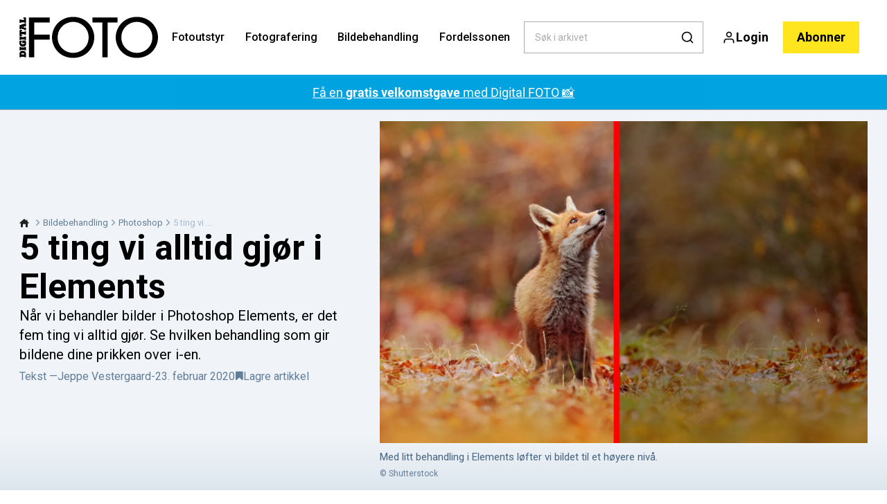

--- FILE ---
content_type: text/html; charset=utf-8
request_url: https://digital-foto.no/bildebehandling/photoshop/5-ting-vi-alltid-gjor-i-elements
body_size: 50804
content:
<!doctype html>
<html data-n-head-ssr lang="nb" data-n-head="%7B%22lang%22:%7B%22ssr%22:%22nb%22%7D%7D">
  <head >
    <title>5 ting vi alltid gjør i Elements | digital-foto.no</title><meta data-n-head="ssr" charset="utf-8"><meta data-n-head="ssr" name="viewport" content="width=device-width, initial-scale=1"><meta data-n-head="ssr" name="mobile-web-app-capable" content="yes"><meta data-n-head="ssr" name="apple-mobile-web-app-capable" content="yes"><meta data-n-head="ssr" name="apple-mobile-web-app-status-bar-style" content="black"><meta data-n-head="ssr" name="HandheldFriendly" content="true"><meta data-n-head="ssr" http-equiv="Accept-CH" content="DPR, Width, Viewport-Width"><meta data-n-head="ssr" http-equiv="X-UA-Compatible" content="IE=edge,chrome=1"><meta data-n-head="ssr" name="format-detection" content="telephone=no,date=no,address=no,email=no,url=no"><meta data-n-head="ssr" name="bwlVersion" content="1.5.2"><meta data-n-head="ssr" property="fb:app_id" content="115076511952590"><meta data-n-head="ssr" property="og:locale" content="nb_NO"><meta data-n-head="ssr" property="og:site_name" content="Digital FOTO"><meta data-n-head="ssr" property="theme-color" content="#ed4b36"><meta data-n-head="ssr" name="description" content="Når vi behandler bilder i Photoshop Elements, er det fem ting vi alltid gjør. Se hvilken behandling som gir bildene dine prikken over i-en."><meta data-n-head="ssr" property="og:url" content="https://digital-foto.no/bildebehandling/photoshop/5-ting-vi-alltid-gjor-i-elements"><meta data-n-head="ssr" property="og:title" content="5 ting du alltid må gjøre i Photoshop Elements"><meta data-n-head="ssr" property="og:description" content="Når vi behandler bilder i Photoshop Elements, er det fem ting vi alltid gjør. Se hvilken behandling som gir bildene dine prikken over i-en."><meta data-n-head="ssr" property="og:type" content="article"><meta data-n-head="ssr" property="article:published_time" content="2020-02-23T23:00:00.000Z"><meta data-n-head="ssr" property="article:modified_time" content="2024-07-19T14:14:17.000Z"><meta data-n-head="ssr" property="article:section" content="Photoshop"><meta data-n-head="ssr" property="og:article:author" content="Jeppe Vestergaard"><meta data-n-head="ssr" property="og:image" content="https://images.bonnier.cloud/files/dif/production/2024/06/23194822/shutterstock_1379127074-copy-p3wRdzpFWyPWSYKzvOfU-Q_xx4353-scaled.jpg?max-w=1200&amp;max-h=630&amp;fit=crop"><meta data-n-head="ssr" property="og:image:type" content="image/jpeg"><meta data-n-head="ssr" property="og:image:secure_url" content="https://images.bonnier.cloud/files/dif/production/2024/06/23194822/shutterstock_1379127074-copy-p3wRdzpFWyPWSYKzvOfU-Q_xx4353-scaled.jpg?max-w=1200&amp;max-h=630&amp;fit=crop"><meta data-n-head="ssr" property="og:image:width" content="1200"><meta data-n-head="ssr" property="og:image:height" content="630"><meta data-n-head="ssr" name="twitter:card" content="summary_large_image"><meta data-n-head="ssr" name="twitter:description" content="Når vi behandler bilder i Photoshop Elements, er det fem ting vi alltid gjør. Se hvilken behandling som gir bildene dine prikken over i-en."><meta data-n-head="ssr" name="twitter:title" content="5 ting vi alltid gjør i Elements"><meta data-n-head="ssr" name="twitter:image" content="https://images.bonnier.cloud/files/dif/production/2024/06/23194822/shutterstock_1379127074-copy-p3wRdzpFWyPWSYKzvOfU-Q_xx4353-scaled.jpg"><meta data-n-head="ssr" name="twitter:image" content="https://images.bonnier.cloud/files/dif/production/2024/06/23194822/shutterstock_1379127074-copy-p3wRdzpFWyPWSYKzvOfU-Q_xx4353-scaled.jpg"><meta data-n-head="ssr" name="cxense-site-id" content="1129402680464567592"><meta data-n-head="ssr" name="cXenseParse:bno-country" content="no"><meta data-n-head="ssr" name="cXenseParse:bno-brand" content="DIF"><meta data-n-head="ssr" name="cXenseParse:bno-language" content="nb"><meta data-n-head="ssr" name="cXenseParse:articleid" content="107055"><meta data-n-head="ssr" name="cXenseParse:bno-pagetype" content="article"><meta data-n-head="ssr" name="cXenseParse:pageclass" content="content"><meta data-n-head="ssr" name="cXenseParse:title" content="5 ting vi alltid gjør i Elements"><meta data-n-head="ssr" name="cXenseParse:body-text" content="Når vi behandler bilder i Photoshop Elements, er det ofte de samme fem funksjonene vi tar for oss.Se de grunnleggende trinnene for bildebehandling i Elements som gir bildene dine prikken over i-en.**[&gt;Se det store grunnkurset vårt i Photoshop Elements her!](https://digital-foto.no/bildebehandling/photoshop-elements/grunnkurs-i-photoshop-elements)** I Photoshop Elements begynner vi alltid behandlingen vår ved å åpne **Camera Raw-modulen**. Her får vi de beste mulighetene for å justere lyset i bildet vårt.I Photoshop Elements klikker vi derfor på **File, Open in Camera Raw...** og velger bildet vi gerne vil behandle. Det gjør vi uansett om vi jobber med et jpeg- eller raw-bilde.I **Camera Raw-modulen** justerer vi lyset. Ofte demper vi lyset i **Highlights** eller forsterker lyset i **Shadows**. Selv om de fleste kameraer nå gir oss knivskarpe bilder, gir vi alltid bildene våre litt ekstra skarphet.I **Camera Raw-modulen** klikker vi derfor på de to små trekantene man finner øverst til høyre i modulen under histogrammet.Vi gir bildet mer skarphet ved å justere skyveknappene. Vi holder **Alt-knappen** nede på tastaturet mens vi trekker i skyveknappene. Det gjør at Elements hjelper oss med å se endringene.**&gt; Les også: [Kom godt i gang med Elements.](https://digital-foto.no/bildebehandling/photoshop-elements/stor-guide-kom-godt-i-gang-med-photoshop-elements)** Når vi skal gjøre bildene våre helt perfekte, fjerner vi også støy i bildet.Det gjør vi under **Detail-panelet** i Camera Raw-modulet under **Noise Reduction**.Igen holder vi **Alt-knappen** nede mens vi trekker i skyveknappene. Det hjelper oss med å se effekten av støyfjerningen.Når vi er ferdige, klikker vi **Open Image**. Deretter kan vi jobbe i Elements med andre redskap.**&gt; Les også: [6 ting du ikke visste om ISO](https://digital-foto.no/fototeknikk/iso/forsta-kameraets-iso-6-ting-du-ikke-visste-om-iso).** Selv om vi prøvde hardt da vi tok bildet, er det ikke alltid komposisjonen eller beskjæringen er helt perfekt. Derfor fikser vi også dette i Photoshop Elements.Under Expert-panelet i Elements velger vi **Crop Tool** i panelet til venstre.Når vi beskjærer bildet, holder vi **Shift-tasten** på tastaturet nede. På den måten bevarer vi alltid størrelsesforholdet i bildet.**&gt; Les også: [Alt du må vite om komposisjon](https://digital-foto.no/fotografering/det-viktigste-du-ma-vite-om-komposisjon-som-fotograf).** Det siste vi alltid gjør i Photoshop Elements, er å fjerne uønskede elementer i bildet. Dette kan være flekker på bildebrikken eller andre forstyrrende elementer vi vil ha bort.Vi velger **Spot Healing Brush Tool** og markerer boksen **Proximity Match**. Så maler vi med penselen der vi har elementer vi vil fjerne. Elements setter selv inn passende innhold i bildet, så vi for eksempel ikke lenger kan se flekker eller andre uønskede elementer.**&gt; Les også: [Få oversikt over de forskjellige kameratypene](https://digital-foto.no/kamera/her-far-du-oversikt-over-kameratypene).**"><meta data-n-head="ssr" name="cXenseParse:description" content="Når vi behandler bilder i Photoshop Elements, er det fem ting vi alltid gjør. Se hvilken behandling som gir bildene dine prikken over i-en."><meta data-n-head="ssr" name="cXenseParse:image" content="https://images.bonnier.cloud/files/dif/production/2024/06/23194822/shutterstock_1379127074-copy-p3wRdzpFWyPWSYKzvOfU-Q_xx4353-scaled.jpg"><meta data-n-head="ssr" name="cXenseParse:bno-danishsearchtitle" content="5 ting vi altid gør i Elements"><meta data-n-head="ssr" name="cXenseParse:recs:recommendable" content="true"><meta data-n-head="ssr" name="cXenseParse:bno-metatag-changedate" content="2024-07-19T14:14:17.000Z"><meta data-n-head="ssr" name="cXenseParse:recs:publishtime" content="2020-02-23T23:00:00.000Z"><meta data-n-head="ssr" name="cXenseParse:time:bno-featuredtime" content="2020-02-23T23:00:00.000Z"><meta data-n-head="ssr" name="cXenseParse:bno-reading-time" content="4"><meta data-n-head="ssr" name="cXenseParse:bno-taxo-cat" content="Photoshop"><meta data-n-head="ssr" name="cXenseParse:bno-taxo-cat-url" content="https://digital-foto.no/bildebehandling/photoshop"><meta data-n-head="ssr" name="cXenseParse:bno-taxo-cat-top" content="Bildebehandling"><meta data-n-head="ssr" name="cXenseParse:bno-taxo-editorial-type" content="Komplette guider"><meta data-n-head="ssr" name="cXenseParse:bno-taxo-tag" content="Adobe"><meta data-n-head="ssr" name="cXenseParse:bno-taxo-tag" content="Fordelszonen"><meta data-n-head="ssr" name="cXenseParse:bno-taxo-tag" content="premium"><meta data-n-head="ssr" name="bcm-brand" content="DIF"><meta data-n-head="ssr" name="bcm-country" content="no"><meta data-n-head="ssr" name="bcm-type" content="site"><meta data-n-head="ssr" name="bcm-tablet-breakpoint" content="1025"><meta data-n-head="ssr" name="bcm-mobile-breakpoint" content="768"><meta data-n-head="ssr" name="bcm-title" content="5 ting vi alltid gjør i Elements"><meta data-n-head="ssr" name="bcm-sub" content="Bildebehandling"><meta data-n-head="ssr" name="bcm-categories" content="Photoshop,Bildebehandling"><meta data-n-head="ssr" name="bcm-tags" content="Adobe,Fordelszonen,premium"><meta data-n-head="ssr" name="k5a:contentTag" content="Adobe"><meta data-n-head="ssr" name="k5a:contentTag" content="Fordelszonen"><meta data-n-head="ssr" name="k5a:contentTag" content="premium"><meta data-n-head="ssr" name="robots" content="max-image-preview:large"><meta data-n-head="ssr" property="bad:device" name="bad:device" content="desktop"><meta data-n-head="ssr" property="bad:pageType" name="bad:pageType" content="article"><meta data-n-head="ssr" data-n-head="ssr" name="cXenseParse:bno-dominantimage-crop-tv" content="q=60&amp;fp-x=0.5&amp;fp-y=0.5&amp;fit=crop&amp;crop=focalpoint&amp;ar=13:9"><meta data-n-head="ssr" data-n-head="ssr" name="cXenseParse:bno-dominantimage-crop-square" content="q=60&amp;fp-x=0.5&amp;fp-y=0.5&amp;fit=crop&amp;crop=focalpoint&amp;ar=1:1"><meta data-n-head="ssr" data-n-head="ssr" name="cXenseParse:bno-dominantimage-crop-wide169" content="q=60&amp;fp-x=0.5&amp;fp-y=0.5&amp;fit=crop&amp;crop=focalpoint&amp;ar=16:9"><meta data-n-head="ssr" data-n-head="ssr" name="cXenseParse:bno-dominantimage-crop-tv" content="q=60&amp;fp-x=0.5&amp;fp-y=0.5&amp;fit=crop&amp;crop=focalpoint&amp;ar=13:9"><meta data-n-head="ssr" data-n-head="ssr" name="cXenseParse:bno-dominantimage-crop-square" content="q=60&amp;fp-x=0.5&amp;fp-y=0.5&amp;fit=crop&amp;crop=focalpoint&amp;ar=1:1"><meta data-n-head="ssr" data-n-head="ssr" name="cXenseParse:bno-dominantimage-crop-wide169" content="q=60&amp;fp-x=0.5&amp;fp-y=0.5&amp;fit=crop&amp;crop=focalpoint&amp;ar=16:9"><meta data-n-head="ssr" data-n-head="ssr" name="cXenseParse:bno-dominantimage-crop-tv" content="q=60&amp;fp-x=0.5&amp;fp-y=0.5&amp;fit=crop&amp;crop=focalpoint&amp;ar=13:9"><meta data-n-head="ssr" data-n-head="ssr" name="cXenseParse:bno-dominantimage-crop-square" content="q=60&amp;fp-x=0.5&amp;fp-y=0.5&amp;fit=crop&amp;crop=focalpoint&amp;ar=1:1"><meta data-n-head="ssr" data-n-head="ssr" name="cXenseParse:bno-dominantimage-crop-wide169" content="q=60&amp;fp-x=0.5&amp;fp-y=0.5&amp;fit=crop&amp;crop=focalpoint&amp;ar=16:9"><meta data-n-head="ssr" data-n-head="ssr" name="cXenseParse:bno-dominantimage-crop-tv" content="q=60&amp;fp-x=0.5&amp;fp-y=0.5&amp;fit=crop&amp;crop=focalpoint&amp;ar=13:9"><meta data-n-head="ssr" data-n-head="ssr" name="cXenseParse:bno-dominantimage-crop-square" content="q=60&amp;fp-x=0.5&amp;fp-y=0.5&amp;fit=crop&amp;crop=focalpoint&amp;ar=1:1"><meta data-n-head="ssr" data-n-head="ssr" name="cXenseParse:bno-dominantimage-crop-wide169" content="q=60&amp;fp-x=0.5&amp;fp-y=0.5&amp;fit=crop&amp;crop=focalpoint&amp;ar=16:9"><meta data-n-head="ssr" data-n-head="ssr" name="cXenseParse:bno-dominantimage-crop-tv" content="q=60&amp;fp-x=0.5&amp;fp-y=0.5&amp;fit=crop&amp;crop=focalpoint&amp;ar=13:9"><meta data-n-head="ssr" data-n-head="ssr" name="cXenseParse:bno-dominantimage-crop-square" content="q=60&amp;fp-x=0.5&amp;fp-y=0.5&amp;fit=crop&amp;crop=focalpoint&amp;ar=1:1"><meta data-n-head="ssr" data-n-head="ssr" name="cXenseParse:bno-dominantimage-crop-wide169" content="q=60&amp;fp-x=0.5&amp;fp-y=0.5&amp;fit=crop&amp;crop=focalpoint&amp;ar=16:9"><link data-n-head="ssr" rel="icon" type="image/x-icon" href="/favicon.ico"><link data-n-head="ssr" rel="preconnect" href="https://dev.visualwebsiteoptimizer.com"><link data-n-head="ssr" rel="canonical" href="https://digital-foto.no/bildebehandling/photoshop/5-ting-vi-alltid-gjor-i-elements"><link data-n-head="ssr" rel="alternate" type="application/rss+xml" title="Digital FOTO RSS feed" href="https://digital-foto.no/feed/rss"><link data-n-head="ssr" rel="alternate" hreflang="da-DK" href="https://digitalfoto.dk/billedbehandling/photoshop-elements/5-ting-vi-altid-goer-i-elements"><link data-n-head="ssr" rel="alternate" hreflang="fi-FI" href="https://digi-kuva.fi/kuvankasittely/photoshop-elements/5-lyomatonta-elements-niksia"><link data-n-head="ssr" rel="alternate" hreflang="nb-NO" href="https://digital-foto.no/bildebehandling/photoshop/5-ting-vi-alltid-gjor-i-elements"><link data-n-head="ssr" rel="alternate" hreflang="sv-SE" href="https://digitalfotoforalla.se/bildbehandling/photoshop-elements/5-saker-vi-alltid-gor-i-elements"><link data-n-head="ssr" rel="preload" as="image" href="https://images-bonnier.imgix.net/files/dif/production/2024/06/23194805/shutterstock_1379127074-copy-p3wRdzpFWyPWSYKzvOfU-Q_xx4255-scaled.jpg?auto=compress,format&amp;w=1500&amp;fp-x=0.5&amp;fp-y=0.5 1500w" srcset="https://images-bonnier.imgix.net/files/dif/production/2024/06/23194805/shutterstock_1379127074-copy-p3wRdzpFWyPWSYKzvOfU-Q_xx4255-scaled.jpg?auto=compress,format&amp;w=1500&amp;fp-x=0.5&amp;fp-y=0.5 1500w, https://images-bonnier.imgix.net/files/dif/production/2024/06/23194805/shutterstock_1379127074-copy-p3wRdzpFWyPWSYKzvOfU-Q_xx4255-scaled.jpg?auto=compress,format&amp;w=1024&amp;fp-x=0.5&amp;fp-y=0.5 1024w, https://images-bonnier.imgix.net/files/dif/production/2024/06/23194805/shutterstock_1379127074-copy-p3wRdzpFWyPWSYKzvOfU-Q_xx4255-scaled.jpg?auto=compress,format&amp;w=600&amp;fp-x=0.5&amp;fp-y=0.5 600w, https://images-bonnier.imgix.net/files/dif/production/2024/06/23194805/shutterstock_1379127074-copy-p3wRdzpFWyPWSYKzvOfU-Q_xx4255-scaled.jpg?auto=compress,format&amp;w=500&amp;fp-x=0.5&amp;fp-y=0.5 500w, https://images-bonnier.imgix.net/files/dif/production/2024/06/23194805/shutterstock_1379127074-copy-p3wRdzpFWyPWSYKzvOfU-Q_xx4255-scaled.jpg?auto=compress,format&amp;w=400&amp;fp-x=0.5&amp;fp-y=0.5 400w, https://images-bonnier.imgix.net/files/dif/production/2024/06/23194805/shutterstock_1379127074-copy-p3wRdzpFWyPWSYKzvOfU-Q_xx4255-scaled.jpg?auto=compress,format&amp;w=350&amp;fp-x=0.5&amp;fp-y=0.5 350w, https://images-bonnier.imgix.net/files/dif/production/2024/06/23194805/shutterstock_1379127074-copy-p3wRdzpFWyPWSYKzvOfU-Q_xx4255-scaled.jpg?auto=compress,format&amp;w=300&amp;fp-x=0.5&amp;fp-y=0.5 300w, https://images-bonnier.imgix.net/files/dif/production/2024/06/23194805/shutterstock_1379127074-copy-p3wRdzpFWyPWSYKzvOfU-Q_xx4255-scaled.jpg?auto=compress,format&amp;w=275&amp;fp-x=0.5&amp;fp-y=0.5 275w, https://images-bonnier.imgix.net/files/dif/production/2024/06/23194805/shutterstock_1379127074-copy-p3wRdzpFWyPWSYKzvOfU-Q_xx4255-scaled.jpg?auto=compress,format&amp;w=250&amp;fp-x=0.5&amp;fp-y=0.5 250w, https://images-bonnier.imgix.net/files/dif/production/2024/06/23194805/shutterstock_1379127074-copy-p3wRdzpFWyPWSYKzvOfU-Q_xx4255-scaled.jpg?auto=compress,format&amp;w=225&amp;fp-x=0.5&amp;fp-y=0.5 225w, https://images-bonnier.imgix.net/files/dif/production/2024/06/23194805/shutterstock_1379127074-copy-p3wRdzpFWyPWSYKzvOfU-Q_xx4255-scaled.jpg?auto=compress,format&amp;w=200&amp;fp-x=0.5&amp;fp-y=0.5 200w, https://images-bonnier.imgix.net/files/dif/production/2024/06/23194805/shutterstock_1379127074-copy-p3wRdzpFWyPWSYKzvOfU-Q_xx4255-scaled.jpg?auto=compress,format&amp;w=185&amp;fp-x=0.5&amp;fp-y=0.5 185w"><script data-n-head="ssr" type="text/javascript" id="vwoCode">  window._vwo_code || (function() {
            var account_id = 713144,
                version = 2.1,
                settings_tolerance = 2000,
                hide_element = 'body',
                hide_element_style = 'opacity:0 !important;filter:alpha(opacity=0) !important;background:none !important;transition:none !important;',
                f = false, w = window, d = document, v = d.querySelector('#vwoCode'),
                cK = '_vwo_' + account_id + '_settings', cc = {};
            try {
              var c = JSON.parse(localStorage.getItem('_vwo_' + account_id + '_config'));
              cc = c && typeof c === 'object' ? c : {};
            } catch (e) {}
            var stT = cc.stT === 'session' ? w.sessionStorage : w.localStorage;
            code = {
              use_existing_jquery: function() { return typeof use_existing_jquery !== 'undefined' ? use_existing_jquery : undefined; },
              library_tolerance: function() { return typeof library_tolerance !== 'undefined' ? library_tolerance : undefined; },
              settings_tolerance: function() { return cc.sT || settings_tolerance; },
              hide_element_style: function() { return '{' + (cc.hES || hide_element_style) + '}'; },
              hide_element: function() {
                if (performance.getEntriesByName('first-contentful-paint')[0]) { return ''; }
                return typeof cc.hE === 'string' ? cc.hE : hide_element;
              },
              getVersion: function() { return version; },
              finish: function(e) {
                if (!f) {
                  f = true;
                  var t = d.getElementById('_vis_opt_path_hides');
                  if (t) t.parentNode.removeChild(t);
                  if (e) (new Image).src = 'https://dev.visualwebsiteoptimizer.com/ee.gif?a=' + account_id + e;
                }
              },
              finished: function() { return f; },
              addScript: function(e) {
                var t = d.createElement('script');
                t.type = 'text/javascript';
                if (e.src) { t.src = e.src; } else { t.text = e.text; }
                d.getElementsByTagName('head')[0].appendChild(t);
              },
              load: function(e, t) {
                var i = this.getSettings(), n = d.createElement('script'), r = this;
                t = t || {};
                if (i) {
                  n.textContent = i;
                  d.getElementsByTagName('head')[0].appendChild(n);
                  if (!w.VWO || VWO.caE) {
                    stT.removeItem(cK);
                    r.load(e);
                  }
                } else {
                  var o = new XMLHttpRequest();
                  o.open('GET', e, true);
                  o.withCredentials = !t.dSC;
                  o.responseType = t.responseType || 'text';
                  o.onload = function() {
                    if (t.onloadCb) { return t.onloadCb(o, e); }
                    if (o.status === 200) { _vwo_code.addScript({ text: o.responseText }); }
                    else { _vwo_code.finish('&e=loading_failure:' + e); }
                  };
                  o.onerror = function() {
                    if (t.onerrorCb) { return t.onerrorCb(e); }
                    _vwo_code.finish('&e=loading_failure:' + e);
                  };
                  o.send();
                }
              },
              getSettings: function() {
                try {
                  var e = stT.getItem(cK);
                  if (!e) { return; }
                  e = JSON.parse(e);
                  if (Date.now() > e.e) {
                    stT.removeItem(cK);
                    return;
                  }
                  return e.s;
                } catch (e) { return; }
              },
              init: function() {
                if (d.URL.indexOf('__vwo_disable__') > -1) return;
                var e = this.settings_tolerance();
                w._vwo_settings_timer = setTimeout(function() {
                  _vwo_code.finish();
                  stT.removeItem(cK);
                }, e);
                var t;
                if (this.hide_element() !== 'body') {
                  t = d.createElement('style');
                  var i = this.hide_element(), n = i ? i + this.hide_element_style() : '', r = d.getElementsByTagName('head')[0];
                  t.setAttribute('id', '_vis_opt_path_hides');
                  v && t.setAttribute('nonce', v.nonce);
                  t.setAttribute('type', 'text/css');
                  if (t.styleSheet) t.styleSheet.cssText = n;
                  else t.appendChild(d.createTextNode(n));
                  r.appendChild(t);
                } else {
                  t = d.getElementsByTagName('head')[0];
                  var n = d.createElement('div');
                  n.style.cssText = 'z-index: 2147483647 !important;position: fixed !important;left: 0 !important;top: 0 !important;width: 100% !important;height: 100% !important;background: white !important;';
                  n.setAttribute('id', '_vis_opt_path_hides');
                  n.classList.add('_vis_hide_layer');
                  t.parentNode.insertBefore(n, t.nextSibling);
                }
                var o = 'https://dev.visualwebsiteoptimizer.com/j.php?a=' + account_id + '&u=' + encodeURIComponent(d.URL) + '&vn=' + version;
                if (w.location.search.indexOf('_vwo_xhr') !== -1) {
                  this.addScript({ src: o });
                } else {
                  this.load(o + '&x=true');
                }
              }
            };
            w._vwo_code = code;
            code.init();
          })();
      
          window.VWO = window.VWO || [];
          window.VWO.push(['onVariationApplied', function(data) {
            var expId = data[1];
            var variationId = data[2];
            if (typeof(_vwo_exp[expId].comb_n[variationId]) !== 'undefined' && ['VISUAL_AB', 'VISUAL', 'SPLIT_URL', 'SURVEY'].indexOf(_vwo_exp[expId].type) > -1) {
              var x = [_vwo_exp[expId].comb_n[variationId]];
              window._mfq = window._mfq || [];
              window._mfq.push(["tag", "Variant: " + x]);
            }
          }]);  </script><script data-n-head="ssr" data-hid="gtm-script">if(!window._gtm_init){window._gtm_init=1;(function(w,n,d,m,e,p){w[d]=(w[d]==1||n[d]=='yes'||n[d]==1||n[m]==1||(w[e]&&w[e][p]&&w[e][p]()))?1:0})(window,navigator,'doNotTrack','msDoNotTrack','external','msTrackingProtectionEnabled');(function(w,d,s,l,x,y){w[x]={};w._gtm_inject=function(i){if(w.doNotTrack||w[x][i])return;w[x][i]=1;w[l]=w[l]||[];w[l].push({'gtm.start':new Date().getTime(),event:'gtm.js'});var f=d.getElementsByTagName(s)[0],j=d.createElement(s);j.async=true;j.src='https://www.googletagmanager.com/gtm.js?id='+i;f.parentNode.insertBefore(j,f);}})(window,document,'script','dataLayer','_gtm_ids','_gtm_inject')}</script><script data-n-head="ssr" data-hid="CookieConsent" id="CookieConsent" type="text/javascript" charset="utf-8">window.gdprAppliesGlobally=true;(function(){function r(e){if(!window.frames[e]){if(document.body&&document.body.firstChild){var t=document.body;var n=document.createElement("iframe");n.style.display="none";n.name=e;n.title=e;t.insertBefore(n,t.firstChild)}else{setTimeout(function(){r(e)},5)}}}function e(n,i,o,c,s){function e(e,t,n,r){if(typeof n!=="function"){return}if(!window[i]){window[i]=[]}var a=false;if(s){a=s(e,r,n)}if(!a){window[i].push({command:e,version:t,callback:n,parameter:r})}}e.stub=true;e.stubVersion=2;function t(r){if(!window[n]||window[n].stub!==true){return}if(!r.data){return}var a=typeof r.data==="string";var e;try{e=a?JSON.parse(r.data):r.data}catch(t){return}if(e[o]){var i=e[o];window[n](i.command,i.version,function(e,t){var n={};n[c]={returnValue:e,success:t,callId:i.callId};r.source.postMessage(a?JSON.stringify(n):n,"*")},i.parameter)}}if(typeof window[n]!=="function"){window[n]=e;if(window.addEventListener){window.addEventListener("message",t,false)}else{window.attachEvent("onmessage",t)}}}e("__tcfapi","__tcfapiBuffer","__tcfapiCall","__tcfapiReturn");r("__tcfapiLocator");(function(e,t){var n=document.createElement("link");n.rel="preload";n.as="script";var r=document.createElement("script");r.id="spcloader";r.type="text/javascript";r["async"]=true;r.charset="utf-8";var a="https://sdk.privacy-center.org/"+e+"/loader.js?target_type=notice&target="+t;n.href=a;r.src=a;var i=document.getElementsByTagName("script")[0];i.parentNode.insertBefore(n,i);i.parentNode.insertBefore(r,i)})("fb809c51-e9cd-4e35-a92d-e44bb858841e","NAFC8GVn")})();</script><script data-n-head="ssr" data-hid="DidomiConfig" innterHTML="window.didomiConfig = {
        user: {
          bots: {
            consentRequired: false,
            types: ['crawlers', 'performance'],
            extraUserAgents: [],
          }
        }
      }" type="text/javascript" charset="utf-8"></script><script data-n-head="ssr" data-hid="gpt-script-id" src="https://securepubads.g.doubleclick.net/tag/js/gpt.js" data-vendor="google"></script><script data-n-head="ssr" data-hid="rubicon-script-id" src="https://micro.rubiconproject.com/prebid/dynamic/12954.js?site=BP_NO" id="rubicon-script-id" data-vendor="iab:52"></script><script data-n-head="ssr" data-hid="cxense" src="https://cdn.cxense.com/cx.cce.js" defer ssr="false"></script><script data-n-head="ssr" data-hid="common-bonnier-datalayer-cloud-script" src="https://europe-west1-bonnier-big-data.cloudfunctions.net/commonBonnierDataLayer" async></script><script data-n-head="ssr" data-hid="cxense-init" type="text/javascript" charset="utf-8">
            window.cX = window.cX || {}
            window.cX.callQueue = window.cX.callQueue || []
            window.cX.callQueue.push(['setSiteId', '1129402680464567592'])
            window.cX.callQueue.push(['sendPageViewEvent'])
          </script><script data-n-head="ssr" data-hid="piano-script" type="text/javascript" charset="utf-8" ssr="false">
          tp = window.tp || [];
          tp.push(["setAid", 'RcjbdKzlpu']);
          tp.push(["setSandbox", false]);
          tp.push(["setCxenseSiteId", '1129402680464567592']);

          (function(src) {
              var a = document.createElement("script");
              a.type = "text/javascript";
              a.async = true;
              a.src = src;
              var b = document.getElementsByTagName("script")[0];
              b.parentNode.insertBefore(a, b)
          })("https://cdn.tinypass.com/api/tinypass.min.js");
      </script><script data-n-head="ssr" type="application/ld+json">[{"@context":"https://schema.org","@type":"Article","@id":"https://digital-foto.no/bildebehandling/photoshop/5-ting-vi-alltid-gjor-i-elements#article","inLanguage":"nb-NO","url":"https://digital-foto.no/bildebehandling/photoshop/5-ting-vi-alltid-gjor-i-elements","mainEntityOfPage":"https://digital-foto.no/bildebehandling/photoshop/5-ting-vi-alltid-gjor-i-elements","name":"5 ting vi alltid gjør i Elements","image":"https://images.bonnier.cloud/files/dif/production/2024/06/23194822/shutterstock_1379127074-copy-p3wRdzpFWyPWSYKzvOfU-Q_xx4353-scaled.jpg","description":"Når vi behandler bilder i Photoshop Elements, er det fem ting vi alltid gjør. Se hvilken behandling som gir bildene dine prikken over i-en.","headline":"5 ting vi alltid gjør i Elements","datePublished":"2020-02-23T23:00:00.000Z","dateModified":"2024-07-19T14:14:17.000Z","publisher":[{"@type":"Organization","url":"https://digital-foto.no","name":"Digital FOTO","description":"Alt om foto – nyheter, kamera- og utstyrstester, guider, tips og triks for fotografering, bildebehandling og mye mer.","logo":[{"@type":"ImageObject","url":"digital-foto.no/logo.png"}]}],"author":[{"@type":"Person","@id":"https://digital-foto.no/author/jeppe-vestergaard#Person","name":"Jeppe Vestergaard","url":"https://digital-foto.no/author/jeppe-vestergaard","jobTitle":null,"description":"","image":[]}],"potentialAction":[{"@type":"ReadAction","target":["https://digital-foto.no"]},{"@type":"SearchAction","target":[{"@type":"EntryPoint","urlTemplate":"https://digital-foto.no/search?s={search_term_string}"}],"query-input":[{"@type":"PropertyValueSpecification","valueRequired":"https://schema.org/True","valueName":"search_term_string"}]}]},{"@context":"https://schema.org","@type":"ItemList","itemListElement":[]},{"@context":"https://schema.org","@type":"ItemList","itemListElement":[]},{"@context":"https://schema.org","@type":"BreadcrumbList","itemListElement":[{"@context":"https://schema.org","@type":"ListItem","position":0,"name":"bildebehandling","item":"https://digital-foto.no/bildebehandling"},{"@context":"https://schema.org","@type":"ListItem","position":1,"name":"photoshop","item":"https://digital-foto.no/bildebehandling/photoshop"},{"@context":"https://schema.org","@type":"ListItem","position":2,"name":"5 ting vi alltid gjor i elements","item":null}]},{"@context":"https://schema.org","@type":"Article","@id":"https://digital-foto.no/bildebehandling/photoshop/5-ting-vi-alltid-gjor-i-elements#article","inLanguage":"nb-NO","isAccessibleForFree":false,"hasPart":[{"@type":"WebPageElement","isAccessibleForFree":false,"cssSelector":".paywall-0"},{"@type":"WebPageElement","isAccessibleForFree":false,"cssSelector":".paywall-2"},{"@type":"WebPageElement","isAccessibleForFree":false,"cssSelector":".paywall-3"},{"@type":"WebPageElement","isAccessibleForFree":false,"cssSelector":".paywall-5"},{"@type":"WebPageElement","isAccessibleForFree":false,"cssSelector":".paywall-6"},{"@type":"WebPageElement","isAccessibleForFree":false,"cssSelector":".paywall-7"},{"@type":"WebPageElement","isAccessibleForFree":false,"cssSelector":".paywall-9"},{"@type":"WebPageElement","isAccessibleForFree":false,"cssSelector":".paywall-10"},{"@type":"WebPageElement","isAccessibleForFree":false,"cssSelector":".paywall-11"},{"@type":"WebPageElement","isAccessibleForFree":false,"cssSelector":".paywall-13"},{"@type":"WebPageElement","isAccessibleForFree":false,"cssSelector":".paywall-14"},{"@type":"WebPageElement","isAccessibleForFree":false,"cssSelector":".paywall-15"},{"@type":"WebPageElement","isAccessibleForFree":false,"cssSelector":".paywall-17"},{"@type":"WebPageElement","isAccessibleForFree":false,"cssSelector":".paywall-18"},{"@type":"WebPageElement","isAccessibleForFree":false,"cssSelector":".paywall-19"},{"@type":"WebPageElement","isAccessibleForFree":false,"cssSelector":".paywall-21"},{"@type":"WebPageElement","isAccessibleForFree":false,"cssSelector":".paywall-22"}]}]</script><link rel="preload" href="/_nuxt/f50d42e.js" as="script"><link rel="preload" href="/_nuxt/688534e.js" as="script"><link rel="preload" href="/_nuxt/css/2d01f6a.css" as="style"><link rel="preload" href="/_nuxt/4bf0f0a.js" as="script"><link rel="preload" href="/_nuxt/css/33f98af.css" as="style"><link rel="preload" href="/_nuxt/062f2b6.js" as="script"><link rel="preload" href="/_nuxt/38b847d.js" as="script"><link rel="preload" href="/_nuxt/css/c549c5b.css" as="style"><link rel="preload" href="/_nuxt/67b14e4.js" as="script"><link rel="preload" href="/_nuxt/css/7e4ced7.css" as="style"><link rel="preload" href="/_nuxt/a815948.js" as="script"><link rel="preload" href="/_nuxt/9b0f338.js" as="script"><link rel="preload" href="/_nuxt/css/8d068eb.css" as="style"><link rel="preload" href="/_nuxt/0c36e91.js" as="script"><link rel="preload" href="/_nuxt/css/e86d5b9.css" as="style"><link rel="preload" href="/_nuxt/0049f63.js" as="script"><link rel="preload" href="/_nuxt/css/9c1bd75.css" as="style"><link rel="preload" href="/_nuxt/4ae9c42.js" as="script"><link rel="preload" href="/_nuxt/css/fd249dc.css" as="style"><link rel="preload" href="/_nuxt/026a758.js" as="script"><link rel="preload" href="/_nuxt/css/7477ac9.css" as="style"><link rel="preload" href="/_nuxt/6a26f55.js" as="script"><link rel="stylesheet" href="/_nuxt/css/2d01f6a.css"><link rel="stylesheet" href="/_nuxt/css/33f98af.css"><link rel="stylesheet" href="/_nuxt/css/c549c5b.css"><link rel="stylesheet" href="/_nuxt/css/7e4ced7.css"><link rel="stylesheet" href="/_nuxt/css/8d068eb.css"><link rel="stylesheet" href="/_nuxt/css/e86d5b9.css"><link rel="stylesheet" href="/_nuxt/css/9c1bd75.css"><link rel="stylesheet" href="/_nuxt/css/fd249dc.css"><link rel="stylesheet" href="/_nuxt/css/7477ac9.css">
  </head>
  <body class="no-js" data-n-head="%7B%22class%22:%7B%22ssr%22:%22no-js%22%7D%7D">
    <noscript data-n-head="ssr" data-hid="gtm-noscript" data-pbody="true"><iframe src="https://www.googletagmanager.com/ns.html?id=GTM-5HQ6KLM&" height="0" width="0" style="display:none;visibility:hidden" title="gtm"></iframe></noscript><div data-server-rendered="true" id="__nuxt"><!----><div id="__layout"><main data-fetch-key="data-v-ae51b6c6:0" style="position:relative;" data-v-ae51b6c6><div id="mkt-placement-5" data-v-afb14004 data-v-ae51b6c6></div> <div id="mkt-placement-4" data-v-afb14004 data-v-ae51b6c6></div> <div id="mkt-placement-11" data-v-afb14004 data-v-ae51b6c6></div> <div data-v-ae51b6c6><div class="vue-portal-target" data-v-ae51b6c6></div></div> <header class="header grid" data-v-bad8a02a data-v-ae51b6c6><div class="header__row grid__item--content-wide" data-v-bad8a02a><a href="/" title="Tilbake til fronten" class="header__logo nuxt-link-active" data-v-3817705c data-v-bad8a02a><svg viewBox="0 0 190 80" data-v-3817705c><use xlink:href="/_nuxt/img/sprite.e4d210d.svg#logo__no"></use></svg></a> <nav class="header__menu" data-v-bad8a02a><ul class="menu" data-v-bad8a02a><li class="menu__item" data-v-bad8a02a><a href="/fotoutstyr" class="menu__link" data-v-bad8a02a>
            Fotoutstyr
          </a> <ul class="submenu" style="display:none;" data-v-bad8a02a><li class="submenu__item" data-v-bad8a02a><a href="/anmeldelser" class="submenu__link" data-v-bad8a02a>
                Anmeldelser
              </a></li><li class="submenu__item" data-v-bad8a02a><a href="https://digitalfoto.dk/kamera/actionkamera" class="submenu__link" data-v-bad8a02a>
                Actionkamera
              </a></li><li class="submenu__item" data-v-bad8a02a><a href="/kamera/mobilkamera" class="submenu__link" data-v-bad8a02a>
                Mobilkamera
              </a></li><li class="submenu__item" data-v-bad8a02a><a href="/fotoutstyr" class="submenu__link" data-v-bad8a02a>
                Fotoutstyr
              </a></li><li class="submenu__item" data-v-bad8a02a><a href="/fotoutstyr/objektiv" class="submenu__link" data-v-bad8a02a>
                Objektiv
              </a></li><li class="submenu__item" data-v-bad8a02a><a href="/kamera" class="submenu__link" data-v-bad8a02a>
                Kamera
              </a></li><li class="submenu__item" data-v-bad8a02a><a href="/fotoutstyr/drone" class="submenu__link" data-v-bad8a02a>
                Drone
              </a></li></ul></li><li class="menu__item" data-v-bad8a02a><a href="/fotografering" class="menu__link" data-v-bad8a02a>
            Fotografering
          </a> <ul class="submenu" style="display:none;" data-v-bad8a02a><li class="submenu__item" data-v-bad8a02a><a href="/fototeknikk" class="submenu__link" data-v-bad8a02a>
                Fototeknikk
              </a></li><li class="submenu__item" data-v-bad8a02a><a href="/digital-foto/fotokonkurranser" class="submenu__link" data-v-bad8a02a>
                Fotokonkurranser
              </a></li><li class="submenu__item" data-v-bad8a02a><a href="/fotografering/actionbilder" class="submenu__link" data-v-bad8a02a>
                Actionbilder
              </a></li><li class="submenu__item" data-v-bad8a02a><a href="/fotografering/naturbilder" class="submenu__link" data-v-bad8a02a>
                Naturbilder
              </a></li><li class="submenu__item" data-v-bad8a02a><a href="/fotografering/himmelfenomener" class="submenu__link" data-v-bad8a02a>
                Himmelfenomener
              </a></li><li class="submenu__item" data-v-bad8a02a><a href="/fotografering/portrettbilde" class="submenu__link" data-v-bad8a02a>
                Portrettbilde
              </a></li><li class="submenu__item" data-v-bad8a02a><a href="/fotografering/landskapsbilder" class="submenu__link" data-v-bad8a02a>
                Landskapsbilder
              </a></li></ul></li><li class="menu__item" data-v-bad8a02a><a href="/bildebehandling" class="menu__link nuxt-link-active" data-v-bad8a02a>
            Bildebehandling
          </a> <ul class="submenu" style="display:none;" data-v-bad8a02a><li class="submenu__item" data-v-bad8a02a><a href="/bildebehandling/fotoapp" class="submenu__link" data-v-bad8a02a>
                Fotoapp
              </a></li><li class="submenu__item" data-v-bad8a02a><a href="/bildebehandling/photoshop" class="submenu__link nuxt-link-active" data-v-bad8a02a>
                Photoshop
              </a></li><li class="submenu__item" data-v-bad8a02a><a href="/bildebehandling/photoshop-elements" class="submenu__link" data-v-bad8a02a>
                Photoshop Elements
              </a></li><li class="submenu__item" data-v-bad8a02a><a href="/bildebehandling/photoshop-lightroom" class="submenu__link" data-v-bad8a02a>
                Photoshop Lightroom
              </a></li><li class="submenu__item" data-v-bad8a02a><a href="/videokurs-i-photoshop" class="submenu__link" data-v-bad8a02a>
                Videokurs i Photoshop
              </a></li><li class="submenu__item" data-v-bad8a02a><a href="/videokurs-i-photoshop-elements" class="submenu__link" data-v-bad8a02a>
                Videokurs i Photoshop Elements
              </a></li><li class="submenu__item" data-v-bad8a02a><a href="/videokurs-i-lightroom" class="submenu__link" data-v-bad8a02a>
                Videokurs i Photoshop Lightroom
              </a></li></ul></li><li class="menu__item" data-v-bad8a02a><a href="/fordelssonen" class="menu__link" data-v-bad8a02a>
            Fordelssonen
          </a> <ul class="submenu" style="display:none;" data-v-bad8a02a><li class="submenu__item" data-v-bad8a02a><a href="/newslettersignup" class="submenu__link" data-v-bad8a02a>
                Meld deg på nyhetsbrevet
              </a></li><li class="submenu__item" data-v-bad8a02a><a href="/anmeldelser" class="submenu__link" data-v-bad8a02a>
                Anmeldelser
              </a></li><li class="submenu__item" data-v-bad8a02a><a href="/videoer" class="submenu__link" data-v-bad8a02a>
                Alle videoer
              </a></li><li class="submenu__item" data-v-bad8a02a><a href="/kameraskolen" class="submenu__link" data-v-bad8a02a>
                Kameraskolen
              </a></li><li class="submenu__item" data-v-bad8a02a><a href="/videokurs-i-lightroom" class="submenu__link" data-v-bad8a02a>
                Videokurs i Lightroom
              </a></li><li class="submenu__item" data-v-bad8a02a><a href="/videokurs-i-photoshop" class="submenu__link" data-v-bad8a02a>
                Videokurs i Photoshop
              </a></li><li class="submenu__item" data-v-bad8a02a><a href="/videokurs-i-photoshop-elements" class="submenu__link" data-v-bad8a02a>
                Videokurs i Photoshop Elements
              </a></li><li class="submenu__item" data-v-bad8a02a><a href="/videoserier" class="submenu__link" data-v-bad8a02a>
                Videoserier
              </a></li><li class="submenu__item" data-v-bad8a02a><a href="/e-boker" class="submenu__link" data-v-bad8a02a>
                E-bøker
              </a></li><li class="submenu__item" data-v-bad8a02a><a href="/motivkort" class="submenu__link" data-v-bad8a02a>
                Motivkort
              </a></li><li class="submenu__item" data-v-bad8a02a><a href="/lommeguider" class="submenu__link" data-v-bad8a02a>
                Lommeguider
              </a></li><li class="submenu__item" data-v-bad8a02a><a href="/programvare" class="submenu__link" data-v-bad8a02a>
                Programvare
              </a></li><li class="submenu__item" data-v-bad8a02a><a href="/guider" class="submenu__link" data-v-bad8a02a>
                Guider
              </a></li><li class="submenu__item" data-v-bad8a02a><a href="/temapakker" class="submenu__link" data-v-bad8a02a>
                Temapakker
              </a></li><li class="submenu__item" data-v-bad8a02a><a href="/forhandsinnstillinger-for-lightroom" class="submenu__link" data-v-bad8a02a>
                Forhåndsinnstillinger for Lightroom
              </a></li><li class="submenu__item" data-v-bad8a02a><a href="/funksjonsmakroer-for-photoshop" class="submenu__link" data-v-bad8a02a>
                Prosedyrer for Photoshop
              </a></li><li class="submenu__item" data-v-bad8a02a><a href="/kursbilder" class="submenu__link" data-v-bad8a02a>
                Kursbilder
              </a></li></ul></li></ul></nav> <div class="header__search" data-v-bad8a02a><div class="search" data-v-bad8a02a><button class="btn btn--border-alt btn--sm btn--narrow search__toggle" data-v-bad8a02a><svg viewBox="0 0 24 24" class="search__toggle__icon search__toggle__icon--close" data-v-bad8a02a><use xlink:href="/_nuxt/img/sprite.e4d210d.svg#close"></use></svg> <svg viewBox="0 0 24 24" class="search__toggle__icon search__toggle__icon--search" data-v-bad8a02a><use xlink:href="/_nuxt/img/sprite.e4d210d.svg#search"></use></svg> <span class="search__toggle--label" data-v-bad8a02a>
            Søk
          </span></button> <div class="search__wrapper searchForm" data-v-bad8a02a><form action="/search" method="get" class="search__form" data-v-bad8a02a><input id="main-search-input" placeholder="Søk i arkivet" name="s" type="search" value class="search__input hide-clear" data-v-bad8a02a> <button type="submit" class="search__submit" data-v-bad8a02a><svg viewBox="0 0 24 24" class="search__svg" data-v-bad8a02a><use xlink:href="/_nuxt/img/sprite.e4d210d.svg#search"></use></svg></button></form></div></div></div> <div class="header__tools" data-v-bad8a02a><div class="tools" data-v-bad8a02a><button class="btn btn--border-alt btn--sm btn--narrow toggleLogin" style="display:none;" data-v-bad8a02a><svg viewBox="0 0 21 21" class="search__svg" data-v-bad8a02a><use xlink:href="/_nuxt/img/sprite.e4d210d.svg#user"></use></svg> <span class="tools__label tools__item--login-label" data-v-bad8a02a></span></button> <a href="https://id.bonnierpublications.com/login" class="btn btn--border-alt btn--sm btn--narrow" style="display:;" data-v-bad8a02a><svg viewBox="0 0 21 21" class="search__svg" data-v-bad8a02a><use xlink:href="/_nuxt/img/sprite.e4d210d.svg#user"></use></svg> <span class="tools__label tools__item--login-label hidden-sm-down" data-v-bad8a02a>
            Login</span></a> <button class="btn btn--sm btn--green btn--subscribe mkt-subscribe-trigger" style="display:;" data-v-bad8a02a>
          Abonner
        </button> <label for="main-menu-toggle" aria-controls="offcanvas" tabindex="0" class="hamburger" data-v-bad8a02a><svg viewBox="0 0 22 17" class="hamburger__icon" data-v-bad8a02a><use xlink:href="/_nuxt/img/sprite.e4d210d.svg#hamburger-bold"></use></svg> <span class="hamburger__label hidden" data-v-bad8a02a>
            Meny
          </span></label> <div tabindex="-1" class="user-menu" data-v-bad8a02a><div class="user-list" data-v-bad8a02a><li class="user-list__item" data-v-bad8a02a><a href="/min-side" title="Min side" class="user-list__link" data-v-bad8a02a><span data-v-bad8a02a>Min side</span></a></li><li class="user-list__item" data-v-bad8a02a><a href="/mine-lagrede-artikler" title="Mine lagrede artikler" class="user-list__link" data-v-bad8a02a><span data-v-bad8a02a>Mine lagrede artikler</span></a></li> <li class="user-list__item" data-v-bad8a02a><button class="btn btn--primary btn--sm btn--block" data-v-bad8a02a>
                Log ud
              </button></li></div></div></div></div></div> <div id="mkt-placement-2" class="top-ribbon grid__item--full" data-v-bad8a02a></div></header> <!----> <div data-v-7f22d669 data-v-ae51b6c6><input id="main-menu-toggle" type="checkbox" tabindex="-1" class="js-menu-fallback-checkbox" data-v-7f22d669> <div id="offcanvas" class="offcanvas" data-v-7f22d669><div class="offcanvas__container offcanvas__container__left" data-v-7f22d669><nav class="main-nav" data-v-52e9219b data-v-ae51b6c6><div class="main-nav__top" data-v-52e9219b><label id="close-main-nav" for="main-menu-toggle" role="presentation" class="main-nav__close btn-tool" data-v-52e9219b><svg viewBox="0 0 24 24" class="btn-tool__icon" data-v-52e9219b><use xlink:href="/_nuxt/img/sprite.e4d210d.svg#close"></use></svg></label></div> <div class="offcanvas-search" data-v-52e9219b><form class="offcanvas-search__form" data-v-52e9219b><input id="offcanvas-search" aria-label="Search" name="s" placeholder="Tast inn søkeord" value="" class="offcanvas-search__input" data-v-52e9219b></form></div> <ul role="menubar" class="main-menu" data-v-52e9219b><li role="menuitem" class="main-menu__item" data-v-52e9219b><button id="toggle-107" aria-expanded="false" class="main-menu__btn main-menu__toggle-submenu" data-v-52e9219b><span class="main-menu__label" data-v-52e9219b>Fotoutstyr</span> <span class="main-menu__icon" data-v-52e9219b><svg viewBox="0 0 24 24" class="main-menu__svg" data-v-52e9219b><use xlink:href="/_nuxt/img/sprite.e4d210d.svg#chevron-down"></use></svg></span></button> <div class="sub-menu" data-v-52e9219b><ul class="sub-menu__list" data-v-52e9219b><li class="sub-menu__item" data-v-52e9219b><a href="/anmeldelser" class="sub-menu__link" data-v-52e9219b>Anmeldelser</a></li><li class="sub-menu__item" data-v-52e9219b><a href="https://digitalfoto.dk/kamera/actionkamera" class="sub-menu__link" data-v-52e9219b>Actionkamera</a></li><li class="sub-menu__item" data-v-52e9219b><a href="/kamera/mobilkamera" class="sub-menu__link" data-v-52e9219b>Mobilkamera</a></li><li class="sub-menu__item" data-v-52e9219b><a href="/fotoutstyr" class="sub-menu__link" data-v-52e9219b>Fotoutstyr</a></li><li class="sub-menu__item" data-v-52e9219b><a href="/fotoutstyr/objektiv" class="sub-menu__link" data-v-52e9219b>Objektiv</a></li><li class="sub-menu__item" data-v-52e9219b><a href="/kamera" class="sub-menu__link" data-v-52e9219b>Kamera</a></li><li class="sub-menu__item" data-v-52e9219b><a href="/fotoutstyr/drone" class="sub-menu__link" data-v-52e9219b>Drone</a></li></ul></div></li><li role="menuitem" class="main-menu__item" data-v-52e9219b><button id="toggle-68" aria-expanded="false" class="main-menu__btn main-menu__toggle-submenu" data-v-52e9219b><span class="main-menu__label" data-v-52e9219b>Fotografering</span> <span class="main-menu__icon" data-v-52e9219b><svg viewBox="0 0 24 24" class="main-menu__svg" data-v-52e9219b><use xlink:href="/_nuxt/img/sprite.e4d210d.svg#chevron-down"></use></svg></span></button> <div class="sub-menu" data-v-52e9219b><ul class="sub-menu__list" data-v-52e9219b><li class="sub-menu__item" data-v-52e9219b><a href="/fototeknikk" class="sub-menu__link" data-v-52e9219b>Fototeknikk</a></li><li class="sub-menu__item" data-v-52e9219b><a href="/digital-foto/fotokonkurranser" class="sub-menu__link" data-v-52e9219b>Fotokonkurranser</a></li><li class="sub-menu__item" data-v-52e9219b><a href="/fotografering/actionbilder" class="sub-menu__link" data-v-52e9219b>Actionbilder</a></li><li class="sub-menu__item" data-v-52e9219b><a href="/fotografering/naturbilder" class="sub-menu__link" data-v-52e9219b>Naturbilder</a></li><li class="sub-menu__item" data-v-52e9219b><a href="/fotografering/himmelfenomener" class="sub-menu__link" data-v-52e9219b>Himmelfenomener</a></li><li class="sub-menu__item" data-v-52e9219b><a href="/fotografering/portrettbilde" class="sub-menu__link" data-v-52e9219b>Portrettbilde</a></li><li class="sub-menu__item" data-v-52e9219b><a href="/fotografering/landskapsbilder" class="sub-menu__link" data-v-52e9219b>Landskapsbilder</a></li></ul></div></li><li role="menuitem" class="main-menu__item" data-v-52e9219b><button id="toggle-513" aria-expanded="false" class="main-menu__btn main-menu__toggle-submenu" data-v-52e9219b><span class="main-menu__label" data-v-52e9219b>Bildebehandling</span> <span class="main-menu__icon" data-v-52e9219b><svg viewBox="0 0 24 24" class="main-menu__svg" data-v-52e9219b><use xlink:href="/_nuxt/img/sprite.e4d210d.svg#chevron-down"></use></svg></span></button> <div class="sub-menu" data-v-52e9219b><ul class="sub-menu__list" data-v-52e9219b><li class="sub-menu__item" data-v-52e9219b><a href="/bildebehandling/fotoapp" class="sub-menu__link" data-v-52e9219b>Fotoapp</a></li><li class="sub-menu__item" data-v-52e9219b><a href="/bildebehandling/photoshop" class="sub-menu__link nuxt-link-active" data-v-52e9219b>Photoshop</a></li><li class="sub-menu__item" data-v-52e9219b><a href="/bildebehandling/photoshop-elements" class="sub-menu__link" data-v-52e9219b>Photoshop Elements</a></li><li class="sub-menu__item" data-v-52e9219b><a href="/bildebehandling/photoshop-lightroom" class="sub-menu__link" data-v-52e9219b>Photoshop Lightroom</a></li><li class="sub-menu__item" data-v-52e9219b><a href="/videokurs-i-photoshop" class="sub-menu__link" data-v-52e9219b>Videokurs i Photoshop</a></li><li class="sub-menu__item" data-v-52e9219b><a href="/videokurs-i-photoshop-elements" class="sub-menu__link" data-v-52e9219b>Videokurs i Photoshop Elements</a></li><li class="sub-menu__item" data-v-52e9219b><a href="/videokurs-i-lightroom" class="sub-menu__link" data-v-52e9219b>Videokurs i Photoshop Lightroom</a></li></ul></div></li><li role="menuitem" class="main-menu__item" data-v-52e9219b><button id="toggle-85908" aria-expanded="false" class="main-menu__btn main-menu__toggle-submenu" data-v-52e9219b><span class="main-menu__label" data-v-52e9219b>Fordelssonen</span> <span class="main-menu__icon" data-v-52e9219b><svg viewBox="0 0 24 24" class="main-menu__svg" data-v-52e9219b><use xlink:href="/_nuxt/img/sprite.e4d210d.svg#chevron-down"></use></svg></span></button> <div class="sub-menu" data-v-52e9219b><ul class="sub-menu__list" data-v-52e9219b><li class="sub-menu__item" data-v-52e9219b><a href="/newslettersignup" class="sub-menu__link" data-v-52e9219b>Meld deg på nyhetsbrevet</a></li><li class="sub-menu__item" data-v-52e9219b><a href="/anmeldelser" class="sub-menu__link" data-v-52e9219b>Anmeldelser</a></li><li class="sub-menu__item" data-v-52e9219b><a href="/videoer" class="sub-menu__link" data-v-52e9219b>Alle videoer</a></li><li class="sub-menu__item" data-v-52e9219b><a href="/kameraskolen" class="sub-menu__link" data-v-52e9219b>Kameraskolen</a></li><li class="sub-menu__item" data-v-52e9219b><a href="/videokurs-i-lightroom" class="sub-menu__link" data-v-52e9219b>Videokurs i Lightroom</a></li><li class="sub-menu__item" data-v-52e9219b><a href="/videokurs-i-photoshop" class="sub-menu__link" data-v-52e9219b>Videokurs i Photoshop</a></li><li class="sub-menu__item" data-v-52e9219b><a href="/videokurs-i-photoshop-elements" class="sub-menu__link" data-v-52e9219b>Videokurs i Photoshop Elements</a></li><li class="sub-menu__item" data-v-52e9219b><a href="/videoserier" class="sub-menu__link" data-v-52e9219b>Videoserier</a></li><li class="sub-menu__item" data-v-52e9219b><a href="/e-boker" class="sub-menu__link" data-v-52e9219b>E-bøker</a></li><li class="sub-menu__item" data-v-52e9219b><a href="/motivkort" class="sub-menu__link" data-v-52e9219b>Motivkort</a></li><li class="sub-menu__item" data-v-52e9219b><a href="/lommeguider" class="sub-menu__link" data-v-52e9219b>Lommeguider</a></li><li class="sub-menu__item" data-v-52e9219b><a href="/programvare" class="sub-menu__link" data-v-52e9219b>Programvare</a></li><li class="sub-menu__item" data-v-52e9219b><a href="/guider" class="sub-menu__link" data-v-52e9219b>Guider</a></li><li class="sub-menu__item" data-v-52e9219b><a href="/temapakker" class="sub-menu__link" data-v-52e9219b>Temapakker</a></li><li class="sub-menu__item" data-v-52e9219b><a href="/forhandsinnstillinger-for-lightroom" class="sub-menu__link" data-v-52e9219b>Forhåndsinnstillinger for Lightroom</a></li><li class="sub-menu__item" data-v-52e9219b><a href="/funksjonsmakroer-for-photoshop" class="sub-menu__link" data-v-52e9219b>Prosedyrer for Photoshop</a></li><li class="sub-menu__item" data-v-52e9219b><a href="/kursbilder" class="sub-menu__link" data-v-52e9219b>Kursbilder</a></li></ul></div></li></ul> <ul role="menubar" class="secondary-menu" data-v-52e9219b></ul></nav> <div class="offcanvas__footer" data-v-7f22d669><!----> <a href="/" title="Tilbake til fronten" class="offcanvas__logo nuxt-link-active" data-v-3b65201c data-v-7f22d669><img src="/logo.png" alt="Brand logo" data-v-3b65201c></a></div></div> <div class="offcanvas__overlay" data-v-7f22d669></div></div></div> <div class="content-wrapper" data-v-ae51b6c6><div class="site-content" data-v-ae51b6c6><div data-fetch-key="0"><div data-fetch-key="data-v-8cf66260:0" class="article" data-v-8cf66260><DIV class="v-portal" style="display:none;" data-v-8cf66260></DIV> <article data-v-8cf66260><!----> <!----> <div class="grid article content" data-v-8cf66260><div chapters="[object Object],[object Object],[object Object],[object Object],[object Object]" class="grid__item--full grid content-header--box" data-v-8cf66260><div class="grid__item--full grid content-header"><div data-fetch-key="1" class="grid__item--content-wide inner-grid"><div class="content-header__wrapper grid__item--full md-grid__item-5col"><div class="article-header__content"><div class="content-header__content"><div class="breadcrumbs content-header--breadcrumb" data-v-fca49f64><a href="/" class="breadcrumbs__home" data-v-fca49f64><svg viewBox="0 0 13 13" class="breadcrumbs__home" data-v-fca49f64><use xlink:href="/_nuxt/img/sprite.e4d210d.svg#gds_home"></use></svg></a> <div class="breadcrumbs__item" data-v-fca49f64><svg viewBox="0 0 24 24" class="breadcrumbs__arrow" data-v-fca49f64><use xlink:href="/_nuxt/img/sprite.e4d210d.svg#chevron-right"></use></svg> <a href="/bildebehandling" class="breadcrumbs__link nuxt-link-active" data-v-fca49f64>Bildebehandling
    </a></div><div class="breadcrumbs__item" data-v-fca49f64><svg viewBox="0 0 24 24" class="breadcrumbs__arrow" data-v-fca49f64><use xlink:href="/_nuxt/img/sprite.e4d210d.svg#chevron-right"></use></svg> <a href="/bildebehandling/photoshop" class="breadcrumbs__link nuxt-link-active" data-v-fca49f64>Photoshop
    </a></div><div class="breadcrumbs__item" data-v-fca49f64><svg viewBox="0 0 24 24" class="breadcrumbs__arrow" data-v-fca49f64><use xlink:href="/_nuxt/img/sprite.e4d210d.svg#chevron-right"></use></svg> <span class="breadcrumbs__no-link" data-v-fca49f64>5 ting vi ...</span></div></div> <h1 class="content-header__title cXenseParse">5 ting vi alltid gjør i Elements</h1> <p class="content-header__summary cXenseParse">
          Når vi behandler bilder i Photoshop Elements, er det fem ting vi alltid gjør. Se hvilken behandling som gir bildene dine prikken over i-en.
        </p> <div class="content-header__byline"><div id="68" count="100" timezone_type="3" timezone="Europe/Copenhagen" class="grid__item--content" data-v-0e8eb721><div class="article-byline" data-v-0e8eb721><div class="article-byline__author" data-v-0e8eb721><div class="article-byline__name" data-v-0e8eb721><span class="article-byline__tease" data-v-0e8eb721>
          Tekst —
        </span> <div data-v-0e8eb721><span class="article-byline__nolink" data-v-0e8eb721>Jeppe Vestergaard</span> <!----></div></div> <span data-v-0e8eb721>-</span> <div class="article-byline__date" data-v-0e8eb721>23. februar 2020</div></div></div></div> <div class="content-header--tools"><button class="content-header--tools__link"><i class="icon-bookmark content-header--tools__icon"></i> <span class="content-header--tools_message">
                Lagre artikkel
              </span></button> <span class="tooltip" style="display:none;">Du skal være logget ind for at gemme artikler. 

You need to login, before saving articles</span></div></div> <!----></div></div></div> <div class="grid__item--full md-grid__item-7col"><div class="widget" data-v-98843fcc><figure class="default" data-v-98843fcc><a href="https://images-bonnier.imgix.net/files/dif/production/2024/06/23194805/shutterstock_1379127074-copy-p3wRdzpFWyPWSYKzvOfU-Q_xx4255-scaled.jpg?auto=compress,format" class="image__link" data-v-98843fcc><picture class="image__skeleton" style="padding-top:66%;--focalpoint:50% 50%;" data-v-16c31072 data-v-98843fcc><source data-srcset="https://images-bonnier.imgix.net/files/dif/production/2024/06/23194805/shutterstock_1379127074-copy-p3wRdzpFWyPWSYKzvOfU-Q_xx4255-scaled.jpg?auto=compress,format&amp;w=1500&amp;fp-x=0.5&amp;fp-y=0.5 1500w, https://images-bonnier.imgix.net/files/dif/production/2024/06/23194805/shutterstock_1379127074-copy-p3wRdzpFWyPWSYKzvOfU-Q_xx4255-scaled.jpg?auto=compress,format&amp;w=1024&amp;fp-x=0.5&amp;fp-y=0.5 1024w, https://images-bonnier.imgix.net/files/dif/production/2024/06/23194805/shutterstock_1379127074-copy-p3wRdzpFWyPWSYKzvOfU-Q_xx4255-scaled.jpg?auto=compress,format&amp;w=600&amp;fp-x=0.5&amp;fp-y=0.5 600w, https://images-bonnier.imgix.net/files/dif/production/2024/06/23194805/shutterstock_1379127074-copy-p3wRdzpFWyPWSYKzvOfU-Q_xx4255-scaled.jpg?auto=compress,format&amp;w=500&amp;fp-x=0.5&amp;fp-y=0.5 500w, https://images-bonnier.imgix.net/files/dif/production/2024/06/23194805/shutterstock_1379127074-copy-p3wRdzpFWyPWSYKzvOfU-Q_xx4255-scaled.jpg?auto=compress,format&amp;w=400&amp;fp-x=0.5&amp;fp-y=0.5 400w, https://images-bonnier.imgix.net/files/dif/production/2024/06/23194805/shutterstock_1379127074-copy-p3wRdzpFWyPWSYKzvOfU-Q_xx4255-scaled.jpg?auto=compress,format&amp;w=350&amp;fp-x=0.5&amp;fp-y=0.5 350w, https://images-bonnier.imgix.net/files/dif/production/2024/06/23194805/shutterstock_1379127074-copy-p3wRdzpFWyPWSYKzvOfU-Q_xx4255-scaled.jpg?auto=compress,format&amp;w=300&amp;fp-x=0.5&amp;fp-y=0.5 300w, https://images-bonnier.imgix.net/files/dif/production/2024/06/23194805/shutterstock_1379127074-copy-p3wRdzpFWyPWSYKzvOfU-Q_xx4255-scaled.jpg?auto=compress,format&amp;w=275&amp;fp-x=0.5&amp;fp-y=0.5 275w, https://images-bonnier.imgix.net/files/dif/production/2024/06/23194805/shutterstock_1379127074-copy-p3wRdzpFWyPWSYKzvOfU-Q_xx4255-scaled.jpg?auto=compress,format&amp;w=250&amp;fp-x=0.5&amp;fp-y=0.5 250w, https://images-bonnier.imgix.net/files/dif/production/2024/06/23194805/shutterstock_1379127074-copy-p3wRdzpFWyPWSYKzvOfU-Q_xx4255-scaled.jpg?auto=compress,format&amp;w=225&amp;fp-x=0.5&amp;fp-y=0.5 225w, https://images-bonnier.imgix.net/files/dif/production/2024/06/23194805/shutterstock_1379127074-copy-p3wRdzpFWyPWSYKzvOfU-Q_xx4255-scaled.jpg?auto=compress,format&amp;w=200&amp;fp-x=0.5&amp;fp-y=0.5 200w, https://images-bonnier.imgix.net/files/dif/production/2024/06/23194805/shutterstock_1379127074-copy-p3wRdzpFWyPWSYKzvOfU-Q_xx4255-scaled.jpg?auto=compress,format&amp;w=185&amp;fp-x=0.5&amp;fp-y=0.5 185w" data-v-16c31072> <img sizes="auto" data-src="https://images-bonnier.imgix.net/files/dif/production/2024/06/23194805/shutterstock_1379127074-copy-p3wRdzpFWyPWSYKzvOfU-Q_xx4255-scaled.jpg?auto=compress,format&amp;w=1500&amp;fp-x=0.5&amp;fp-y=0.5 1500w" src="https://images-bonnier.imgix.net/files/dif/production/2024/06/23194805/shutterstock_1379127074-copy-p3wRdzpFWyPWSYKzvOfU-Q_xx4255-scaled.jpg?auto=compress,format&amp;w=1500&amp;fp-x=0.5&amp;fp-y=0.5 1500w" alt="Et bilde av en rev er behandlet på venstre side og ikke behandlet til høye" title="" width="1000" height="667" class="lazyloaded image__position__no__lazy" data-v-16c31072></picture></a> <figcaption class="caption" data-v-98843fcc><div class="markdown ol-default cXenseParse" data-v-98843fcc><p>Med litt behandling i Elements løfter vi bildet til et høyere nivå.</p></div> <span class="caption__copy" data-v-98843fcc>
        ©
        Shutterstock
      </span></figcaption></figure></div></div></div></div></div> <!----> <div class="grid__item--content-wide inner-grid paywall article__content" data-v-8cf66260><aside class="lg-grid__item-5col grid__item--full" data-v-8cf66260><!----> <!----></aside> <div id="mkt-placement-7" data-v-afb14004 data-v-8cf66260></div> <div class="articleContent lg-grid__item-7col grid__item--full" data-v-8cf66260><!----> <div data-v-8cf66260><div class="grid__item" data-v-8cf66260><div type="text_item" uuid="c90072ed-f9cb-4eaa-999c-1f64079fdc38" paywallProtected="true" class="grid__item--content widget text-item-wrapper grid__item" data-v-8cf66260><div class="markdown cXenseParse"><p>Når vi behandler bilder i Photoshop Elements, er det ofte de samme fem funksjonene vi tar for oss.</p><p>Se de grunnleggende trinnene for bildebehandling i Elements som gir bildene dine prikken over i-en.</p><p><strong><a href="https://digital-foto.no/bildebehandling/photoshop-elements/grunnkurs-i-photoshop-elements" >&gt;Se det store grunnkurset vårt i Photoshop Elements her!</a></strong></p></div></div></div><div class="grid__item" data-v-8cf66260><div type="bcm_banner" uuid="e90a4f48-b20c-4a85-94de-11052b2f7cec" class="grid__item--full grid__item grid__item--content bcm-banner bonnier-ad grid__item" style="text-align:center !important;" data-v-6c7431a2 data-v-8cf66260><b-a-d slotname="articlemodule" data-v-6c7431a2></b-a-d></div></div><div class="grid__item" data-v-8cf66260><div type="chapters_summary" uuid="a2b3a10b-f521-4632-ad2c-f4ec6d560363" paywallProtected="true" class="grid__item--content grid__item" data-v-364213ef data-v-8cf66260><div class="toc" data-v-364213ef><h3 class="toc__title" data-v-364213ef>
      Innholdsoversikt
    </h3> <ul class="toc__ul" data-v-364213ef><li class="toc__item" data-v-364213ef><a href="#Vi-justerer-lyset" title="Vi justerer lyset" class="tab__link" data-v-364213ef>Vi justerer lyset</a></li><li class="toc__item" data-v-364213ef><a href="#Vi-oker-skarpheten-i-bildet" title="Vi øker skarpheten i bildet" class="tab__link" data-v-364213ef>Vi øker skarpheten i bildet</a></li><li class="toc__item" data-v-364213ef><a href="#Vi-fjerner-stoy-i-bildet" title="Vi fjerner støy i bildet" class="tab__link" data-v-364213ef>Vi fjerner støy i bildet</a></li><li class="toc__item" data-v-364213ef><a href="#Vi-beskjarer-bildet" title="Vi beskjærer bildet" class="tab__link" data-v-364213ef>Vi beskjærer bildet</a></li><li class="toc__item" data-v-364213ef><a href="#Vi-fjerner-flekker-i-bildet" title="Vi fjerner flekker i bildet" class="tab__link" data-v-364213ef>Vi fjerner flekker i bildet</a></li></ul></div></div></div><div class="grid__item" data-v-8cf66260><div type="lead_paragraph" uuid="412614ec-7e72-4bf2-b4b5-ad38737d7c9d" paywallProtected="true" class="grid__item" data-v-4eff1e97 data-v-8cf66260><div id="Vi-justerer-lyset" data-title="Vi-justerer-lyset" class="grid__item--content lead-paragraph--container markdown chapter" data-v-4eff1e97><h2 data-chapter="Vi justerer lyset" class="widget lead-paragraph cXenseParse lead-paragraph--chapter" data-v-4eff1e97><!----> <div data-v-4eff1e97>
        Vi justerer lyset
        <!----></div> <!----></h2> <!----> <!----></div></div></div><div class="grid__item" data-v-8cf66260><div type="bcm_banner" uuid="1269a0b3-69fe-4cb4-a5e4-49f9c928d480" class="grid__item--full grid__item grid__item--content bcm-banner bonnier-ad grid__item" style="text-align:center !important;" data-v-6c7431a2 data-v-8cf66260><b-a-d slotname="articlemodule" data-v-6c7431a2></b-a-d></div></div><div class="grid__item" data-v-8cf66260><div type="text_item" uuid="2b0452c8-3159-4ecb-9d59-2036ed3a1131" paywallProtected="true" class="grid__item--content widget text-item-wrapper grid__item" data-v-8cf66260><div class="markdown cXenseParse"><p>I Photoshop Elements begynner vi alltid behandlingen vår ved å åpne <strong>Camera Raw-modulen</strong>. Her får vi de beste mulighetene for å justere lyset i bildet vårt.</p><p>I Photoshop Elements klikker vi derfor på <strong>File, Open in Camera Raw...</strong> og velger bildet vi gerne vil behandle. Det gjør vi uansett om vi jobber med et jpeg- eller raw-bilde.</p><p>I <strong>Camera Raw-modulen</strong> justerer vi lyset. Ofte demper vi lyset i <strong>Highlights</strong> eller forsterker lyset i <strong>Shadows</strong>.</p></div></div></div><div class="grid__item" data-v-8cf66260><div type="image" uuid="77d89d66-10ec-47a0-a477-d3cfb90bcb7f" paywallProtected="true" class="widget grid__item" data-v-98843fcc data-v-8cf66260><figure class="full-width" data-v-98843fcc><a href="https://images-bonnier.imgix.net/files/dif/production/2024/06/19092222/justerlysskyggerkontrast-z965v7PwmQLQNGWsm-Xiaw.jpg?auto=compress,format" class="image__link" data-v-98843fcc><picture class="image__skeleton" style="padding-top:75.09025270758123%;--focalpoint:50% 50%;" data-v-16c31072 data-v-98843fcc><source data-srcset="https://images-bonnier.imgix.net/files/dif/production/2024/06/19092222/justerlysskyggerkontrast-z965v7PwmQLQNGWsm-Xiaw.jpg?auto=compress,format&amp;w=1500&amp;fp-x=0.5&amp;fp-y=0.5 1500w, https://images-bonnier.imgix.net/files/dif/production/2024/06/19092222/justerlysskyggerkontrast-z965v7PwmQLQNGWsm-Xiaw.jpg?auto=compress,format&amp;w=1024&amp;fp-x=0.5&amp;fp-y=0.5 1024w, https://images-bonnier.imgix.net/files/dif/production/2024/06/19092222/justerlysskyggerkontrast-z965v7PwmQLQNGWsm-Xiaw.jpg?auto=compress,format&amp;w=600&amp;fp-x=0.5&amp;fp-y=0.5 600w, https://images-bonnier.imgix.net/files/dif/production/2024/06/19092222/justerlysskyggerkontrast-z965v7PwmQLQNGWsm-Xiaw.jpg?auto=compress,format&amp;w=500&amp;fp-x=0.5&amp;fp-y=0.5 500w, https://images-bonnier.imgix.net/files/dif/production/2024/06/19092222/justerlysskyggerkontrast-z965v7PwmQLQNGWsm-Xiaw.jpg?auto=compress,format&amp;w=400&amp;fp-x=0.5&amp;fp-y=0.5 400w, https://images-bonnier.imgix.net/files/dif/production/2024/06/19092222/justerlysskyggerkontrast-z965v7PwmQLQNGWsm-Xiaw.jpg?auto=compress,format&amp;w=350&amp;fp-x=0.5&amp;fp-y=0.5 350w, https://images-bonnier.imgix.net/files/dif/production/2024/06/19092222/justerlysskyggerkontrast-z965v7PwmQLQNGWsm-Xiaw.jpg?auto=compress,format&amp;w=300&amp;fp-x=0.5&amp;fp-y=0.5 300w, https://images-bonnier.imgix.net/files/dif/production/2024/06/19092222/justerlysskyggerkontrast-z965v7PwmQLQNGWsm-Xiaw.jpg?auto=compress,format&amp;w=275&amp;fp-x=0.5&amp;fp-y=0.5 275w, https://images-bonnier.imgix.net/files/dif/production/2024/06/19092222/justerlysskyggerkontrast-z965v7PwmQLQNGWsm-Xiaw.jpg?auto=compress,format&amp;w=250&amp;fp-x=0.5&amp;fp-y=0.5 250w, https://images-bonnier.imgix.net/files/dif/production/2024/06/19092222/justerlysskyggerkontrast-z965v7PwmQLQNGWsm-Xiaw.jpg?auto=compress,format&amp;w=225&amp;fp-x=0.5&amp;fp-y=0.5 225w, https://images-bonnier.imgix.net/files/dif/production/2024/06/19092222/justerlysskyggerkontrast-z965v7PwmQLQNGWsm-Xiaw.jpg?auto=compress,format&amp;w=200&amp;fp-x=0.5&amp;fp-y=0.5 200w, https://images-bonnier.imgix.net/files/dif/production/2024/06/19092222/justerlysskyggerkontrast-z965v7PwmQLQNGWsm-Xiaw.jpg?auto=compress,format&amp;w=185&amp;fp-x=0.5&amp;fp-y=0.5 185w" data-v-16c31072> <img sizes="auto" data-src="https://images-bonnier.imgix.net/files/dif/production/2024/06/19092222/justerlysskyggerkontrast-z965v7PwmQLQNGWsm-Xiaw.jpg?auto=compress,format&amp;w=1500&amp;fp-x=0.5&amp;fp-y=0.5 1500w" src="" alt="Eksponeringsmeny under Camera Raw i Elements." title="" width="1000" height="751" class="lazy image__position" data-v-16c31072></picture></a> <figcaption class="caption" data-v-98843fcc><div class="markdown ol-default cXenseParse" data-v-98843fcc><p>Slik ser en typisk behandling ut i Elements. Vi trekker nesten alltid i de samme skyveknappene, og da som regel i samme retning.</p></div> <span class="caption__copy" data-v-98843fcc>
        ©
        Digital FOTO
      </span></figcaption></figure></div></div><div class="grid__item" data-v-8cf66260><div type="lead_paragraph" uuid="be7d617c-050b-48aa-b808-35755df6866c" paywallProtected="true" class="grid__item" data-v-4eff1e97 data-v-8cf66260><div id="Vi-oker-skarpheten-i-bildet" data-title="Vi-oker-skarpheten-i-bildet" class="grid__item--content lead-paragraph--container markdown chapter" data-v-4eff1e97><h2 data-chapter="Vi øker skarpheten i bildet" class="widget lead-paragraph cXenseParse lead-paragraph--chapter" data-v-4eff1e97><!----> <div data-v-4eff1e97>
        Vi øker skarpheten i bildet
        <!----></div> <!----></h2> <!----> <!----></div></div></div> <div index="0" class="grid__item bcm_banner" data-v-8cf66260><div index="0" type="bcm_banner" uuid="0de3c116-3bd3-42d0-bcdb-3de076cfa151" class="grid__item--full grid__item grid__item--content bcm-banner bonnier-ad grid__item" style="text-align:center !important;" data-v-6c7431a2 data-v-8cf66260><b-a-d slotname="articlemodule" data-v-6c7431a2></b-a-d></div> <!----></div><div index="1" class="grid__item text_item paywall paywall-1" data-v-8cf66260><div index="1" type="text_item" uuid="4d9ef7ca-cbbf-492e-8c94-fd8523ab1b9f" paywallProtected="true" class="grid__item--content widget text-item-wrapper grid__item paywall--protected" data-v-8cf66260><div class="markdown cXenseParse"><p>Selv om de fleste kameraer nå gir oss knivskarpe bilder, gir vi alltid bildene våre litt ekstra skarphet.</p><p>I <strong>Camera Raw-modulen</strong> klikker vi derfor på de to små trekantene man finner øverst til høyre i modulen under histogrammet.</p><p>Vi gir bildet mer skarphet ved å justere skyveknappene. Vi holder <strong>Alt-knappen</strong> nede på tastaturet mens vi trekker i skyveknappene. Det gjør at Elements hjelper oss med å se endringene.</p><p><strong>&gt; Les også: <a href="https://digital-foto.no/bildebehandling/photoshop-elements/stor-guide-kom-godt-i-gang-med-photoshop-elements" >Kom godt i gang med Elements.</a></strong></p></div></div> <div class="mkt-placement-8" data-v-afb14004></div></div><div index="2" class="grid__item image paywall paywall-2" data-v-8cf66260><div index="2" type="image" uuid="67b84d69-ea83-48d6-bca7-38fe9b9ac6e1" paywallProtected="true" class="widget grid__item paywall--protected" data-v-98843fcc data-v-8cf66260><figure class="full-width" data-v-98843fcc><a href="https://images-bonnier.imgix.net/files/dif/production/2024/06/19092224/justerdetaljer-VscPtXFISIMCFYHfh_kjqg.jpg?auto=compress,format" class="image__link" data-v-98843fcc><picture class="image__skeleton" style="padding-top:72.98245614035088%;--focalpoint:50% 50%;" data-v-16c31072 data-v-98843fcc><source data-srcset="https://images-bonnier.imgix.net/files/dif/production/2024/06/19092224/justerdetaljer-VscPtXFISIMCFYHfh_kjqg.jpg?auto=compress,format&amp;w=1500&amp;fp-x=0.5&amp;fp-y=0.5 1500w, https://images-bonnier.imgix.net/files/dif/production/2024/06/19092224/justerdetaljer-VscPtXFISIMCFYHfh_kjqg.jpg?auto=compress,format&amp;w=1024&amp;fp-x=0.5&amp;fp-y=0.5 1024w, https://images-bonnier.imgix.net/files/dif/production/2024/06/19092224/justerdetaljer-VscPtXFISIMCFYHfh_kjqg.jpg?auto=compress,format&amp;w=600&amp;fp-x=0.5&amp;fp-y=0.5 600w, https://images-bonnier.imgix.net/files/dif/production/2024/06/19092224/justerdetaljer-VscPtXFISIMCFYHfh_kjqg.jpg?auto=compress,format&amp;w=500&amp;fp-x=0.5&amp;fp-y=0.5 500w, https://images-bonnier.imgix.net/files/dif/production/2024/06/19092224/justerdetaljer-VscPtXFISIMCFYHfh_kjqg.jpg?auto=compress,format&amp;w=400&amp;fp-x=0.5&amp;fp-y=0.5 400w, https://images-bonnier.imgix.net/files/dif/production/2024/06/19092224/justerdetaljer-VscPtXFISIMCFYHfh_kjqg.jpg?auto=compress,format&amp;w=350&amp;fp-x=0.5&amp;fp-y=0.5 350w, https://images-bonnier.imgix.net/files/dif/production/2024/06/19092224/justerdetaljer-VscPtXFISIMCFYHfh_kjqg.jpg?auto=compress,format&amp;w=300&amp;fp-x=0.5&amp;fp-y=0.5 300w, https://images-bonnier.imgix.net/files/dif/production/2024/06/19092224/justerdetaljer-VscPtXFISIMCFYHfh_kjqg.jpg?auto=compress,format&amp;w=275&amp;fp-x=0.5&amp;fp-y=0.5 275w, https://images-bonnier.imgix.net/files/dif/production/2024/06/19092224/justerdetaljer-VscPtXFISIMCFYHfh_kjqg.jpg?auto=compress,format&amp;w=250&amp;fp-x=0.5&amp;fp-y=0.5 250w, https://images-bonnier.imgix.net/files/dif/production/2024/06/19092224/justerdetaljer-VscPtXFISIMCFYHfh_kjqg.jpg?auto=compress,format&amp;w=225&amp;fp-x=0.5&amp;fp-y=0.5 225w, https://images-bonnier.imgix.net/files/dif/production/2024/06/19092224/justerdetaljer-VscPtXFISIMCFYHfh_kjqg.jpg?auto=compress,format&amp;w=200&amp;fp-x=0.5&amp;fp-y=0.5 200w, https://images-bonnier.imgix.net/files/dif/production/2024/06/19092224/justerdetaljer-VscPtXFISIMCFYHfh_kjqg.jpg?auto=compress,format&amp;w=185&amp;fp-x=0.5&amp;fp-y=0.5 185w" data-v-16c31072> <img sizes="auto" data-src="https://images-bonnier.imgix.net/files/dif/production/2024/06/19092224/justerdetaljer-VscPtXFISIMCFYHfh_kjqg.jpg?auto=compress,format&amp;w=1500&amp;fp-x=0.5&amp;fp-y=0.5 1500w" src="" alt="Detail-panelet i Camera Raw i Elements." title="" width="1000" height="730" class="lazy image__position" data-v-16c31072></picture></a> <figcaption class="caption" data-v-98843fcc><div class="markdown ol-default cXenseParse" data-v-98843fcc><p>I <strong>Camera Raw-menyen</strong> kan du klikke på de to trekantene som fører deg til <strong>Detail-menuen</strong>. Her har vi satt en grønn ring rundt ikonet du skal klikke på.</p></div> <span class="caption__copy" data-v-98843fcc>
        ©
        Digital FOTO
      </span></figcaption></figure></div> <div class="mkt-placement-8" data-v-afb14004></div></div><div index="3" class="grid__item lead_paragraph" data-v-8cf66260><div type="lead_paragraph" uuid="decb6602-e9a2-4e57-9452-bf2adff08ee1" paywallProtected="true" class="grid__item paywall--protected" data-v-4eff1e97 data-v-8cf66260><div id="Vi-fjerner-stoy-i-bildet" data-title="Vi-fjerner-stoy-i-bildet" class="grid__item--content lead-paragraph--container markdown chapter" data-v-4eff1e97><h2 data-chapter="Vi fjerner støy i bildet" class="widget lead-paragraph cXenseParse lead-paragraph--chapter" data-v-4eff1e97><!----> <div data-v-4eff1e97>
        Vi fjerner støy i bildet
        <!----></div> <!----></h2> <!----> <!----></div></div> <!----></div><div index="4" class="grid__item bcm_banner" data-v-8cf66260><div index="4" type="bcm_banner" uuid="03740f4d-001d-4abd-a19d-cb4a00b19a9b" class="grid__item--full grid__item grid__item--content bcm-banner bonnier-ad grid__item" style="text-align:center !important;" data-v-6c7431a2 data-v-8cf66260><b-a-d slotname="articlemodule" data-v-6c7431a2></b-a-d></div> <!----></div><div index="5" class="grid__item text_item paywall paywall-5" data-v-8cf66260><div index="5" type="text_item" uuid="98ff5509-3ada-47d2-88c8-264be37db452" paywallProtected="true" class="grid__item--content widget text-item-wrapper grid__item paywall--protected" data-v-8cf66260><div class="markdown cXenseParse"><p>Når vi skal gjøre bildene våre helt perfekte, fjerner vi også støy i bildet.</p><p>Det gjør vi under <strong>Detail-panelet</strong> i Camera Raw-modulet under <strong>Noise Reduction</strong>.</p><p>Igen holder vi <strong>Alt-knappen</strong> nede mens vi trekker i skyveknappene. Det hjelper oss med å se effekten av støyfjerningen.</p><p>Når vi er ferdige, klikker vi <strong>Open Image</strong>. Deretter kan vi jobbe i Elements med andre redskap.</p><p><strong>&gt; Les også: <a href="https://digital-foto.no/fototeknikk/iso/forsta-kameraets-iso-6-ting-du-ikke-visste-om-iso" >6 ting du ikke visste om ISO</a>.</strong></p></div></div> <div class="mkt-placement-8" data-v-afb14004></div></div><div index="6" class="grid__item image paywall paywall-6" data-v-8cf66260><div index="6" type="image" uuid="af3b0ebb-8268-4bde-91e3-7dc3d0d3c2fd" paywallProtected="true" class="widget grid__item paywall--protected" data-v-98843fcc data-v-8cf66260><figure class="full-width" data-v-98843fcc><a href="https://images-bonnier.imgix.net/files/dif/production/2024/06/19092226/justerstoej-FDV4Dh9QvPfpx7BmtwY42w.jpg?auto=compress,format" class="image__link" data-v-98843fcc><picture class="image__skeleton" style="padding-top:85.6115107913669%;--focalpoint:50% 50%;" data-v-16c31072 data-v-98843fcc><source data-srcset="https://images-bonnier.imgix.net/files/dif/production/2024/06/19092226/justerstoej-FDV4Dh9QvPfpx7BmtwY42w.jpg?auto=compress,format&amp;w=1500&amp;fp-x=0.5&amp;fp-y=0.5 1500w, https://images-bonnier.imgix.net/files/dif/production/2024/06/19092226/justerstoej-FDV4Dh9QvPfpx7BmtwY42w.jpg?auto=compress,format&amp;w=1024&amp;fp-x=0.5&amp;fp-y=0.5 1024w, https://images-bonnier.imgix.net/files/dif/production/2024/06/19092226/justerstoej-FDV4Dh9QvPfpx7BmtwY42w.jpg?auto=compress,format&amp;w=600&amp;fp-x=0.5&amp;fp-y=0.5 600w, https://images-bonnier.imgix.net/files/dif/production/2024/06/19092226/justerstoej-FDV4Dh9QvPfpx7BmtwY42w.jpg?auto=compress,format&amp;w=500&amp;fp-x=0.5&amp;fp-y=0.5 500w, https://images-bonnier.imgix.net/files/dif/production/2024/06/19092226/justerstoej-FDV4Dh9QvPfpx7BmtwY42w.jpg?auto=compress,format&amp;w=400&amp;fp-x=0.5&amp;fp-y=0.5 400w, https://images-bonnier.imgix.net/files/dif/production/2024/06/19092226/justerstoej-FDV4Dh9QvPfpx7BmtwY42w.jpg?auto=compress,format&amp;w=350&amp;fp-x=0.5&amp;fp-y=0.5 350w, https://images-bonnier.imgix.net/files/dif/production/2024/06/19092226/justerstoej-FDV4Dh9QvPfpx7BmtwY42w.jpg?auto=compress,format&amp;w=300&amp;fp-x=0.5&amp;fp-y=0.5 300w, https://images-bonnier.imgix.net/files/dif/production/2024/06/19092226/justerstoej-FDV4Dh9QvPfpx7BmtwY42w.jpg?auto=compress,format&amp;w=275&amp;fp-x=0.5&amp;fp-y=0.5 275w, https://images-bonnier.imgix.net/files/dif/production/2024/06/19092226/justerstoej-FDV4Dh9QvPfpx7BmtwY42w.jpg?auto=compress,format&amp;w=250&amp;fp-x=0.5&amp;fp-y=0.5 250w, https://images-bonnier.imgix.net/files/dif/production/2024/06/19092226/justerstoej-FDV4Dh9QvPfpx7BmtwY42w.jpg?auto=compress,format&amp;w=225&amp;fp-x=0.5&amp;fp-y=0.5 225w, https://images-bonnier.imgix.net/files/dif/production/2024/06/19092226/justerstoej-FDV4Dh9QvPfpx7BmtwY42w.jpg?auto=compress,format&amp;w=200&amp;fp-x=0.5&amp;fp-y=0.5 200w, https://images-bonnier.imgix.net/files/dif/production/2024/06/19092226/justerstoej-FDV4Dh9QvPfpx7BmtwY42w.jpg?auto=compress,format&amp;w=185&amp;fp-x=0.5&amp;fp-y=0.5 185w" data-v-16c31072> <img sizes="auto" data-src="https://images-bonnier.imgix.net/files/dif/production/2024/06/19092226/justerstoej-FDV4Dh9QvPfpx7BmtwY42w.jpg?auto=compress,format&amp;w=1500&amp;fp-x=0.5&amp;fp-y=0.5 1500w" src="" alt="Noise Reduction-menyen i Elements." title="" width="1000" height="856" class="lazy image__position" data-v-16c31072></picture></a> <figcaption class="caption" data-v-98843fcc><div class="markdown ol-default cXenseParse" data-v-98843fcc><p>Når du fjerner støy i bildet, må du være oppmerksom på at hvis verdiene blir for høye, kan du risikere at bildet blir seende bløtt og kunstig ut.</p></div> <span class="caption__copy" data-v-98843fcc>
        ©
        Digital FOTO
      </span></figcaption></figure></div> <div class="mkt-placement-8" data-v-afb14004></div></div><div index="7" class="grid__item lead_paragraph" data-v-8cf66260><div type="lead_paragraph" uuid="d39c8cb2-ad29-4086-aeb3-9a3c4627a9c4" paywallProtected="true" class="grid__item paywall--protected" data-v-4eff1e97 data-v-8cf66260><div id="Vi-beskjarer-bildet" data-title="Vi-beskjarer-bildet" class="grid__item--content lead-paragraph--container markdown chapter" data-v-4eff1e97><h2 data-chapter="Vi beskjærer bildet" class="widget lead-paragraph cXenseParse lead-paragraph--chapter" data-v-4eff1e97><!----> <div data-v-4eff1e97>
        Vi beskjærer bildet
        <!----></div> <!----></h2> <!----> <!----></div></div> <!----></div><div index="8" class="grid__item bcm_banner" data-v-8cf66260><div index="8" type="bcm_banner" uuid="857ab8cb-187d-495a-b363-84f707aaddf6" class="grid__item--full grid__item grid__item--content bcm-banner bonnier-ad grid__item" style="text-align:center !important;" data-v-6c7431a2 data-v-8cf66260><b-a-d slotname="articlemodule" data-v-6c7431a2></b-a-d></div> <!----></div><div index="9" class="grid__item text_item paywall paywall-9" data-v-8cf66260><div index="9" type="text_item" uuid="36974649-04a3-430a-9d86-72161c3caea1" paywallProtected="true" class="grid__item--content widget text-item-wrapper grid__item paywall--protected" data-v-8cf66260><div class="markdown cXenseParse"><p>Selv om vi prøvde hardt da vi tok bildet, er det ikke alltid komposisjonen eller beskjæringen er helt perfekt. Derfor fikser vi også dette i Photoshop Elements.</p><p>Under Expert-panelet i Elements velger vi <strong>Crop Tool</strong> i panelet til venstre.</p><p>Når vi beskjærer bildet, holder vi <strong>Shift-tasten</strong> på tastaturet nede. På den måten bevarer vi alltid størrelsesforholdet i bildet.</p><p><strong>&gt; Les også: <a href="https://digital-foto.no/fotografering/det-viktigste-du-ma-vite-om-komposisjon-som-fotograf" >Alt du må vite om komposisjon</a>.</strong></p></div></div> <div class="mkt-placement-8" data-v-afb14004></div></div><div index="10" class="grid__item image paywall paywall-10" data-v-8cf66260><div index="10" type="image" uuid="94803506-34ce-4335-a912-43b1719f6590" paywallProtected="true" class="widget grid__item paywall--protected" data-v-98843fcc data-v-8cf66260><figure class="full-width" data-v-98843fcc><a href="https://images-bonnier.imgix.net/files/dif/production/2024/06/19092228/cropelements-1fAaA6JvyZoUugt8BhEPRA-1.jpg?auto=compress,format" class="image__link" data-v-98843fcc><picture class="image__skeleton" style="padding-top:56.43153526970955%;--focalpoint:50% 50%;" data-v-16c31072 data-v-98843fcc><source data-srcset="https://images-bonnier.imgix.net/files/dif/production/2024/06/19092228/cropelements-1fAaA6JvyZoUugt8BhEPRA-1.jpg?auto=compress,format&amp;w=1500&amp;fp-x=0.5&amp;fp-y=0.5 1500w, https://images-bonnier.imgix.net/files/dif/production/2024/06/19092228/cropelements-1fAaA6JvyZoUugt8BhEPRA-1.jpg?auto=compress,format&amp;w=1024&amp;fp-x=0.5&amp;fp-y=0.5 1024w, https://images-bonnier.imgix.net/files/dif/production/2024/06/19092228/cropelements-1fAaA6JvyZoUugt8BhEPRA-1.jpg?auto=compress,format&amp;w=600&amp;fp-x=0.5&amp;fp-y=0.5 600w, https://images-bonnier.imgix.net/files/dif/production/2024/06/19092228/cropelements-1fAaA6JvyZoUugt8BhEPRA-1.jpg?auto=compress,format&amp;w=500&amp;fp-x=0.5&amp;fp-y=0.5 500w, https://images-bonnier.imgix.net/files/dif/production/2024/06/19092228/cropelements-1fAaA6JvyZoUugt8BhEPRA-1.jpg?auto=compress,format&amp;w=400&amp;fp-x=0.5&amp;fp-y=0.5 400w, https://images-bonnier.imgix.net/files/dif/production/2024/06/19092228/cropelements-1fAaA6JvyZoUugt8BhEPRA-1.jpg?auto=compress,format&amp;w=350&amp;fp-x=0.5&amp;fp-y=0.5 350w, https://images-bonnier.imgix.net/files/dif/production/2024/06/19092228/cropelements-1fAaA6JvyZoUugt8BhEPRA-1.jpg?auto=compress,format&amp;w=300&amp;fp-x=0.5&amp;fp-y=0.5 300w, https://images-bonnier.imgix.net/files/dif/production/2024/06/19092228/cropelements-1fAaA6JvyZoUugt8BhEPRA-1.jpg?auto=compress,format&amp;w=275&amp;fp-x=0.5&amp;fp-y=0.5 275w, https://images-bonnier.imgix.net/files/dif/production/2024/06/19092228/cropelements-1fAaA6JvyZoUugt8BhEPRA-1.jpg?auto=compress,format&amp;w=250&amp;fp-x=0.5&amp;fp-y=0.5 250w, https://images-bonnier.imgix.net/files/dif/production/2024/06/19092228/cropelements-1fAaA6JvyZoUugt8BhEPRA-1.jpg?auto=compress,format&amp;w=225&amp;fp-x=0.5&amp;fp-y=0.5 225w, https://images-bonnier.imgix.net/files/dif/production/2024/06/19092228/cropelements-1fAaA6JvyZoUugt8BhEPRA-1.jpg?auto=compress,format&amp;w=200&amp;fp-x=0.5&amp;fp-y=0.5 200w, https://images-bonnier.imgix.net/files/dif/production/2024/06/19092228/cropelements-1fAaA6JvyZoUugt8BhEPRA-1.jpg?auto=compress,format&amp;w=185&amp;fp-x=0.5&amp;fp-y=0.5 185w" data-v-16c31072> <img sizes="auto" data-src="https://images-bonnier.imgix.net/files/dif/production/2024/06/19092228/cropelements-1fAaA6JvyZoUugt8BhEPRA-1.jpg?auto=compress,format&amp;w=1500&amp;fp-x=0.5&amp;fp-y=0.5 1500w" src="" alt="Beskjæring i Photoshop Elements" title="" width="1000" height="564" class="lazy image__position" data-v-16c31072></picture></a> <figcaption class="caption" data-v-98843fcc><div class="markdown ol-default cXenseParse" data-v-98843fcc><p>I Photoshop Elements kan du få programmets forslag til hvordan beskjæringen av bildet bør være. Funksjonen heter <strong>Crop Suggestion</strong> under <strong>Crop Tool</strong>. I dette tilfellet har Elements plassert reven i det gylne snitt.</p></div> <span class="caption__copy" data-v-98843fcc>
        ©
        Shutterstock // Digital FOTO
      </span></figcaption></figure></div> <div class="mkt-placement-8" data-v-afb14004></div></div><div index="11" class="grid__item lead_paragraph" data-v-8cf66260><div type="lead_paragraph" uuid="ac19c183-5a18-4b46-b784-6d14a97faec9" paywallProtected="true" class="grid__item paywall--protected" data-v-4eff1e97 data-v-8cf66260><div id="Vi-fjerner-flekker-i-bildet" data-title="Vi-fjerner-flekker-i-bildet" class="grid__item--content lead-paragraph--container markdown chapter" data-v-4eff1e97><h2 data-chapter="Vi fjerner flekker i bildet" class="widget lead-paragraph cXenseParse lead-paragraph--chapter" data-v-4eff1e97><!----> <div data-v-4eff1e97>
        Vi fjerner flekker i bildet
        <!----></div> <!----></h2> <!----> <!----></div></div> <!----></div><div index="12" class="grid__item bcm_banner" data-v-8cf66260><div index="12" type="bcm_banner" uuid="c2dd700a-966e-4e7e-8596-fb9c88304ddc" class="grid__item--full grid__item grid__item--content bcm-banner bonnier-ad grid__item" style="text-align:center !important;" data-v-6c7431a2 data-v-8cf66260><b-a-d slotname="articlemodule" data-v-6c7431a2></b-a-d></div> <!----></div><div index="13" class="grid__item text_item paywall paywall-13" data-v-8cf66260><div index="13" type="text_item" uuid="d7fb7c8c-8309-4808-b033-6e51de7c6c95" paywallProtected="true" class="grid__item--content widget text-item-wrapper grid__item paywall--protected" data-v-8cf66260><div class="markdown cXenseParse"><p>Det siste vi alltid gjør i Photoshop Elements, er å fjerne uønskede elementer i bildet. Dette kan være flekker på bildebrikken eller andre forstyrrende elementer vi vil ha bort.</p><p>Vi velger <strong>Spot Healing Brush Tool</strong> og markerer boksen <strong>Proximity Match</strong>. Så maler vi med penselen der vi har elementer vi vil fjerne. Elements setter selv inn passende innhold i bildet, så vi for eksempel ikke lenger kan se flekker eller andre uønskede elementer.</p><p><strong>&gt; Les også: <a href="https://digital-foto.no/kamera/her-far-du-oversikt-over-kameratypene" >Få oversikt over de forskjellige kameratypene</a>.</strong></p></div></div> <div class="mkt-placement-8" data-v-afb14004></div></div><div index="14" class="grid__item image paywall paywall-14" data-v-8cf66260><div index="14" type="image" uuid="26cf8483-1987-4398-b54a-2ef5d07a2a66" paywallProtected="true" class="widget grid__item paywall--protected" data-v-98843fcc data-v-8cf66260><figure class="full-width" data-v-98843fcc><a href="https://images-bonnier.imgix.net/files/dif/production/2024/06/19092231/spothealing-jtmzLDfR57J0ASQum-1oRg-1.jpg?auto=compress,format" class="image__link" data-v-98843fcc><picture class="image__skeleton" style="padding-top:56.43153526970955%;--focalpoint:50% 50%;" data-v-16c31072 data-v-98843fcc><source data-srcset="https://images-bonnier.imgix.net/files/dif/production/2024/06/19092231/spothealing-jtmzLDfR57J0ASQum-1oRg-1.jpg?auto=compress,format&amp;w=1500&amp;fp-x=0.5&amp;fp-y=0.5 1500w, https://images-bonnier.imgix.net/files/dif/production/2024/06/19092231/spothealing-jtmzLDfR57J0ASQum-1oRg-1.jpg?auto=compress,format&amp;w=1024&amp;fp-x=0.5&amp;fp-y=0.5 1024w, https://images-bonnier.imgix.net/files/dif/production/2024/06/19092231/spothealing-jtmzLDfR57J0ASQum-1oRg-1.jpg?auto=compress,format&amp;w=600&amp;fp-x=0.5&amp;fp-y=0.5 600w, https://images-bonnier.imgix.net/files/dif/production/2024/06/19092231/spothealing-jtmzLDfR57J0ASQum-1oRg-1.jpg?auto=compress,format&amp;w=500&amp;fp-x=0.5&amp;fp-y=0.5 500w, https://images-bonnier.imgix.net/files/dif/production/2024/06/19092231/spothealing-jtmzLDfR57J0ASQum-1oRg-1.jpg?auto=compress,format&amp;w=400&amp;fp-x=0.5&amp;fp-y=0.5 400w, https://images-bonnier.imgix.net/files/dif/production/2024/06/19092231/spothealing-jtmzLDfR57J0ASQum-1oRg-1.jpg?auto=compress,format&amp;w=350&amp;fp-x=0.5&amp;fp-y=0.5 350w, https://images-bonnier.imgix.net/files/dif/production/2024/06/19092231/spothealing-jtmzLDfR57J0ASQum-1oRg-1.jpg?auto=compress,format&amp;w=300&amp;fp-x=0.5&amp;fp-y=0.5 300w, https://images-bonnier.imgix.net/files/dif/production/2024/06/19092231/spothealing-jtmzLDfR57J0ASQum-1oRg-1.jpg?auto=compress,format&amp;w=275&amp;fp-x=0.5&amp;fp-y=0.5 275w, https://images-bonnier.imgix.net/files/dif/production/2024/06/19092231/spothealing-jtmzLDfR57J0ASQum-1oRg-1.jpg?auto=compress,format&amp;w=250&amp;fp-x=0.5&amp;fp-y=0.5 250w, https://images-bonnier.imgix.net/files/dif/production/2024/06/19092231/spothealing-jtmzLDfR57J0ASQum-1oRg-1.jpg?auto=compress,format&amp;w=225&amp;fp-x=0.5&amp;fp-y=0.5 225w, https://images-bonnier.imgix.net/files/dif/production/2024/06/19092231/spothealing-jtmzLDfR57J0ASQum-1oRg-1.jpg?auto=compress,format&amp;w=200&amp;fp-x=0.5&amp;fp-y=0.5 200w, https://images-bonnier.imgix.net/files/dif/production/2024/06/19092231/spothealing-jtmzLDfR57J0ASQum-1oRg-1.jpg?auto=compress,format&amp;w=185&amp;fp-x=0.5&amp;fp-y=0.5 185w" data-v-16c31072> <img sizes="auto" data-src="https://images-bonnier.imgix.net/files/dif/production/2024/06/19092231/spothealing-jtmzLDfR57J0ASQum-1oRg-1.jpg?auto=compress,format&amp;w=1500&amp;fp-x=0.5&amp;fp-y=0.5 1500w" src="" alt="Et eksempel på Spot Healing i Photoshop Elements" title="" width="1000" height="564" class="lazy image__position" data-v-16c31072></picture></a> <figcaption class="caption" data-v-98843fcc><div class="markdown ol-default cXenseParse" data-v-98843fcc><p>Med Spot Healing i Elements kan du fjerne uønskede elementer i bildet. Her har vi markert noen strå vi ville ha bort. Stråene skjuler seg under den gråsvarte trekanten vi har rammet inn med en grønn firkant.</p></div> <span class="caption__copy" data-v-98843fcc>
        ©
        Shutterstock
      </span></figcaption></figure></div> <div class="mkt-placement-8" data-v-afb14004></div></div></div> <!----> <div class="grid__item--content grid__item--content centered-content ctm-container" data-v-3060bc56 data-v-8cf66260><div id="mkt-placement-3" data-v-afb14004 data-v-3060bc56></div> <!----></div> <ul class="tag-list" data-v-8cf66260><li class="tag-list__item" data-v-8cf66260><a href="/tags/adobe" class="tag-list__link" data-v-8cf66260>
                Adobe
              </a></li></ul></div></div> <div id="mkt-placement-16" class="grid__item--content-wide" data-v-8cf66260></div> <div id="mkt-placement-19" class="grid__item--content-wide" data-v-8cf66260></div></div></article></div></div></div></div> <footer class="site-footer grid" data-v-2970477d data-v-ae51b6c6><div class="grid__item--full scroll-top" data-v-2970477d><div class="scroll-top__content" data-v-2970477d><a href="#" class="scroll-top__link" data-v-2970477d>
        Til toppen
        <span class="scroll-top__icon" data-v-2970477d><svg viewBox="0 0 24 24" class="scroll-top__svg" data-v-2970477d><use xlink:href="/_nuxt/img/sprite.e4d210d.svg#chevron-up"></use></svg></span></a></div></div> <div class="main-footer grid__item--content-wide" data-v-2970477d><div class="grid-footer" data-v-2970477d><div class="grid__item" data-v-2970477d><span class="footer-nav-heading" data-v-2970477d>
          Digital Foto
        </span> <!----> <ul class="footer-list" data-v-2970477d><li class="footer-list__item item-nonlink" data-v-2970477d><div data-v-2970477d><p>Bonnier Publications International AS</p></div></li><li class="footer-list__item item-nonlink" data-v-2970477d><div data-v-2970477d><p>Postboks 543</p></div></li><li class="footer-list__item item-nonlink" data-v-2970477d><div data-v-2970477d><p>1411 Kolbotn Norge</p></div></li><li class="footer-list__item item-nonlink" data-v-2970477d><div data-v-2970477d><p>Org. 977041066</p></div></li><li class="footer-list__item item-nonlink" data-v-2970477d><div data-v-2970477d><p>Selvbetjening</p></div></li><li class="footer-list__item" data-v-2970477d><a href="https://kundeservice.com/" target="_blank" rel="noreferrer noopener" class="footer-list__link" data-v-2970477d>Kundeservice</a></li><li class="footer-list__item item-nonlink" data-v-2970477d><div data-v-2970477d><p>Tlf. 23 06 87 45</p></div></li></ul></div><div class="grid__item" data-v-2970477d><span class="footer-nav-heading" data-v-2970477d>
          Sociale Medier
        </span> <!----> <ul class="footer-list" data-v-2970477d><li class="footer-list__item" data-v-2970477d><a href="https://www.facebook.com/NorgeDigitalFOTO/" target="_blank" rel="noreferrer noopener" class="footer-list__link" data-v-2970477d>Facebook</a></li><li class="footer-list__item" data-v-2970477d><a href="/newslettersignup" class="footer-list__link nuxt-link" data-v-2970477d>Nyhetsbrev</a></li><li class="footer-list__item" data-v-2970477d><a href="https://www.youtube.com/channel/UCNIw7Gu-CZwiC_iGFrNliTw" target="_blank" rel="noreferrer noopener" class="footer-list__link" data-v-2970477d>Youtube</a></li></ul></div><div class="grid__item" data-v-2970477d><span class="footer-nav-heading" data-v-2970477d>
          Om Digital Foto
        </span> <!----> <ul class="footer-list" data-v-2970477d><li class="footer-list__item" data-v-2970477d><a href="https://abonnement.digital-foto.no/brand/digital-foto-no/?media=Abonner_link" target="_blank" rel="noreferrer noopener" class="footer-list__link" data-v-2970477d>Kjøp abonnement</a></li><li class="footer-list__item" data-v-2970477d><a href="https://magasingave.no/gi-et-magasinabonnement-i-gave-no/?media=Abonner_link" target="_blank" rel="noreferrer noopener" class="footer-list__link" data-v-2970477d>Gi Digital Foto i gave</a></li><li class="footer-list__item" data-v-2970477d><a href="https://moreshop.no" target="_blank" rel="noreferrer noopener" class="footer-list__link" data-v-2970477d>Moreshop</a></li><li class="footer-list__item" data-v-2970477d><a href="https://bonniershop.com/" target="_blank" rel="noreferrer noopener" class="footer-list__link" data-v-2970477d>Bonniershop</a></li><li class="footer-list__item" data-v-2970477d><a href="https://wype.no/online-magasiner/digital-foto" target="_blank" rel="noreferrer noopener" class="footer-list__link" data-v-2970477d>Wype - Digitalt magasin</a></li><li class="footer-list__item" data-v-2970477d><a href="https://bonnierpublications.com/en/brands/digital-foto-2/" target="_blank" rel="noreferrer noopener" class="footer-list__link" data-v-2970477d>Annonsering</a></li></ul></div><div class="grid__item" data-v-2970477d><span class="footer-nav-heading" data-v-2970477d>
          informasjon
        </span> <!----> <ul class="footer-list" data-v-2970477d><li class="footer-list__item" data-v-2970477d><a href="https://bonnierpublications.com/cookiepolitikk/" target="_blank" rel="noreferrer noopener" class="footer-list__link" data-v-2970477d>Cookiepolitikk</a></li><li class="footer-list__item" data-v-2970477d><a href="#cookie" class="footer-list__link cookie-consent-renew" data-v-2970477d>Cookie innstillinger</a></li><li class="footer-list__item" data-v-2970477d><a href="https://bonnierpublications.com/personvernpolitikk/" target="_blank" rel="noreferrer noopener" class="footer-list__link" data-v-2970477d>Personvernpolitikk</a></li><li class="footer-list__item" data-v-2970477d><a href="/juridisk-informasjon" class="footer-list__link nuxt-link" data-v-2970477d>Juridisk informasjon</a></li></ul></div></div></div></footer> <!----></main></div></div><script>window.__NUXT__=(function(a,b,c,d,e,f,g,h,i,j,k,l,m,n,o,p,q,r,s,t,u,v,w,x,y,z,A,B,C,D,E,F,G,H,I,J,K,L,M,N,O,P,Q,R,S,T,U,V,W,X,Y,Z,_,$,aa,ab,ac,ad,ae,af,ag,ah,ai,aj,ak,al,am,an,ao,ap,aq,ar,as,at,au,av,aw,ax,ay,az,aA,aB,aC,aD,aE,aF,aG,aH,aI,aJ,aK,aL,aM,aN,aO,aP,aQ,aR,aS,aT,aU,aV,aW,aX,aY,aZ,a_,a$,ba,bb,bc,bd,be,bf,bg,bh,bi,bj,bk,bl,bm,bn,bo,bp,bq,br,bs,bt,bu,bv,bw,bx,by,bz,bA,bB,bC,bD,bE,bF,bG,bH,bI,bJ,bK,bL,bM,bN,bO,bP,bQ,bR,bS,bT,bU,bV,bW,bX,bY,bZ,b_,b$,ca,cb,cc,cd,ce,cf,cg,ch,ci,cj,ck,cl,cm,cn,co,cp,cq,cr,cs,ct,cu,cv,cw,cx,cy,cz,cA,cB,cC,cD,cE,cF,cG,cH,cI,cJ,cK,cL,cM,cN,cO,cP,cQ,cR,cS,cT,cU,cV,cW,cX,cY,cZ,c_,c$,da,db,dc,dd,de,df,dg,dh,di,dj,dk,dl,dm,dn,do0,dp,dq,dr,ds,dt,du,dv,dw,dx,dy,dz,dA,dB,dC,dD,dE,dF,dG,dH,dI,dJ,dK,dL,dM,dN,dO,dP,dQ,dR,dS,dT,dU,dV,dW,dX,dY,dZ,d_,d$,ea,eb,ec,ed,ee,ef,eg,eh,ei,ej,ek,el,em,en,eo,ep,eq,er,es,et,eu,ev,ew,ex,ey,ez,eA,eB,eC,eD,eE,eF,eG,eH,eI,eJ,eK,eL,eM,eN,eO,eP,eQ,eR,eS,eT,eU,eV,eW,eX,eY,eZ,e_,e$,fa,fb,fc){bO.id=ap;bO.title=E;bO.description=H;bO.status=n;bO.kind=i;bO.href_lang_code=a;bO.href_lang=a;bO.locale=e;bO.commercial=a;bO.author={id:bv,name:bP,email:a,title:a,education:a,biography:a,avatar:a,url:bQ,public:b,author:b,count:bR};bO.author_description=a;bO.other_authors=[];bO.lead_image={id:127309,url:"https:\u002F\u002Fimages.bonnier.cloud\u002Ffiles\u002Fdif\u002Fproduction\u002F2024\u002F06\u002F23194805\u002Fshutterstock_1379127074-copy-p3wRdzpFWyPWSYKzvOfU-Q_xx4255-scaled.jpg",title:a,description:a,caption:Q,alt:R,copyright:z,language:e,focalpoint:{x:c,y:c},aspectratio:I,link:a,color_palette:{colors:[A,S,T,U,V,W],average_luminance:X,dominant_colors:{vibrant:A,muted_light:Y,muted:Z,vibrant_dark:_,vibrant_light:$,muted_dark:aa}}};bO.published_at={date:bS,timezone_type:g,timezone:k};bO.updated_at={date:"2024-07-19 14:14:17.000000",timezone_type:g,timezone:k};bO.featured_on={date:bS,timezone_type:g,timezone:k};bO.canonical_url=as;bO.template=d;bO.guide_meta={difficulty:a,time_required:a,price:a};bO.faq_meta=[];bO.estimated_reading_time=at;bO.audio=a;bO.word_count=q;bO.translations={da:{id:107053,title:"5 ting vi altid gør i Elements",link:"https:\u002F\u002Fdigitalfoto.dk\u002Fbilledbehandling\u002Fphotoshop-elements\u002F5-ting-vi-altid-goer-i-elements"},fi:{id:107054,title:"5 lyömätöntä Elements-niksiä",link:"https:\u002F\u002Fdigi-kuva.fi\u002Fkuvankasittely\u002Fphotoshop-elements\u002F5-lyomatonta-elements-niksia"},nb:{id:ap,title:E,link:as},sv:{id:107056,title:"5 saker vi alltid gör i Elements",link:"https:\u002F\u002Fdigitalfotoforalla.se\u002Fbildbehandling\u002Fphotoshop-elements\u002F5-saker-vi-alltid-gor-i-elements"}};bO.exclude_platforms=a;bO.ctm_disabled=b;bO.contenthub_id="Q09NUE9TSVRFUy1ESUYtMTA3MDU1";bO.editorial_type=ab;bO.hide_in_sitemap=b;bO.is_news=b;bO.category={data:{id:aK,name:B,url:P,language:e,count:211,sortorder:a,color:a,text_color:a,canonical_url:aL,translations:{sv:{id:557,title:B,link:"https:\u002F\u002Fdigitalfotoforalla.se\u002Fbildbehandling\u002Fphotoshop"},nb:{id:aK,title:B,link:aL},fi:{id:553,title:B,link:"https:\u002F\u002Fdigi-kuva.fi\u002Fkuvankasittely\u002Fphotoshop"},da:{id:551,title:B,link:"https:\u002F\u002Fdigitalfoto.dk\u002Fbilledbehandling\u002Fphotoshop"}},contenthub_id:"Q2F0ZWdvcnk6MjkxNg==",parent:{data:{id:O,name:t,url:x,language:e,count:bT,sortorder:a,color:a,text_color:a,canonical_url:ac,translations:{sv:{id:bU,title:bV,link:bW},nb:{id:O,title:t,link:ac},fi:{id:bX,title:bY,link:bZ},da:{id:b_,title:b$,link:ca}},contenthub_id:cb}},ancestor:{data:{id:O,name:t,url:x,language:e,count:bT,sortorder:a,color:a,text_color:a,canonical_url:ac,translations:{sv:{id:bU,title:bV,link:bW},nb:{id:O,title:t,link:ac},fi:{id:bX,title:bY,link:bZ},da:{id:b_,title:b$,link:ca}},contenthub_id:cb}}}};bO.contents={data:[{type:J,locked:b,stick_to_next:b,uuid:"c90072ed-f9cb-4eaa-999c-1f64079fdc38",body:"Når vi behandler bilder i Photoshop Elements, er det ofte de samme fem funksjonene vi tar for oss.\r\n\r\nSe de grunnleggende trinnene for bildebehandling i Elements som gir bildene dine prikken over i-en.\r\n\r\n**[\u003ESe det store grunnkurset vårt i Photoshop Elements her!](https:\u002F\u002Fdigital-foto.no\u002Fbildebehandling\u002Fphotoshop-elements\u002Fgrunnkurs-i-photoshop-elements)**",display_hint:a},{type:"chapters_summary",locked:b,stick_to_next:b,uuid:"a2b3a10b-f521-4632-ad2c-f4ec6d560363",display_hint:a},{type:ad,locked:b,stick_to_next:b,uuid:"412614ec-7e72-4bf2-b4b5-ad38737d7c9d",title:"Vi justerer lyset",description:a,display_hint:ae},{type:J,locked:b,stick_to_next:b,uuid:"2b0452c8-3159-4ecb-9d59-2036ed3a1131",body:"I Photoshop Elements begynner vi alltid behandlingen vår ved å åpne **Camera Raw-modulen**. Her får vi de beste mulighetene for å justere lyset i bildet vårt.\r\n\r\nI Photoshop Elements klikker vi derfor på **File, Open in Camera Raw...** og velger bildet vi gerne vil behandle. Det gjør vi uansett om vi jobber med et jpeg- eller raw-bilde.\r\n\r\nI **Camera Raw-modulen** justerer vi lyset. Ofte demper vi lyset i **Highlights** eller forsterker lyset i **Shadows**.",display_hint:a},{type:af,locked:b,stick_to_next:b,uuid:"77d89d66-10ec-47a0-a477-d3cfb90bcb7f",is_lead:b,file:{id:107064,url:"https:\u002F\u002Fimages.bonnier.cloud\u002Ffiles\u002Fdif\u002Fproduction\u002F2024\u002F06\u002F19092222\u002Fjusterlysskyggerkontrast-z965v7PwmQLQNGWsm-Xiaw.jpg",title:a,description:a,caption:"Slik ser en typisk behandling ut i Elements. Vi trekker nesten alltid i de samme skyveknappene, og da som regel i samme retning.",alt:"Eksponeringsmeny under Camera Raw i Elements.",copyright:ag,language:e,focalpoint:{x:c,y:c},aspectratio:1.3317307692307692,link:a,color_palette:{colors:["#0f1010","#515151","#888888","#c5c5c5","#e7e7e6","#eeeef2"],average_luminance:.867233,dominant_colors:{vibrant:cc,muted_light:"#bfcecf",muted:"#4e6d94",vibrant_dark:cc,vibrant_light:"#d8f4fb",muted_dark:"#3b3b43"}}},display_hint:ah,video_url:a},{type:ad,locked:b,stick_to_next:b,uuid:"be7d617c-050b-48aa-b808-35755df6866c",title:"Vi øker skarpheten i bildet",description:a,display_hint:ae},{type:J,locked:b,stick_to_next:b,uuid:"4d9ef7ca-cbbf-492e-8c94-fd8523ab1b9f",body:"Selv om de fleste kameraer nå gir oss knivskarpe bilder, gir vi alltid bildene våre litt ekstra skarphet.\r\n\r\nI **Camera Raw-modulen** klikker vi derfor på de to små trekantene man finner øverst til høyre i modulen under histogrammet.\r\n\r\nVi gir bildet mer skarphet ved å justere skyveknappene. Vi holder **Alt-knappen** nede på tastaturet mens vi trekker i skyveknappene. Det gjør at Elements hjelper oss med å se endringene.\r\n\r\n**\u003E Les også: [Kom godt i gang med Elements.](https:\u002F\u002Fdigital-foto.no\u002Fbildebehandling\u002Fphotoshop-elements\u002Fstor-guide-kom-godt-i-gang-med-photoshop-elements)**",display_hint:a},{type:af,locked:b,stick_to_next:b,uuid:"67b84d69-ea83-48d6-bca7-38fe9b9ac6e1",is_lead:b,file:{id:107065,url:"https:\u002F\u002Fimages.bonnier.cloud\u002Ffiles\u002Fdif\u002Fproduction\u002F2024\u002F06\u002F19092224\u002Fjusterdetaljer-VscPtXFISIMCFYHfh_kjqg.jpg",title:a,description:a,caption:"I **Camera Raw-menyen** kan du klikke på de to trekantene som fører deg til **Detail-menuen**. Her har vi satt en grønn ring rundt ikonet du skal klikke på.",alt:"Detail-panelet i Camera Raw i Elements.",copyright:ag,language:e,focalpoint:{x:c,y:c},aspectratio:1.3701923076923077,link:a,color_palette:{colors:[cd,"#527730","#c6c7c6","#d4d4d5","#ededed","#f3eeed"],average_luminance:.900771,dominant_colors:{vibrant:ce,muted_light:"#b7c8ac",muted:"#889f72",vibrant_dark:ce,vibrant_light:"#d7f4fa",muted_dark:"#495634"}}},display_hint:ah,video_url:a},{type:ad,locked:b,stick_to_next:b,uuid:"decb6602-e9a2-4e57-9452-bf2adff08ee1",title:"Vi fjerner støy i bildet",description:a,display_hint:ae},{type:J,locked:b,stick_to_next:b,uuid:"98ff5509-3ada-47d2-88c8-264be37db452",body:"Når vi skal gjøre bildene våre helt perfekte, fjerner vi også støy i bildet.\r\n\r\nDet gjør vi under **Detail-panelet** i Camera Raw-modulet under **Noise Reduction**.\r\n\r\nIgen holder vi **Alt-knappen** nede mens vi trekker i skyveknappene. Det hjelper oss med å se effekten av støyfjerningen.\r\n\r\nNår vi er ferdige, klikker vi **Open Image**. Deretter kan vi jobbe i Elements med andre redskap.\r\n\r\n**\u003E Les også: [6 ting du ikke visste om ISO](https:\u002F\u002Fdigital-foto.no\u002Ffototeknikk\u002Fiso\u002Fforsta-kameraets-iso-6-ting-du-ikke-visste-om-iso).**",display_hint:a},{type:af,locked:b,stick_to_next:b,uuid:"af3b0ebb-8268-4bde-91e3-7dc3d0d3c2fd",is_lead:b,file:{id:107066,url:"https:\u002F\u002Fimages.bonnier.cloud\u002Ffiles\u002Fdif\u002Fproduction\u002F2024\u002F06\u002F19092226\u002Fjusterstoej-FDV4Dh9QvPfpx7BmtwY42w.jpg",title:a,description:a,caption:"Når du fjerner støy i bildet, må du være oppmerksom på at hvis verdiene blir for høye, kan du risikere at bildet blir seende bløtt og kunstig ut.",alt:"Noise Reduction-menyen i Elements.",copyright:ag,language:e,focalpoint:{x:c,y:c},aspectratio:1.1680672268907564,link:a,color_palette:{colors:["#252521","#847f7b",aM,"#dbdde4","#eef1f1","#edf1f4"],average_luminance:.918781,dominant_colors:{vibrant:aM,muted_light:"#b5d5df",muted:"#58749a",vibrant_dark:aM,vibrant_light:"#d8f3f9",muted_dark:"#363845"}}},display_hint:ah,video_url:a},{type:ad,locked:b,stick_to_next:b,uuid:"d39c8cb2-ad29-4086-aeb3-9a3c4627a9c4",title:"Vi beskjærer bildet",description:a,display_hint:ae},{type:J,locked:b,stick_to_next:b,uuid:"36974649-04a3-430a-9d86-72161c3caea1",body:"Selv om vi prøvde hardt da vi tok bildet, er det ikke alltid komposisjonen eller beskjæringen er helt perfekt. Derfor fikser vi også dette i Photoshop Elements.\r\n\r\nUnder Expert-panelet i Elements velger vi **Crop Tool** i panelet til venstre.\r\n\r\nNår vi beskjærer bildet, holder vi **Shift-tasten** på tastaturet nede. På den måten bevarer vi alltid størrelsesforholdet i bildet.\r\n\r\n**\u003E Les også: [Alt du må vite om komposisjon](https:\u002F\u002Fdigital-foto.no\u002Ffotografering\u002Fdet-viktigste-du-ma-vite-om-komposisjon-som-fotograf).**",display_hint:a},{type:af,locked:b,stick_to_next:b,uuid:"94803506-34ce-4335-a912-43b1719f6590",is_lead:b,file:{id:107067,url:"https:\u002F\u002Fimages.bonnier.cloud\u002Ffiles\u002Fdif\u002Fproduction\u002F2024\u002F06\u002F19092228\u002Fcropelements-1fAaA6JvyZoUugt8BhEPRA-1.jpg",title:a,description:a,caption:"I Photoshop Elements kan du få programmets forslag til hvordan beskjæringen av bildet bør være. Funksjonen heter **Crop Suggestion** under **Crop Tool**. I dette tilfellet har Elements plassert reven i det gylne snitt.",alt:"Beskjæring i Photoshop Elements",copyright:"Shutterstock \u002F\u002F Digital FOTO",language:e,focalpoint:{x:c,y:c},aspectratio:cf,link:a,color_palette:{colors:["#190c0d",cg,"#8c827b","#a95117","#b8b8b7","#cb8937"],average_luminance:.563402,dominant_colors:{vibrant:"#d28b25",muted_light:"#d0b1a2",muted:"#ac6d5a",vibrant_dark:"#96331a",vibrant_light:"#ceac8d",muted_dark:"#56352a"}}},display_hint:ah,video_url:a},{type:ad,locked:b,stick_to_next:b,uuid:"ac19c183-5a18-4b46-b784-6d14a97faec9",title:"Vi fjerner flekker i bildet",description:a,display_hint:ae},{type:J,locked:b,stick_to_next:b,uuid:"d7fb7c8c-8309-4808-b033-6e51de7c6c95",body:"Det siste vi alltid gjør i Photoshop Elements, er å fjerne uønskede elementer i bildet. Dette kan være flekker på bildebrikken eller andre forstyrrende elementer vi vil ha bort.\r\n\r\nVi velger **Spot Healing Brush Tool** og markerer boksen **Proximity Match**. Så maler vi med penselen der vi har elementer vi vil fjerne. Elements setter selv inn passende innhold i bildet, så vi for eksempel ikke lenger kan se flekker eller andre uønskede elementer.\r\n\r\n**\u003E Les også: [Få oversikt over de forskjellige kameratypene](https:\u002F\u002Fdigital-foto.no\u002Fkamera\u002Fher-far-du-oversikt-over-kameratypene).**",display_hint:a},{type:af,locked:b,stick_to_next:b,uuid:"26cf8483-1987-4398-b54a-2ef5d07a2a66",is_lead:b,file:{id:107068,url:"https:\u002F\u002Fimages.bonnier.cloud\u002Ffiles\u002Fdif\u002Fproduction\u002F2024\u002F06\u002F19092231\u002Fspothealing-jtmzLDfR57J0ASQum-1oRg-1.jpg",title:a,description:a,caption:"Med Spot Healing i Elements kan du fjerne uønskede elementer i bildet. Her har vi markert noen strå vi ville ha bort. Stråene skjuler seg under den gråsvarte trekanten vi har rammet inn med en grønn firkant.",alt:"Et eksempel på Spot Healing i Photoshop Elements",copyright:z,language:e,focalpoint:{x:c,y:c},aspectratio:cf,link:a,color_palette:{colors:["#1a0c0c",cg,"#8b898b","#ad714d","#bcbcbc","#cc8937"],average_luminance:.564945,dominant_colors:{vibrant:"#cb5d1c",muted_light:"#d1b1a1",muted:"#a66f5d",vibrant_dark:"#96341a",vibrant_light:"#b4da8f",muted_dark:"#56352b"}}},display_hint:ah,video_url:a}]};bO.related={data:ch};bO.teasers={data:cu};bO.tags={data:[{id:cv,name:al,slug:"adobe",url:"\u002Ftags\u002Fadobe",language:e,count:51,sortorder:a,color:a,canonical_url:cw,translations:{da:{id:14447,title:al,link:"https:\u002F\u002Fdigitalfoto.dk\u002Ftags\u002Fadobe"},fi:{id:16749,title:al,link:"https:\u002F\u002Fdigi-kuva.fi\u002Ftags\u002Fadobe"},nb:{id:cv,title:al,link:cw},sv:{id:15618,title:al,link:"https:\u002F\u002Fdigitalfotoforalla.se\u002Ftags\u002Fadobe"}},contenthub_id:"f647a205-963d-4899-b08f-1d974def8ee3",internal:b},{id:cx,name:aP,slug:"fordelszonen",url:"\u002Ftags\u002Ffordelszonen",language:e,count:1538,sortorder:a,color:a,canonical_url:cy,translations:{da:{id:17097,title:aP,link:"https:\u002F\u002Fdigitalfoto.dk\u002Ftags\u002Ffordelszonen"},fi:{id:17099,title:"Etunurkka",link:"https:\u002F\u002Fdigi-kuva.fi\u002Ftags\u002Fetunurkka"},nb:{id:cx,title:aP,link:cy},sv:{id:17102,title:"Fördelszonen",link:"https:\u002F\u002Fdigitalfotoforalla.se\u002Ftags\u002Ffordelszonen"}},contenthub_id:"b579ebd7-0756-49e4-82a3-842e92b5807f",internal:f},{id:cz,name:K,slug:K,url:"\u002Ftags\u002Fpremium",language:e,count:1537,sortorder:a,color:a,canonical_url:cA,translations:{da:{id:17108,title:K,link:"https:\u002F\u002Fdigitalfoto.dk\u002Ftags\u002Fpremium"},fi:{id:17116,title:K,link:"https:\u002F\u002Fdigi-kuva.fi\u002Ftags\u002Fpremium"},nb:{id:cz,title:K,link:cA},sv:{id:17110,title:K,link:"https:\u002F\u002Fdigitalfotoforalla.se\u002Ftags\u002Fpremium"}},contenthub_id:"d7e7a749-5a5f-468c-af8e-45127266ea9f",internal:f}]};bO.vocabularies={data:[{name:F,taxonomy:"type_dif",multi_select:f,terms:[{id:cB,name:ab,slug:"komplette-guider",url:"\u002FType\u002Fkomplette-guider",language:e,count:186,sortorder:a,color:a,canonical_url:cC,translations:{da:{id:19614,title:ab,link:"https:\u002F\u002Fdigitalfoto.dk\u002FType\u002Fkomplette-guider"},fi:{id:19616,title:"Laajat oppaat",link:"https:\u002F\u002Fdigi-kuva.fi\u002FTyyppi\u002Flaajat-oppaat"},nb:{id:cB,title:ab,link:cC},sv:{id:19622,title:"Kompletta guider",link:"https:\u002F\u002Fdigitalfotoforalla.se\u002FTyp\u002Fkompletta-guider"}},contenthub_id:"ca469102-d6f5-4eef-a91b-3207a67d80e3",internal:b}]},{name:"Serie",taxonomy:"series",multi_select:f,terms:[]},{name:cD,taxonomy:"category_search",multi_select:f,terms:[]}]};ch[0]={id:153301,post_title:ci,title:ci,kind:i,status:n,image:{id:153172,url:"https:\u002F\u002Fimages.bonnier.cloud\u002Ffiles\u002Fdif\u002Fproduction\u002F2026\u002F01\u002F09143155\u002FLR-15.png",title:"LR-15",description:a,caption:a,alt:a,copyright:a,language:ai,focalpoint:{x:c,y:c},aspectratio:C,link:a,color_palette:{colors:[cd,"#3a3b3a","#55660e","#929292","#b1b2b1","#e2200d"],average_luminance:.512664,dominant_colors:{vibrant:"#f79002",muted_light:"#aecdd1",muted:"#9ca061",vibrant_dark:"#8e9000",vibrant_light:"#f2d663",muted_dark:"#2f5651"}}},audio:a,video_url:a,description:"Anmeldt: Bildeprogrammet har mange gode og nyttige forbedringer, men noen av dem trenger finjustering.",link:"\u002Fbildebehandling\u002Fphotoshop-lightroom\u002Fadobe-lightroom-classic-15-1",published_at:{date:"2026-01-12 15:06:12.000000",timezone_type:g,timezone:k},commercial:a,label:{title:bz,url:by},estimated_reading_time:g,word_count:445,contenthub_id:"Q09NUE9TSVRFUy1ESUYtMTUzMTcx",template:d};ch[1]={id:127688,post_title:cj,title:cj,kind:i,status:n,image:{id:145926,url:"https:\u002F\u002Fimages.bonnier.cloud\u002Ffiles\u002Fdif\u002Fproduction\u002F2023\u002F09\u002F02205253\u002Fshutterstock_1800134002_NO.jpg",title:"shutterstock_1800134002_NO",description:a,caption:a,alt:a,copyright:a,language:e,focalpoint:{x:c,y:c},aspectratio:C,link:a,color_palette:{colors:["#f8fafb",ck,"#c7b097","#7193b1","#905734","#5e2d20"],average_luminance:.488319,dominant_colors:{vibrant:"#3989b4",muted_light:ck,muted:"#5a78a6",vibrant_dark:"#0b2865",vibrant_light:"#9ac5e8",muted_dark:"#4e312d"}}},audio:a,video_url:a,description:"Takket være KI kan du enkelt fjerne både små flekker og store forstyrrende elementer i bildene dine. Se hvordan du enkelt kan få bilder uten skjemmende detaljer i Photoshop.",link:"\u002Fbildebehandling\u002Fphotoshop\u002Fslik-fjerner-du-uonskede-detaljer-i-bildene-dine",published_at:{date:"2025-07-03 06:00:00.000000",timezone_type:g,timezone:k},commercial:a,label:{title:B,url:P},estimated_reading_time:at,word_count:364,contenthub_id:"Q09NUE9TSVRFUy1ESUYtMTI3Njg4",template:d};ch[2]={id:152333,post_title:cl,title:cl,kind:i,status:n,image:{id:152330,url:"https:\u002F\u002Fimages.bonnier.cloud\u002Ffiles\u002Fdif\u002Fproduction\u002F2025\u002F11\u002F25135257\u002Fadobe-photoshop-elements-2026.png",title:"adobe-photoshop-elements-2026",description:a,caption:a,alt:a,copyright:a,language:ai,focalpoint:{x:c,y:c},aspectratio:C,link:a,color_palette:{colors:["#070606",cm,"#6a4f32","#9f6f91","#cfccd1","#e8cfae"],average_luminance:.744541,dominant_colors:{vibrant:"#2166d6",muted_light:"#cdafa6",muted:"#936563",vibrant_dark:cm,vibrant_light:"#38a3ea",muted_dark:"#29354b"}}},audio:a,video_url:a,description:"Avanserte KI-funksjoner tilbys i en lett tilgjengelig form, og gjør det enkelt å utføre alt fra subtile til radikale endringer.",link:"\u002Fbildebehandling\u002Fadobe-photoshop-elements-2026",published_at:{date:"2025-11-25 14:00:31.000000",timezone_type:g,timezone:k},commercial:a,label:{title:t,url:x},estimated_reading_time:g,word_count:421,contenthub_id:"Q09NUE9TSVRFUy1ESUYtMTUyMTAw",template:d};ch[3]={id:131417,post_title:cn,title:cn,kind:i,status:n,image:{id:131418,url:"https:\u002F\u002Fimages.bonnier.cloud\u002Ffiles\u002Fdif\u002Fproduction\u002F2024\u002F06\u002F24225938\u002Fdif_191763-k-_grundpakke_web_0_xx6618.png",title:a,description:a,caption:a,alt:a,copyright:a,language:e,focalpoint:{x:c,y:c},aspectratio:C,link:a,color_palette:{colors:["#192009","#51564d","#6a7033","#8e6e38","#a9a290","#a4bbc4"],average_luminance:.74137,dominant_colors:{vibrant:"#90b151",muted_light:"#d3cbb0",muted:"#5b7ca3",vibrant_dark:"#4a5215",vibrant_light:"#89a3c9",muted_dark:"#2e5832"}}},audio:a,video_url:a,description:"Med Photoshop Elements kan du enkelt justere et bilde helt på plass. Her retter vi kontrast, lys, farger og objektivfeil. Dessuten får bildet ekstra skarphet, og så er det et smart triks til å fjerne bakgrunnsdis.",link:"\u002Fbildebehandling\u002Fphotoshop-elements\u002Fgrunnleggende-bildebehandling-i-photoshop-elements",published_at:{date:"2015-02-06 06:00:00.000000",timezone_type:g,timezone:k},commercial:a,label:{title:ar,url:aq},estimated_reading_time:aj,word_count:bK,contenthub_id:"Q09NUE9TSVRFUy1ESUYtMTMxNDE3",template:d};ch[4]={id:52156,post_title:co,title:co,kind:i,status:n,image:{id:137045,url:"https:\u002F\u002Fimages.bonnier.cloud\u002Ffiles\u002Fdif\u002Fproduction\u002F2020\u002F02\u002F24095057\u002FPSE-box-NO.jpg",title:"PSE-box-NO",description:a,caption:a,alt:a,copyright:a,language:e,focalpoint:{x:c,y:c},aspectratio:C,link:a,color_palette:{colors:["#201d1b","#5e675b","#8d734f",cp,"#adb5a4","#cdcf8e"],average_luminance:.875261,dominant_colors:{vibrant:"#0294d4",muted_light:"#d6cdaa",muted:cp,vibrant_dark:"#5a660a",vibrant_light:"#dae171",muted_dark:"#6d5330"}}},audio:a,video_url:a,description:"I denne videoserien på ti deler går vi gjennom alle de grunnleggende funksjonene og viser deg hvordan du får flottere bilder med Photoshop Elements. ",link:"\u002Fbildebehandling\u002Fphotoshop-elements\u002Fgrunnkurs-i-photoshop-elements",published_at:{date:"2024-12-04 12:55:00.000000",timezone_type:g,timezone:k},commercial:a,label:{title:ar,url:aq},estimated_reading_time:g,word_count:485,contenthub_id:"Q09NUE9TSVRFUy1ESUYtNTIxNDE=",template:d};ch[5]={id:83045,post_title:aN,title:aN,kind:i,status:n,image:{id:83040,url:"https:\u002F\u002Fimages.bonnier.cloud\u002Ffiles\u002Fdif\u002Fproduction\u002F2023\u002F10\u002F26155913\u002Fphotoshop-elements-2024.jpg",title:"photoshop-elements-2024",description:a,caption:a,alt:a,copyright:a,language:ai,focalpoint:{x:c,y:c},aspectratio:C,link:a,color_palette:{colors:["#091411","#2d2c31","#504e4f","#8d532f","#a86625","#d46916"],average_luminance:.587446,dominant_colors:{vibrant:"#01c7fe",muted_light:"#aaafd4",muted:"#ad8c5e",vibrant_dark:"#8e5006",vibrant_light:"#e4c793",muted_dark:"#594a2b"}}},audio:a,video_url:a,description:aN,link:"\u002Fbildebehandling\u002Fadobe-photoshop-elements-2024",published_at:{date:"2023-10-30 16:00:40.000000",timezone_type:g,timezone:k},commercial:a,label:{title:t,url:x},estimated_reading_time:g,word_count:369,contenthub_id:"Q09NUE9TSVRFUy1ESUYtODI5NTk=",template:d};ch[6]={id:77497,post_title:aO,title:aO,kind:i,status:n,image:{id:77491,url:"https:\u002F\u002Fimages.bonnier.cloud\u002Ffiles\u002Fdif\u002Fproduction\u002F2022\u002F11\u002F03141012\u002Felements2023-logo.jpeg",title:"elements2023-logo",description:a,caption:a,alt:a,copyright:a,language:ai,focalpoint:{x:c,y:c},aspectratio:1.040485829959514,link:a,color_palette:{colors:["#ffffff","#f8f8f7","#dadada","#1c71b1","#1d6eac","#0b3d64"],average_luminance:.264922,dominant_colors:{vibrant:"#30a8ff",muted_light:"#babec1",muted:"#4b7ba0",vibrant_dark:"#0f4772",vibrant_light:"#34a8fe",muted_dark:"#31475a"}}},audio:a,video_url:a,description:aO,link:"\u002Fbildebehandling\u002Fadobe-photoshop-elements-2023",published_at:{date:"2022-11-03 15:59:19.000000",timezone_type:g,timezone:k},commercial:a,label:{title:t,url:x},estimated_reading_time:s,word_count:a,contenthub_id:"Q09NUE9TSVRFUy1ESUYtNzc0OTA=",template:d};ch[7]={id:22331,post_title:cq,title:cq,kind:i,status:n,image:{id:147796,url:"https:\u002F\u002Fimages.bonnier.cloud\u002Ffiles\u002Fdif\u002Fproduction\u002F2015\u002F04\u002F08093537\u002FScreenshot-2025-08-08-at-09.35.13.jpg",title:"Screenshot-2025-08-08-at-09.35.13",description:a,caption:a,alt:a,copyright:a,language:e,focalpoint:{x:c,y:c},aspectratio:1.7857142857142858,link:a,color_palette:{colors:["#070102","#453d47","#043568","#8c8a8d","#9d9ba0","#d5a863"],average_luminance:.540092,dominant_colors:{vibrant:"#d36a1f",muted_light:"#b9bbbf",muted:"#ad8e59",vibrant_dark:"#043b74",vibrant_light:"#f5dda5",muted_dark:"#2c3254"}}},audio:a,video_url:a,description:"I denne videoen viser vi deg hvordan du retter styrtende linjer og andre sjenerende objektivfeil i bildene dine. Det finnes nemlig smarte metoder i bildebehandlingen i Elements og Photoshop, som kan løse problemene meget effektivt.",link:"\u002Fbildebehandling\u002Fphotoshop\u002Forden-p%c3%a5-objektivfeil-i-bildebehandlingen",published_at:{date:"2015-04-23 07:37:27.000000",timezone_type:g,timezone:k},commercial:a,label:{title:B,url:P},estimated_reading_time:aj,word_count:35,contenthub_id:"Q29tcG9zaXRlOjExOTQ3Ng==",template:d};ch[8]={id:9520,post_title:cr,title:cr,kind:i,status:n,image:{id:144451,url:"https:\u002F\u002Fimages.bonnier.cloud\u002Ffiles\u002Fdif\u002Fproduction\u002F2016\u002F06\u002F31100216\u002FScreenshot-2025-05-31-at-10.02.01.jpg",title:"Screenshot-2025-05-31-at-10.02.01",description:a,caption:a,alt:a,copyright:a,language:e,focalpoint:{x:c,y:c},aspectratio:1.78359096313912,link:a,color_palette:{colors:["#1a1110","#585659","#9ba7a1","#cad4b5","#b3c5e3","#c1d1eb"],average_luminance:.672555,dominant_colors:{vibrant:"#29c2e0",muted_light:"#b4cbd5",muted:"#4f5dab",vibrant_dark:"#116474",vibrant_light:"#a9c6ec",muted_dark:"#4d423a"}}},audio:a,video_url:a,description:"Lasso Tool er et av de kanskje viktigste verktøyene i Photoshop Elements når du redigerer. Det lar deg markere et område å jobbe i. Med Magnetic Lasso Tool blir markeringsjobben langt raskere. Vi viser deg hvordan.",link:"\u002Fbildebehandling\u002Fphotoshop\u002Fverkt%c3%b8y-magnetic-lasso-tool",published_at:{date:"2016-06-13 13:48:07.000000",timezone_type:g,timezone:k},commercial:a,label:{title:B,url:P},estimated_reading_time:aj,word_count:36,contenthub_id:"Q29tcG9zaXRlOjEyMTE5Ng==",template:d};ch[9]={id:61514,post_title:cs,title:cs,kind:i,status:n,image:{id:140803,url:"https:\u002F\u002Fimages.bonnier.cloud\u002Ffiles\u002Fdif\u002Fproduction\u002F2021\u002F04\u002F29095144\u002FScreenshot-2025-01-29-at-09.51.16.png",title:"Screenshot 2025-01-29 at 09.51.16",description:a,caption:a,alt:a,copyright:a,language:e,focalpoint:{x:c,y:c},aspectratio:1.7625899280575539,link:a,color_palette:{colors:["#131926",ct,"#6e574a","#436899","#2861a1","#b6b4b6"],average_luminance:.543666,dominant_colors:{vibrant:"#1d1be7",muted_light:"#d3bfa6",muted:"#ac8b69",vibrant_dark:ct,vibrant_light:"#cdab6c",muted_dark:"#2c384e"}}},audio:a,video_url:a,description:"Se hvordan du kan forbedre et bilde fra blåtimen i raw-konverteren i Photoshop Elements.",link:"\u002Fbildebehandling\u002Fphotoshop-elements\u002Fvideo-flottere-blatime-i-photoshop-elements",published_at:{date:"2021-04-16 01:00:28.000000",timezone_type:g,timezone:k},commercial:a,label:{title:ar,url:aq},estimated_reading_time:s,word_count:a,contenthub_id:"Q09NUE9TSVRFUy1ESUYtNjEyNjQ=",template:d};cu[0]={title:E,image:{id:au,url:ak,title:a,description:a,caption:Q,alt:R,copyright:z,language:e,focalpoint:{x:c,y:c},aspectratio:I,link:a,color_palette:{colors:[A,S,T,U,V,W],average_luminance:X,dominant_colors:{vibrant:A,muted_light:Y,muted:Z,vibrant_dark:_,vibrant_light:$,muted_dark:aa}}},video_url:a,description:H,type:N};cu[1]={title:E,image:{id:au,url:ak,title:a,description:a,caption:Q,alt:R,copyright:z,language:e,focalpoint:{x:c,y:c},aspectratio:I,link:a,color_palette:{colors:[A,S,T,U,V,W],average_luminance:X,dominant_colors:{vibrant:A,muted_light:Y,muted:Z,vibrant_dark:_,vibrant_light:$,muted_dark:aa}}},video_url:a,description:H,type:"seo"};cu[2]={title:"5 ting du alltid må gjøre i Photoshop Elements",image:{id:au,url:ak,title:a,description:a,caption:Q,alt:R,copyright:z,language:e,focalpoint:{x:c,y:c},aspectratio:I,link:a,color_palette:{colors:[A,S,T,U,V,W],average_luminance:X,dominant_colors:{vibrant:A,muted_light:Y,muted:Z,vibrant_dark:_,vibrant_light:$,muted_dark:aa}}},video_url:a,description:H,type:"facebook"};cu[3]={title:E,image:{id:au,url:ak,title:a,description:a,caption:Q,alt:R,copyright:z,language:e,focalpoint:{x:c,y:c},aspectratio:I,link:a,color_palette:{colors:[A,S,T,U,V,W],average_luminance:X,dominant_colors:{vibrant:A,muted_light:Y,muted:Z,vibrant_dark:_,vibrant_light:$,muted_dark:aa}}},video_url:a,description:H,type:"twitter"};return {layout:N,data:[{}],fetch:{"0":{id:ap,type:aH,layout:N,isComponentOverviewPage:b,isTestingOverviewPage:b},"1":{favouriteIdName:"id",displayPopUp:b,allowedVendors:{youtube:b,vimeo:b}},"data-v-ae51b6c6:0":{scrollTracker:{active:b,activityTime:s,history:[],timer:a},cxId:"88c0b84c052f8ed8aa80a7acfa72ebe4d11d7452",locale:bn,brandCode:bo,pianoAid:aI,primaryMenu:[{id:bp,url:bq,title:br,target:a,class:a,link_relationship:a,description:a,type:m,children:[{id:bs,url:bt,title:bu,target:a,class:a,link_relationship:a,description:a,type:h,children:[]},{id:578,url:"https:\u002F\u002Fdigitalfoto.dk\u002Fkamera\u002Factionkamera",title:"Actionkamera",target:a,class:a,link_relationship:a,description:a,type:m,children:[]},{id:590,url:"\u002Fkamera\u002Fmobilkamera",title:"Mobilkamera",target:a,class:a,link_relationship:a,description:a,type:m,children:[]},{id:bp,url:bq,title:br,target:a,class:a,link_relationship:a,description:a,type:m,children:[]},{id:173,url:"\u002Ffotoutstyr\u002Fobjektiv",title:"Objektiv",target:a,class:a,link_relationship:a,description:"Alt om objektiver til speilrefleks-og systemkamera. Bl.a. Canon-objektiver, Nikon-objektiver, Sony-objektiver og Olympus-objektiver.",type:m,children:[]},{id:564,url:"\u002Fkamera",title:aJ,target:a,class:a,link_relationship:a,description:a,type:m,children:[]},{id:149,url:"\u002Ffotoutstyr\u002Fdrone",title:"Drone",target:a,class:a,link_relationship:a,description:"Les alt om de nye kameradronene fra f.eks. DJI og GoPro. Hold deg oppdatert om de nye reglene for droneflyging og se fantastiske dronevideoer her.",type:m,children:[]}]},{id:bv,url:"\u002Ffotografering",title:"Fotografering",target:a,class:a,link_relationship:a,description:a,type:m,children:[{id:390,url:"\u002Ffototeknikk",title:"Fototeknikk",target:a,class:a,link_relationship:a,description:a,type:m,children:[]},{id:82,url:"\u002Fdigital-foto\u002Ffotokonkurranser",title:"Fotokonkurranser",target:a,class:a,link_relationship:a,description:"Har du tatt et flott bilde?",type:m,children:[]},{id:381,url:bw,title:bx,target:a,class:a,link_relationship:a,description:a,type:m,children:[]},{id:341,url:"\u002Ffotografering\u002Fnaturbilder",title:"Naturbilder",target:a,class:a,link_relationship:a,description:a,type:m,children:[]},{id:309,url:"\u002Ffotografering\u002Fhimmelfenomener",title:"Himmelfenomener",target:a,class:a,link_relationship:a,description:a,type:m,children:[]},{id:333,url:"\u002Ffotografering\u002Fportrettbilde",title:"Portrettbilde",target:a,class:a,link_relationship:a,description:a,type:m,children:[]},{id:349,url:"\u002Ffotografering\u002Flandskapsbilder",title:"Landskapsbilder",target:a,class:a,link_relationship:a,description:a,type:m,children:[]}]},{id:O,url:x,title:t,target:a,class:a,link_relationship:a,description:a,type:m,children:[{id:531,url:"\u002Fbildebehandling\u002Ffotoapp",title:"Fotoapp",target:a,class:a,link_relationship:a,description:a,type:m,children:[]},{id:aK,url:P,title:B,target:a,class:a,link_relationship:a,description:a,type:m,children:[]},{id:547,url:aq,title:ar,target:a,class:a,link_relationship:a,description:a,type:m,children:[]},{id:539,url:by,title:bz,target:a,class:a,link_relationship:a,description:a,type:m,children:[]},{id:bA,url:bB,title:bC,target:a,class:a,link_relationship:a,description:a,type:h,children:[]},{id:bD,url:bE,title:bF,target:a,class:a,link_relationship:a,description:a,type:h,children:[]},{id:bG,url:bH,title:"Videokurs i Photoshop Lightroom",target:a,class:a,link_relationship:a,description:a,type:h,children:[]}]},{id:85908,url:"\u002Ffordelssonen",title:"Fordelssonen",target:a,class:a,link_relationship:a,description:a,type:j,children:[{id:bI,url:bJ,title:"Meld deg på nyhetsbrevet",target:a,class:a,link_relationship:a,description:a,type:h,children:[]},{id:bs,url:bt,title:bu,target:a,class:a,link_relationship:a,description:a,type:h,children:[]},{id:bK,url:"\u002Fvideoer",title:"Alle videoer",target:a,class:a,link_relationship:a,description:a,type:h,children:[]},{id:72975,url:"\u002Fkameraskolen",title:"Kameraskolen",target:a,class:a,link_relationship:a,description:a,type:h,children:[]},{id:bG,url:bH,title:"Videokurs i Lightroom",target:a,class:a,link_relationship:a,description:a,type:h,children:[]},{id:bA,url:bB,title:bC,target:a,class:a,link_relationship:a,description:a,type:h,children:[]},{id:bD,url:bE,title:bF,target:a,class:a,link_relationship:a,description:a,type:h,children:[]},{id:137179,url:"\u002Fvideoserier",title:"Videoserier",target:a,class:a,link_relationship:a,description:a,type:h,children:[]},{id:45464,url:"\u002Fe-boker",title:"E-bøker",target:a,class:a,link_relationship:a,description:a,type:h,children:[]},{id:76456,url:"\u002Fmotivkort",title:"Motivkort",target:a,class:a,link_relationship:a,description:a,type:h,children:[]},{id:60808,url:"\u002Flommeguider",title:"Lommeguider",target:a,class:a,link_relationship:a,description:a,type:h,children:[]},{id:121,url:"\u002Fprogramvare",title:"Programvare",target:a,class:a,link_relationship:a,description:a,type:h,children:[]},{id:115,url:"\u002Fguider",title:"Guider",target:a,class:a,link_relationship:a,description:a,type:h,children:[]},{id:60795,url:"\u002Ftemapakker",title:"Temapakker",target:a,class:a,link_relationship:a,description:a,type:h,children:[]},{id:60327,url:"\u002Fforhandsinnstillinger-for-lightroom",title:"Forhåndsinnstillinger for Lightroom",target:a,class:a,link_relationship:a,description:a,type:h,children:[]},{id:60334,url:"\u002Ffunksjonsmakroer-for-photoshop",title:"Prosedyrer for Photoshop",target:a,class:a,link_relationship:a,description:a,type:h,children:[]},{id:85457,url:"\u002Fkursbilder",title:"Kursbilder",target:a,class:a,link_relationship:a,description:a,type:h,children:[]}]}],primaySubMenu:[],secondaryMenu:[],tertiaryMenu:[],footerMenu:[{id:85853,url:y,title:"Digital Foto",target:a,class:a,link_relationship:a,description:a,type:j,children:[{id:85854,url:y,title:"Bonnier Publications International AS",target:a,class:a,link_relationship:a,description:a,type:j,children:[]},{id:85855,url:y,title:"Postboks 543",target:a,class:a,link_relationship:a,description:a,type:j,children:[]},{id:85856,url:y,title:"1411 Kolbotn Norge",target:a,class:a,link_relationship:a,description:a,type:j,children:[]},{id:85857,url:y,title:"Org. 977041066",target:a,class:a,link_relationship:a,description:a,type:j,children:[]},{id:85858,url:y,title:"Selvbetjening",target:a,class:a,link_relationship:a,description:a,type:j,children:[]},{id:85859,url:"https:\u002F\u002Fkundeservice.com\u002F",title:bL,target:a,class:a,link_relationship:a,description:a,type:j,children:[]},{id:85860,url:y,title:"Tlf. 23 06 87 45",target:a,class:a,link_relationship:a,description:a,type:j,children:[]}]},{id:85861,url:y,title:"Sociale Medier",target:a,class:a,link_relationship:a,description:a,type:j,children:[{id:85862,url:"https:\u002F\u002Fwww.facebook.com\u002FNorgeDigitalFOTO\u002F",title:"Facebook",target:a,class:a,link_relationship:a,description:a,type:j,children:[]},{id:bI,url:bJ,title:bM,target:a,class:a,link_relationship:a,description:a,type:h,children:[]},{id:85864,url:"https:\u002F\u002Fwww.youtube.com\u002Fchannel\u002FUCNIw7Gu-CZwiC_iGFrNliTw",title:"Youtube",target:a,class:a,link_relationship:a,description:a,type:j,children:[]}]},{id:85865,url:y,title:"Om Digital Foto",target:a,class:a,link_relationship:a,description:a,type:j,children:[{id:85866,url:"https:\u002F\u002Fabonnement.digital-foto.no\u002Fbrand\u002Fdigital-foto-no\u002F?media=Abonner_link",title:"Kjøp abonnement",target:a,class:a,link_relationship:a,description:a,type:j,children:[]},{id:85867,url:"https:\u002F\u002Fmagasingave.no\u002Fgi-et-magasinabonnement-i-gave-no\u002F?media=Abonner_link",title:"Gi Digital Foto i gave",target:a,class:a,link_relationship:a,description:a,type:j,children:[]},{id:85868,url:"https:\u002F\u002Fmoreshop.no",title:"Moreshop",target:a,class:a,link_relationship:a,description:a,type:j,children:[]},{id:85869,url:"https:\u002F\u002Fbonniershop.com\u002F",title:"Bonniershop",target:a,class:a,link_relationship:a,description:a,type:j,children:[]},{id:85870,url:"https:\u002F\u002Fwype.no\u002Fonline-magasiner\u002Fdigital-foto",title:"Wype - Digitalt magasin",target:a,class:a,link_relationship:a,description:a,type:j,children:[]},{id:85871,url:"https:\u002F\u002Fbonnierpublications.com\u002Fen\u002Fbrands\u002Fdigital-foto-2\u002F",title:"Annonsering",target:a,class:a,link_relationship:a,description:a,type:j,children:[]}]},{id:85872,url:y,title:"informasjon",target:a,class:a,link_relationship:a,description:a,type:j,children:[{id:85873,url:"https:\u002F\u002Fbonnierpublications.com\u002Fcookiepolitikk\u002F",title:"Cookiepolitikk",target:a,class:a,link_relationship:a,description:a,type:j,children:[]},{id:85876,url:"#cookie",title:"Cookie innstillinger",target:a,class:a,link_relationship:a,description:a,type:j,children:[]},{id:85874,url:"https:\u002F\u002Fbonnierpublications.com\u002Fpersonvernpolitikk\u002F",title:"Personvernpolitikk",target:a,class:a,link_relationship:a,description:a,type:j,children:[]},{id:133891,url:"\u002Fjuridisk-informasjon",title:"Juridisk informasjon",target:a,class:a,link_relationship:a,description:a,type:h,children:[]}]}],userMenu:[{id:36264,url:"\u002Fmin-side",title:"Min side",target:a,class:a,link_relationship:a,description:a,type:h,children:[]},{id:107749,url:"\u002Fmine-lagrede-artikler",title:bN,target:a,class:a,link_relationship:a,description:a,type:h,children:[]}],menuIsOpen:b,userMenuIsOpen:b,fatalError:b,type:aH,progressBar:s},"data-v-8cf66260:0":{activeNavigation:a,chapter:a,pianoAid:aI,ads:[],observer:a,data:bO,composite:a,teasers:cu,related:ch,limitationList:g,isDesktop:b,mostPopularTeasers:[{id:140456,post_title:cE,title:cE,kind:i,status:n,image:{id:140397,url:"https:\u002F\u002Fimages.bonnier.cloud\u002Ffiles\u002Fdif\u002Fproduction\u002F2025\u002F01\u002F16095442\u002Fshutterstock_1568289301-scaled.jpg",title:"Snowflake,,Little,Snowflake,On,The,Snow",description:a,caption:"Vakre krystaller åpenbarer seg når du kommer tett på snøfnuggene med makrokameraet.",alt:a,copyright:a,language:e,focalpoint:{x:c,y:c},aspectratio:1.5138971023063277,link:a,color_palette:{colors:["#eef6fc","#a8b7c7","#838d9c","#5b6775","#484b53","#181c24"],average_luminance:.262626,dominant_colors:{vibrant:"#66abbc",muted_light:"#b2c6d2",muted:"#738590",vibrant_dark:"#1b3645",vibrant_light:"#bad2e2",muted_dark:"#3a5764"}}},audio:a,video_url:a,description:"Vinteren egner seg bedre til makrofotografering enn de fleste er klar over. Snø og is skaper unike motiver når du kommer tett på, og ved å bruke kuldegradene på en kreativ måte kan du skape små kunstverk. Her viser det du trenger å vite for å få best mulig bilder av frost, snøfnugg og frosne såpebobler i boks.",link:"\u002Ffototeknikk\u002Fmakro\u002Fguide-ta-magiske-makrobilder-i-sno-og-frost",published_at:{date:"2025-02-08 09:56:44.000000",timezone_type:g,timezone:k},commercial:a,label:{title:"Makro",url:"\u002Ffototeknikk\u002Fmakro"},estimated_reading_time:11,word_count:1625,contenthub_id:"Q09NUE9TSVRFUy1ESUYtMTQwMjM2",template:d},{id:90441,post_title:cF,title:cF,kind:i,status:n,image:{id:145918,url:"https:\u002F\u002Fimages.bonnier.cloud\u002Ffiles\u002Fdif\u002Fproduction\u002F2024\u002F05\u002F02200924\u002Fgoogle-gemini-2-scaled_NO.jpeg",title:"google-gemini-2-scaled_NO",description:a,caption:a,alt:a,copyright:a,language:e,focalpoint:{x:c,y:c},aspectratio:1.833810888252149,link:a,color_palette:{colors:[cG,"#dccbaf","#93a8b2","#728d90","#566d6d",cH],average_luminance:.3954,dominant_colors:{vibrant:cG,muted_light:"#a9bcd1",muted:"#9f675a",vibrant_dark:"#652720",vibrant_light:"#fc9051",muted_dark:cH}}},audio:a,video_url:a,description:"Lag dine egne KI-bilder med disse fem programmene, som kan levere forbløffende realistiske resultater.",link:"\u002Fbildebehandling\u002Fde-tre-bedste-programmer-til-ai-billeder-nb",published_at:{date:"2025-07-04 10:00:00.000000",timezone_type:g,timezone:k},commercial:a,label:{title:t,url:x},estimated_reading_time:at,word_count:483,contenthub_id:"Q09NUE9TSVRFUy1ESUYtOTA0NDE=",template:d},{id:141605,post_title:"Fatal feil trenger ikke lenger å ødelegge bildet ditt: KI-verktøy fjerner den",title:"Endelig er det mulig: Nytt KI-verktøy løser fotografers verste mareritt ",kind:i,status:n,image:{id:141348,url:"https:\u002F\u002Fimages.bonnier.cloud\u002Ffiles\u002Fdif\u002Fproduction\u002F2025\u002F02\u002F21171328\u002Fshutterstock_2409609465.jpg",title:"shutterstock_2409609465",description:a,caption:a,alt:a,copyright:a,language:e,focalpoint:{x:c,y:c},aspectratio:C,link:a,color_palette:{colors:["#0e0d0d",cI,cJ,"#a5ad78","#bbc3b5","#abcdd5"],average_luminance:.606089,dominant_colors:{vibrant:"#4cb6c1",muted_light:"#d0b8a4",muted:"#a3895d",vibrant_dark:cJ,vibrant_light:"#f6e7c7",muted_dark:cI}}},audio:a,video_url:a,description:"Feilen som det tidligere var umulig å fjerne, er nå en saga blott. Se hvordan et KI-verktøy kan gjøre jobben med ett klikk. ",link:"\u002Fbildebehandling\u002Ffatal-feil-trenger-ikke-lenger-a-odelegge-bildet-ditt-ki-verktoy-fjerner-den",published_at:{date:"2026-01-13 10:00:21.000000",timezone_type:g,timezone:k},commercial:a,label:{title:t,url:x},estimated_reading_time:at,word_count:492,contenthub_id:"Q09NUE9TSVRFUy1ESUYtMTQxMzIx",template:d},{id:113669,post_title:cK,title:cK,kind:i,status:n,image:{id:113674,url:"https:\u002F\u002Fimages.bonnier.cloud\u002Ffiles\u002Fdif\u002Fproduction\u002F2024\u002F06\u002F21025846\u002Fnikon_coolpix_p1000_5-WrWomI0v79k7J-WbVOY4vg_xx9473.jpg",title:a,description:a,caption:"Nikon Coolpix P1000 setter ny zoomrekord.",alt:"Nikon Coolpix P1000 ",copyright:"Nikon",language:e,focalpoint:{x:c,y:c},aspectratio:C,link:a,color_palette:{colors:["#040404","#161a22","#2d2d31","#464648","#6e6e71","#aa7427"],average_luminance:.750137,dominant_colors:{vibrant:"#d3a02a",muted_light:"#cdc3b4",muted:"#7d8388",vibrant_dark:"#6f4c0f",vibrant_light:"#e4b047",muted_dark:"#3e4044"}}},audio:a,video_url:a,description:"Nye Nikon Coolpix P1000 er utstyrt med det hittil råeste zoomobjektivet på et kompaktkamera. Du kan blant annet fylle ut bilderammen med månens overflate.",link:"\u002Fkamera\u002Fzoomkamera\u002Fnikon-coolpix-p1000-setter-vanvittig-zoomrekord",published_at:{date:"2018-07-17 07:57:00.000000",timezone_type:g,timezone:k},commercial:a,label:{title:"Zoomkamera",url:"\u002Fkamera\u002Fzoomkamera"},estimated_reading_time:aQ,word_count:197,contenthub_id:"Q09NUE9TSVRFUy1ESUYtMTEzNjY5",template:d},{id:86178,post_title:cL,title:cL,kind:i,status:n,image:{id:86186,url:"https:\u002F\u002Fimages.bonnier.cloud\u002Ffiles\u002Fdif\u002Fproduction\u002F2024\u002F06\u002F18145837\u002Fgratis_billedbehandling-ytj5k9jyraaxj3ki7b1pgw-min-KMz9EtX3T49TBpGgdxxHcA-scaled.jpg",title:"Gratis bildebehandling",description:a,caption:"Du kan behandle bildene dine gratis med disse programmene.",alt:"Beste gratis bildebehandlingsprogrammer til bildebehandling",copyright:z,language:e,focalpoint:{x:c,y:c},aspectratio:aQ,link:a,color_palette:{colors:["#f5f5f5","#cbccce",cM,"#a17233","#3a6987",cN],average_luminance:.449585,dominant_colors:{vibrant:"#c2a54b",muted_light:"#d3c9b3",muted:cM,vibrant_dark:"#632b20",vibrant_light:"#e9d3a2",muted_dark:cN}}},audio:a,video_url:a,description:"Det trenger ikke koste en formue å behandle bildene dine. Her får du favorittprogrammene våre for når du vil ha gratis bildebehandling.",link:"\u002Fbildebehandling\u002Fde-beste-gratisprogrammene-for-bildebehandling",published_at:{date:"2025-03-31 08:00:00.000000",timezone_type:g,timezone:k},commercial:a,label:{title:t,url:x},estimated_reading_time:cO,word_count:742,contenthub_id:"Q09NUE9TSVRFUy1ESUYtODYxNzg=",template:d},{id:90775,post_title:"Gi de gamle bildene dine nytt liv med en lysbildeskanner",title:"Enklere blir det ikke: Slik får du liv i gamle bilder igjen",kind:i,status:n,image:{id:90783,url:"https:\u002F\u002Fimages.bonnier.cloud\u002Ffiles\u002Fdif\u002Fproduction\u002F2024\u002F06\u002F18182541\u002Fdiasscanner-cover-min-WGQQPi2MzDeJOeSu-2YSGQ-scaled.jpg",title:a,description:a,caption:"Digitalisering av gamle negativer og lysbilder",alt:"Flatsengskanner",copyright:z,language:e,focalpoint:{x:c,y:c},aspectratio:1.4979520187244002,link:a,color_palette:{colors:["#f4f4f7","#c8aa95","#ab9586","#856a5a","#514e4c","#251a17"],average_luminance:.304305,dominant_colors:{vibrant:"#9a5039",muted_light:"#ccb6a6",muted:"#9b6e5c",vibrant_dark:"#54271d",vibrant_light:"#dbc595",muted_dark:"#4b382f"}}},audio:a,video_url:a,description:"Hvis du har fotografert i mange år, har du sikkert gamle lysbilder liggende. Med en lysbildeskanner kan du vekke filmrullene til live igjen - også i den digitale tidsalderen.",link:"\u002Ffotoutstyr\u002Fnegativskanner\u002Fskann-mange-dias-pa-en-gang",published_at:{date:"2024-08-05 10:00:00.000000",timezone_type:g,timezone:k},commercial:a,label:{title:"Negativskanner",url:"\u002Ffotoutstyr\u002Fnegativskanner"},estimated_reading_time:cO,word_count:734,contenthub_id:"Q09NUE9TSVRFUy1ESUYtOTA3NzU=",template:d},{id:89239,post_title:cP,title:cP,kind:i,status:n,image:{id:89248,url:"https:\u002F\u002Fimages.bonnier.cloud\u002Ffiles\u002Fdif\u002Fproduction\u002F2024\u002F06\u002F18171357\u002F154937251417679278-5-cexrbi3ka_c76t_r5qma6g-4K9fi_hLmY17MVOrMlzKvQ.jpeg",title:a,description:a,caption:"Det er flere nettsider som gir deg mulighet til å forvandle bildene dine til små kunstverk. Lunapic er én av de det er lettest å bruke, og det byr også på et stort utvalg av spennende effekter.",alt:"Gjør om bilder til maleri, lag stilige bilder gratis, konverter bilde til tegning",copyright:z,language:e,focalpoint:{x:c,y:c},aspectratio:1.498069498069498,link:a,color_palette:{colors:["#fbd35e","#ead8cd","#d1b08f","#af704f","#8e4d31","#534634"],average_luminance:.467463,dominant_colors:{vibrant:"#da2619",muted_light:"#ccb7ad",muted:"#aa8b5f",vibrant_dark:"#5f2814",vibrant_light:"#f9cf72",muted_dark:"#4e332b"}}},audio:a,video_url:a,description:"Du kan forvandle bildet ditt til et impresjonistisk maleri eller en blyantsskisse - mulighetene er mange, og på internett er det mange steder du kan gi blinkskuddene dine et helt nytt uttrykk. ",link:"\u002Fbildebehandling\u002Flag-et-vakkert-maleri-av-bildet-ditt-gratis",published_at:{date:"2025-03-03 22:00:00.000000",timezone_type:g,timezone:k},commercial:a,label:{title:t,url:x},estimated_reading_time:cQ,word_count:625,contenthub_id:"Q09NUE9TSVRFUy1ESUYtODkyMzk=",template:d},{id:148927,post_title:"Slik justerer vi i redaksjonen bildene våre",title:"9 justeringer i bildebehandlingen får bildene dine til å stråle",kind:i,status:n,image:{id:148845,url:"https:\u002F\u002Fimages.bonnier.cloud\u002Ffiles\u002Fdif\u002Fproduction\u002F2025\u002F08\u002F27180429\u002F2514_div_ke_NYNY.jpg",title:"2514_div_ke_NYNY",description:a,caption:"Eksperten Kristoffer har brukt Photoshop siden 2000, og han har siden den gang jobbet i en rekke ulike bildebehandlingsprogrammer, blant annet ACDSee Photo Studio, Affinity Photo, Capture One, DxO Photo Lab, Lightroom og Photoshop Elements.",alt:a,copyright:a,language:e,focalpoint:{x:c,y:c},aspectratio:C,link:a,color_palette:{colors:["#0d0d11","#484a35","#646855","#a7b0a9","#bbc2bc","#ccd2d9"],average_luminance:.587146,dominant_colors:{vibrant:"#c07671",muted_light:cR,muted:"#a46c65",vibrant_dark:"#1e2a41",vibrant_light:cR,muted_dark:"#543431"}}},audio:a,video_url:a,description:"Du trenger ikke å fordype deg veldig i bilderedigeringen for å få perfekte bilder. Ni funksjoner er nok til å gjøre 99 prosent av bildene dine perfekte. Her ser du hvilke funksjoner du bør bruke.",link:"\u002Fbildebehandling\u002Fslik-justerer-vi-i-redaksjonen-bildene-vare",published_at:{date:"2026-01-10 08:00:59.000000",timezone_type:g,timezone:k},commercial:a,label:{title:t,url:x},estimated_reading_time:8,word_count:1247,contenthub_id:"Q09NUE9TSVRFUy1ESUYtMTQ4ODMz",template:d},{id:135174,post_title:"Få bedre oppløsning i bildene dine helt gratis",title:"Å, nei! Har du bilder med for lav oppløsning? Slik får du mange piksler gratis",kind:i,status:n,image:{id:133667,url:"https:\u002F\u002Fimages.bonnier.cloud\u002Ffiles\u002Fdif\u002Fproduction\u002F2024\u002F06\u002F25143449\u002Fshutterstock_2318930073-UuzJlTB1GAq0LwGm7XAEUw_xx2038-scaled.jpg",title:"Opskalering af fotos.",description:a,caption:a,alt:"Du kan øge opløsningen på dine billeder ved hjælp af en gratis onlinetjeneste eller billedredigeringssoftware.",copyright:z,language:ai,focalpoint:{x:c,y:c},aspectratio:1.6742969260954872,link:a,color_palette:{colors:["#cde6f2","#daded9","#0884bb","#8d8c50","#726f4d","#535548"],average_luminance:.425501,dominant_colors:{vibrant:"#21e600",muted_light:"#d6c8b0",muted:"#a8a766",vibrant_dark:"#045689",vibrant_light:"#88c4e9",muted_dark:"#304e58"}}},audio:a,video_url:a,description:"Med en gratis nettjeneste kan du få høyere oppløsning og økt klarhet i bildene dine.",link:"\u002Ffotografering\u002Factionbilder\u002Ffa-bedre-opplosning-i-bildene-dine-helt-gratis",published_at:{date:"2025-07-29 07:00:54.000000",timezone_type:g,timezone:k},commercial:a,label:{title:bx,url:bw},estimated_reading_time:g,word_count:305,contenthub_id:"Q09NUE9TSVRFUy1ESUYtMTMzNjY2",template:d},{id:87757,post_title:"Slik velger du den beste fotoboken – alt du trenger å vite før du bestiller",title:"Guide: Velg riktig fotobok for bildene dine",kind:i,status:n,image:{id:87764,url:"https:\u002F\u002Fimages.bonnier.cloud\u002Ffiles\u002Fdif\u002Fproduction\u002F2024\u002F06\u002F18160640\u002Ffotobog-cover-billede-bog-min-5PtwzCYSvSHC-6Kkq0GQmQ-scaled.jpg",title:a,description:a,caption:"Når du foreviger bildene dine i en fotobok, blir det enklere å vise dem fram.",alt:"Fotobok på bord.",copyright:a,language:e,focalpoint:{x:c,y:c},aspectratio:I,link:a,color_palette:{colors:[cS,"#dba372","#c79778","#467399","#6f491b","#462a17"],average_luminance:.425748,dominant_colors:{vibrant:"#b79645",muted_light:"#d7c9b1",muted:"#a5895f",vibrant_dark:"#703616",vibrant_light:cS,muted_dark:"#594533"}}},audio:a,video_url:a,description:"En fotobok er en vakker måte å bevare dine beste minner på. Men kvaliteten avhenger av valgene du tar – fra papirtype og innbinding til format og leverandør. Her er en komplett guide til hvordan du velger den beste fotoboken for bildene dine.",link:"\u002Ffotoutstyr\u002Ffotobok\u002Ftest-her-er-markedets-beste-fotobok",published_at:{date:"2025-11-17 08:00:00.000000",timezone_type:g,timezone:k},commercial:a,label:{title:"Fotobok",url:"\u002Ffotoutstyr\u002Ffotobok"},estimated_reading_time:cQ,word_count:674,contenthub_id:"Q09NUE9TSVRFUy1ESUYtODc3NTc=",template:d}],articleSchema:{"@context":D,"@type":i,"@id":cT,inLanguage:aR,url:as,mainEntityOfPage:as,name:E,image:ak,description:H,headline:E,datePublished:"2020-02-23T23:00:00.000Z",dateModified:"2024-07-19T14:14:17.000Z",publisher:[{"@type":"Organization",url:cU,name:ag,description:cV,logo:[{"@type":"ImageObject",url:"digital-foto.no\u002Flogo.png"}]}],author:[{"@type":"Person","@id":"https:\u002F\u002Fdigital-foto.no\u002Fauthor\u002Fjeppe-vestergaard#Person",name:bP,url:bQ,jobTitle:a,description:d,image:[]}],potentialAction:[{"@type":"ReadAction",target:[cU]},{"@type":"SearchAction",target:[{"@type":"EntryPoint",urlTemplate:"https:\u002F\u002Fdigital-foto.no\u002Fsearch?s={search_term_string}"}],"query-input":[{"@type":"PropertyValueSpecification",valueRequired:"https:\u002F\u002Fschema.org\u002FTrue",valueName:"search_term_string"}]}]},qBrickVideoSchema:{"@context":D,"@type":cW,itemListElement:[]},videoSchema:{"@context":D,"@type":cW,itemListElement:[]},breadcrumbListSchema:{"@context":D,"@type":"BreadcrumbList",itemListElement:[{"@context":D,"@type":aS,position:s,name:"bildebehandling",item:ac},{"@context":D,"@type":aS,position:aj,name:"photoshop",item:aL},{"@context":D,"@type":aS,position:aQ,name:"5 ting vi alltid gjor i elements",item:a}]},recipeSchemas:[],articleSchemaPaywall:{"@context":D,"@type":i,"@id":cT,inLanguage:aR,isAccessibleForFree:b,hasPart:[{"@type":p,isAccessibleForFree:b,cssSelector:".paywall-0"},{"@type":p,isAccessibleForFree:b,cssSelector:".paywall-2"},{"@type":p,isAccessibleForFree:b,cssSelector:".paywall-3"},{"@type":p,isAccessibleForFree:b,cssSelector:".paywall-5"},{"@type":p,isAccessibleForFree:b,cssSelector:".paywall-6"},{"@type":p,isAccessibleForFree:b,cssSelector:".paywall-7"},{"@type":p,isAccessibleForFree:b,cssSelector:".paywall-9"},{"@type":p,isAccessibleForFree:b,cssSelector:".paywall-10"},{"@type":p,isAccessibleForFree:b,cssSelector:".paywall-11"},{"@type":p,isAccessibleForFree:b,cssSelector:".paywall-13"},{"@type":p,isAccessibleForFree:b,cssSelector:".paywall-14"},{"@type":p,isAccessibleForFree:b,cssSelector:".paywall-15"},{"@type":p,isAccessibleForFree:b,cssSelector:".paywall-17"},{"@type":p,isAccessibleForFree:b,cssSelector:".paywall-18"},{"@type":p,isAccessibleForFree:b,cssSelector:".paywall-19"},{"@type":p,isAccessibleForFree:b,cssSelector:".paywall-21"},{"@type":p,isAccessibleForFree:b,cssSelector:".paywall-22"}]},timeLineData:[],faqSchema:void 0,productSchema:[],apiIncludes:["teasers","teasers.category","story","story.vocabularies","contents.composites.tags","contents.content.teasers.vocabularies","related","tags","vocabularies",m,"category.parent","category.ancestor"],pageComponent:{teaser_list:"TeaserList",seo_text:"SeoText",featured_content:"FeaturedContent",taxonomy_teaser_list:"TaxonomyTeaserList",commercial_spot:"CommercialSpot",newsletter:"NewsletterPage",banner_placement:aT,bcm_banner:cX,author_overview:"AuthorOverview",banner_widget:aT,flexible_teaser_list:"TeaserListFlexible",search:"ProductSearchForm",issue_selector:"IssueSelector"},compositeComponent:{associated_composites:"AssociatedComposites",text_item:"TextItem",image:"ImageComponent",file:"FileDownload",hotspot_image:"HotspotImage",quote:"QuoteComponent",paragraph_list:"ParagraphList",infobox:"InfoBox",link:"LinkWidget",video:aU,gallery:"Gallery",multimedia:"Multimedia",inserted_code:"InsertedCode",lead_paragraph:"LeadParagraph",test_quiz:"TestQuiz",thing_link:"ThingLink",so_me:"SoMe",table:"Table",newsletter:"NewsletterComposite",banner_widget:aT,bcm_banner:cX,chapters_summary:"Chapters",recipe:"Recipe",material_guide:"ProductComparisonShowcase",qbrick_video:"TheoPlayer",product:"Product",CollapsedContent:"CollapsedContent"},pageTemplate:{cookiepolicy:"CookiePolicy"}}},error:a,state:{translations:{header:{subscription_button:"Abonner",menu:{search_placeholder:cY,search_btn_label:cZ},search:{placeholder:"Søk i arkivet"},subscription_button_url:c_,campaign:"Header.campaign english",search_placeholder:cY,login:"Login",close:"Luk",menu_text:c$,search_text:cZ,my_page:"My page",hello:"Hej",profile_page:"Profiloplysninger",favorites_page:"Mine favoritter",logout:"Log ud",off_canvas:{brain_text:"Tag IQ-testen",career_text:"Karriereguide",brain_link:"https:\u002F\u002Fiqtest.illvit.no\u002F#\u002Fintro",career_link:d},subscription_number:"Abonnements nummer",search_description:"Du kan søke med ord, setninger eller mer detaljerte spørsmål."},article:{text_byline:"Tekst —",related_articles:"Relaterte artikler",published:"Publisert den",gallery:{show_more:"Vis mer",show_less:"Vis mindre",show_all:"Se alle",image:"Bilde",copyright:"Bildet:",title:da,image_count:"{count} bilder",change_layout:"Endre visning:"},header:{scroll:"Scroll"},commercial:{sponsored_by:"Sponsored by:",sponsored_badge:"Annonse"},more_written_by:"Innhold skrevet av",byline:{published:"published",safe:"Safe",conjunction:db,premium_tag:"For abonnenter"},text_byline_type:"Text",updated_at:d},fields:{sort_by:"Sorter etter",latest:dc,more_from:aV,minutes:dd,close:"Lukk",password:aW,email:"E-post",back:"Gå tilbake",next:"Neste",ok:"OK",most_popular:"Mest populære",scroll_top:de,click_here:"Klikk her",minute:"minutt","prevent-image-download":"Bildet er beskyttet av opphavsretten\u003Cbr\u003Eog kan ikke benyttes uten tillatelse.",loading:"Laster",name:df,zipcode:"Zipcode (My page info)",week:"week"},component:{"newsletter-box":{title:"MOTTA VÅRT NYHETSBREV",placeholder:{email:"Tast inn e-post",firstname:"Tast inn fornavn"},errors:{email:"Det er en feil i e-postadressen.",firstname:"Du må fylle ut navnet ditt.",server:"Det skjedde en feil.","terms-checkbox":"du må akseptere betingelsene for å kunne melde deg på nyhetsbrevet vårt."},success:"Du er nå meldt på","permission-text":"Ja takk, jeg vil gjerne motta Illustrert Vitenskaps nyhetsbrev, med inspirerende artikler og markedsføring om Illustrert Vitenskap via e-post. Du kan til enhver tid melde deg av igjen.",label:bM,description:"Vi gir deg noe å tenke over, hver dag – rett i innboksen.",error:{prefix:"Feil"},submit:"Meld på","arrow-text":"Registrer deg",success_subtitle:"We've sent you a confirmation email",body:"E-post fra Digital FOTO inneholder typisk spennende artikler om f.eks. fotografering, kameraer, utstyr, bildebehandling og fototips samt quizer, tester, tilbud og konkurranser.","confirmation-text":"Newsletter widget confirmation text","image-url":"NB-widget image","read-more":"Læs mere om nyhedsbrevet","read-more-text":aX,"read-more-link":"\u002F#",confirmation:{text:"Nyhedsbrev"}},"sub-category":{noteasers:"Ingen artikler funnet!"},load_more:dg,"featured-promotion":{title:"Bli inspirert med månedlig abonnement",label:"les mer",url:c_},tag:{noteasers:"Vi kunne dessverre ikke finne noen artikler"},newsletter:{"permission-text":"Ja takk, jeg vil gjerne motta Illustrert Vitenskaps nyhetsbrev, med inspirerende artikler og markedsføring om Illustrert Vitenskap via e-post. Du kan til enhver tid melde deg av igjen.\r\n\u003Ca href=\"\u002Fnyhedsbrevsbetingelser\"\u003ELes mer\u003C\u002Fa\u003E",more_from:"Mer om :category",get_label:aY},load_previous:"Hent forrige","newsletter-box-sticky":{"title-mobile":aY,title:aY},taglist:{label:"Tags:"},"multimedia-widget-three-dimensional":{label:"component label english","link-title":"3D-model","locked-overlay":{"or-buy-access-to-download":"to see the 3D drawing"}},"three-dimensional":{"link-title":"3D model english",label:"3D-modell"},"file-widget":{"download-article-text":"Download article text","download-article":"Last ned",login:"Login link file download","buy-access":"file download description",title:"Hent magasin-artikel","locked-overlay":{"or-buy-access-to-download":"or buy access to get the article"},disclaimer:{title:"Last ned filen din fra Fordelssonen",description:"Alt innhold i Fordelssonen er blitt testet med sikkerhetsprogrammer. Imidlertid anbefaler vi at du alltid har et oppdatert antivirusprogram installert på datamaskinen din. Digital FOTO kan ikke bli holdt ansvarlig for uforutsette hendelser eller tap av data som følge av installasjon eller bruk av innholdet du laster ned fra Fordelssonen eller eksterne nettsider vi linker til. For å laste ned det valgte innholdet må du godkjenne vilkårene over.","back-button":"Angre","accept-button":"Aksepter og last ned"},specs:{title:"Informasjon på"}},"locked-overlay":{login:"Sign in","only-for-subscribers":d,"you-must":d,"content-is-locked":"Nothing text here",or:"eller","buy-access":"kjøp tilgang"},"multimedia-widget-blueprint":{"locked-overlay":{"or-buy-access-to-download":"til å se tegningen"}},"video-widget":{"locked-overlay":{"or-buy-access-to-download":"or buy access to see the video"}},"lead-paragraph-widget-default":{"locked-overlay":{"or-buy-access-to-download":"or purchase access to read this section"}},"product-widget-collapse":{see:d,hide:d,details:d},stories:{"story-teaser":{tip:"OBS:","is-also-part-of":"Denne byggevejledning er en del af"}},"lead-paragraph":{overview:"Innholdsoversikt"},favorite:{"not-logged-in-message":"Du skal være logget ind for at gemme artikler. \r\n\r\nYou need to login, before saving articles"},paginator:{previous_page:"Forrige side",next_page:"Neste side",go_to_page:"Gå til side",page:"Sida",off:d,first_text:d,second_text:d,description:d,from:d,page_number:d,page_info:d},widgets:{more_from:aV},"read-more":aX,product_widget:{specs:{router:{standard:"Trådløs standard",cable:"Kabelnettverk\u002Fethernet",ports:"Nettverksporter",usb:dh,power:av,size:r,speed:di,other:l,measuredspeed:"Målt hastighet"},computer:{type_of_computer:F,processor:aw,gpu:"Skjermkort",memory:aZ,storagesize:am,screen_size:ax,screen_resolution:ay,usb_ports:dh,computer_connections:G,network:L,dimensions:r,weight:dj,batterylife:M,touchscreen:"Berøringsskjerm",operatingsystem:an,other:l,cpu_mark:"CPU Mark",memory_mark:"Memory Mark",disk_mark:"Disk Mark",benchmark_score:a_,"-two-d_mark":"2D Mark","-tre-d_mark":"3D Mark","type-of-computer":"Pc-type"},miscellaneous:{type:"Produkttype",size:r,weight:u,connection:w,other:l},harddisc:{type_of_harddrive:F,harddrive_capacity:az,harddrive_connections:w,price_per_gb:"Pris per gigabyte",spindle_speed:"Turtall",harddrive_size:a$,other:l},homeplugs:{speed:di,connections:G,security:"Sikkerhet",measuredspeed:"Overføringshastighet"},speakers:{connections:w,output:"Effekt",weight:u,size:r,battery:M,other:l},headsets:{frequency:"Frekvensområde",battery:M,cable:dk,connections:w,weight:u,other:l},camera:{type:F,resolution:aA,zoom:"Zoom",cardtype:"Korttype",connection:w,video:aU,flash:"Blitstype",size:r,weight:u,other:l,miopixel:"Megapiksler",lcd_screen:"Fargeskjerm",picturespersecond:"Kuvaa sekunnissa",iso:"ISO",specefications:dl},media_player:{type:F,connections:w,formats:dm,storage:am,network:L,remote:"Fjernkontroll",weight:u,size:r,other:l},mouse:{type:"Kabel\u002Ftrådløs",connection:w,buttons:"Antall taster\u002Fknapper",cable:dk,size:r,weight:u,sensor:"Sensor",other:l},network_attached_drive_nas:{processor:aw,memory:dn,capacity:az,connections:G,bays:"Antall harddiskplasser",size:r,weight:u,power:av,other:l,write:ba,read:bb},network_equipment:{standard:"Nettverksstandarder",connections:G,speed:"Hastighet",size:r,power:av,weight:u,other:l,write:ba,read:bb},surveillance_camera:{resolution:aA,connection:w,motor:"Motor",other:l},powerbank:{capacity:az,connections:w,size:r,weight:u,other:l},printer:{printertype:F,color_or_black_white:"Farve el. S\u002FH",papirsize:"Papirstørrelse",resolution_printer:"Oppløsning, skriver",resolution_scanner:"Oppløsning, skanner",ink_cartridges:"Antall blekkpatroner",cartridge_capacity:"Tonerkapasitet",printer_connections:w,network:L,dimensions:r,paper_tray:"Papirskuffer",other:l,colorpapes_per_minute:"Fargesider per minutt",black_white_pages_per_minute:"S\u002Fhv-sider per minutt","print_of_a-four-_photo":"Utskrift, A4-foto","print_of_-one--zero-x-one--five-cm_photo":"Utskrift, 10 x 15 cm foto"},programs_apps_games:{functions:"Funksjoner",formats:dm,os:an,specs:"Systemkrav",language:aB,other:l},monitor:{screen_size:a$,resolution:aA,contrast:"Kontrast",brightness:"Lysstyrke",screen_format:"Format",screen_connections:w,display_panel_type:"Panel type",speakers:"Høyttalere",viewing_angle:"Betraktningsvinkel",power_usage:"Strømforbrug",response_time:"Responstid",dimensions:r,weight:u,other:l},smart_watch:{screensize:ax,resolution:ay,os:an,ram:dn,storage:am,battery:M,weight:u,workswith:"Virker med",other:l},tablet:{processor:aw,ram:aZ,storage:am,screensize:ax,resolution:ay,battery:M,batterycapacity:do0,connections:G,os:an,size:r,weight:dj,camera:aJ,sim:"Simkort-type",sd:dp,network:L,other:l,benchmark:a_},keyboard:{connections:w,keys:"Antall taster",light:"Lys i taster",cable:"Kabelengde",other:l},phone:{processor:aw,ram:aZ,storage:am,screensize:ax,resolution:ay,connections:G,batterytime:M,batterycapacity:do0,os:an,network:L,size:r,weight:u,fingerprint:"Fingeravtrykksleser",camera:aJ,sdcard:dp,other:l,benchmark:a_},tv:{size:a$,resolution:aA,network:L,connections:G,weight:u,power:av,other:l},usb_keys:{capacity:az,connection:"USB-standard",other:l,write:ba,read:bb},programsappsgames:{language:aB}},headline:{cons:"Minus",pros:"Pluss",conclusion:"Konklusjon",specifications:dl,producttype:"Produkt",rating:"Karakter",price:"Pris",date:"Testdato",find_the_best_price:"Finn lavest pris",in_collaboration_with:"i samarbeid med",brand:"Merke"}},calendar:{"newsletter-box":{success:"\u003Ch2\u003E🎄 Gratulerer! 🎄\u003C\u002Fh2\u003E\r\n\u003Cp\u003EDu har nå åpnet dagens kalenderdør. Følg fremgangen din \u003C\u002Fp\u003E\u003Ca href=\"\u002Fjulekalender-2025\"\u003Eher\u003C\u002Fa\u003E",title:"Meld deg på vår julekalender 🎄",description:"Vi ber deg registrere deg her med din e-postadresse, slik at du kan følge med på fremgangen din i julekalenderen vår. Dette gjør det også mulig for oss å kontakte deg hvis du vinner.","too-early":"Hei, hei! Du er litt tidlig ute. Kom tilbake på den aktuelle dagen."},"teaser-list":{"current-streak":"Daglig rekke:","leaderboard-link":"\u003Ca href=\"#leaderBoard\"\u003EHighscore \u003C\u002Fa\u003E","highscore-link":"\u003Ca href=\"#leaderboard\"\u003EHighscore \u003C\u002Fa\u003E"},highscore:{title:"\u003Ch2 id=“leaderboard”\u003E Highscore\u003C\u002Fh2\u003E",name:df,"streak-days":"Dager","user-place":"Din posisjon:",highscore:"Highscore"}}},content:{latest:dc},views:{base:{subcategory:{loadmore:dg},notfound:{title:"Ups! Siden finnes ikke",description:"Beklager! Vi finner ikke siden du vil se. Kanskje den har blitt slettet eller flyttet - eller kanskje det er en feil i lenken. Prøv å søke etter det i søkefeltet nedenfor. Eller ta en titt på en av våre mest populære artikler.",tofrontpage:dq},search:{noresults:"Ingen resultater for",showresults:"Viser resultater for",filter_title:"Filtrer søkeresultat:",filter_label:dr,search:"Søk på"},blog:{profile:"Bloggere"},servererror:{title:"Det oppsto en feil!",description:"Det oppsto en feil under innlesningen av denne siden. Vi beklager dette."},login:{submit_error:"Du har tastet inn enten feil e-postadresse eller feil passord. Prøv gjerne igjen."}},header:{reading_time:"Lesetid:",menu:c$,logo_title:ds},footer:{logo_title:ds}},components:{widgets:{read_more:dt,hotspots:{click_numbers:"Klikk på nummeret under for en utdypning.",tip:"Tip"},link_cta:"Read more",associated_composites:{friday:"Friday",monday:"Monday",thursday:"Thursday",tuesday:"Tuesday",wednesday:"Wednesday",weekend:"Weekend"},paragraph_list:{show_less:"Show less",show_more:du},read_whole_article:dt},"lead-paragraph":{steps:"Steps"},"paragraph-list":{"show-full-list":"Show full list","collapse-list":d},paywall:{"get-full-access":"Get full access now"},foodplan:{add_favourite:"add to favourites",print:"print",remove_favourite:"remove from favourites",share:"share",weekly_foodplan:"weekly food plan"},paragraph_list:{show_more:"Vis mere"}},user:{my_information:dv,my_articles:bN,remove_favourite:"Fjern fra lagrede artikler",add_favourite:"Lagre artikkel",related_content_list:{see_also:dw},profile:{subscription_number:"Mitt abonnementsnummer",my_information:dv,update_information:"Rediger mine opplysninger",update_information_notice:"Merk at det kan gå opptil 24 timer fra at du har rettet profilopplysningene til de blir synlige på denne siden.",customer_service:bL,customer_service_description:"Besøk vår selvbetjening på \u003Ca href=\"https:\u002F\u002Fkundeservice.com\u002Faccount\u002Fsubscriptions\u002F\" target=\"_blank\"\u003Ekundeservice.com\u003C\u002Fa\u003E for å rette profilen din, se informasjon om abonnementet ditt, betale regningen din eller få svar på spørsmålene dine. Logg inn med abonnentnummer og postnummer. Du kan også ringe på tlf.nr. 23 06 87 00 mandag til fredag kl. 8–18.",not_logged_in_message:"Du er ikke logget inn og vil nå bli videresendt til forsiden.",unsubscribed:"Ikke abonnent",expired:"Utløpt",valid:"Gyldig",postal_code_title:"Postal Code:",waittime:"Ditt abonnementsnummer vil være klart innen de neste 10 minuttene. Hvis du opplever noe annet, vennligst kontakt kundeservice.",subscription_section_title:"abonnent"},favorites:{remove:"Fjern"},favourites:{loading:"Vi henter dine lagrede artikler ...",no_content:"Ingen lagrede artikler enda."},favourites_page:{recents_tab:"Senest",food_tab:"Mat",title:"Favoritter",training_tab:"Trening",others_tab:"Andre",no_favourites_message:"You have not added any articles to your favorites yet."}},auth:{login:dx,reset_password:"Nullstill",choose_new_password:"Velg passord",repeat_password:"Gjenta passord",logout:"Log out",reset_password_again:"Send igjen"},vocabularies:{audio:dy,gallery:"gallery"},content_type:{gallery:da,audio:dy,video:aU,"nerd-zone":"Nerdesonen","star-calendar":"Stjernekalender",explainer:"Explainer",article:i,series:bc},related_content_list:{see_also:dw},signup:{hero:{header:"Eksklusivt for abonnenter",bullet:{access_to_archive:"Søkbart arkiv",daily_updates:"Daglige nyheter og oppdateringer",magazine_content:"Adgang til alle bladartikler",app_with_audio:"App med opplest innhold"},scroll_to_subsription:"Kom i gang"},breadcrumbs:{of:"av",subscription_form:"Abonnementsopplysninger",credentials_form:"Sjekk opplysningene dine"},subscription_form:{subscription_error:"Ugyldig kombinasjon av abonnementsnummer og postnummer",subscription_number_label:"Tast inn abonnementsnummer",forgot_subscription_number:"Har du glemt abonnementsnummeret ditt",postal_code_label:dz,postal_code_error:dz,subscription_number_error:"Tast inn gyldig abonnementsnummer",submit_label:"Valider opplysninger",forgot_subscription_number_link:dA},forgot_subscription_help:{header:"Hvor kan du finne abonnementsnummeret",description:"Du kan finne abonnementsnummeret et av følgende steder:",bullet_giro:"På faktura for betaling av magasinet",magazine_card:"På A4-papir vedlagt magasinet",purchase_confirmation_email:"E-post du mottok da du opprettet abonnement",customer_service_link:dA,customer_service_label:"Få tilsendt abonnementsnummer"},input:{error_header:"Feil:",help_header:"Tips:"},credentials_form:{first_name_error:"Du må taste inn fornavnet ditt",first_name_label:"Fornavn",last_name_label:"Etternavn",last_name_error:"Tast inn etternavnet ditt",email_label:dB,email_error:dC,password_help:"Passordet må være minst 6 karakterer",password_label:aW,signup_error:"Det oppsto en feil. Prøv igjen eller kontakt kundeservice hvis problemet vedvarer.",duplicate_user_error:"Skriv inn passordet ditt for å logge inn. Hvis du har glemt passordet eller det er først gang du logger inn, klikker du på \"Glemt passord” nedenfor.",activate_new_brand:"Det finnes allerede en profil med e-postadressen du har angitt.\r\nDet skyldes sannsynligvis at den er opprettet i forbindelse med kjøp av et annet abonnement.\r\nHvis du klikker på knappen nedenfor, kan du også logge inn her med ditt eksisterende passord.",email_in_use:"That email is already in use",double_password:"This user already has a profile from another brand. Please sign up with the same password or reset password and sign up again.",existing_user:"Your profile already exists for this brand, sign in below",email_confirmation:"Olemme aktivoineet digitaalisen profiilisi ja lähettäneet sähköpostiosoitteeseesi sähköpostin, jossa voit luoda salasanan."},credentials:{password_show:dD,password_hide:"Skjul",submit_label:"Opprett profil"},success:{header:"Gratulerer!",description:"Du har nå adgang til hele vårt digitale univers.",button_label:"Gå til påmelding - Nazi-Tysklands fall",username:"Brukernavnet ditt er",banner_title:"Last ned appen vår",banner_description:"Få artikler opplest og lagre favorittinnholdet ditt til senere. Med Illustrert Vitenskap-appen kan du fylle ventetiden og samtidig skjerpe hjernen. Det eneste du trenger å gjøre, er å laste ned appen fra app-butikken på mobilen. Bare søk på Illustrert Vitenskap",banner_apple_title:dE,banner_android_title:"https:\u002F\u002Fplay.google.com\u002Fstore\u002Fapps\u002Fdetails?id=com.bonnier.illuscience",banner_apple_link:dE,banner_android_link:"https:\u002F\u002Fandroid.com",new_brand_description:"Du kan nå logge inn med den angitte e-postadressen og tilhørende passord.\r\nHvis du har glemt passordet, kan du tilbakestille det ved å klikke på knappen nedenfor.",hero_image:"http:\u002F\u002Fimages.bonnier.cloud\u002Ffiles\u002Fill\u002Fdevelopment\u002F2018\u002F11\u002F13193146\u002FDK_app.png",button_link:dF},"step-one-of-two":"Step 1 of 2","step-two-of-two":"Step 2 of 2","step-one-of-three":"Step 1 of 3","step-three-of-three":"Step 3 of 3","step-two-of-three":"Step 2 of 3",verify_subscription:{header:"Aktiver din digitale profil",description:"Som abonnent har du tilgang til Digital fotos digitale univers. Så snart du har aktivert din profil og valgt passord, får du tilgang til alt det låste innholdet på digital-foto.no. Dessverre fungerer ikke dette skjemaet for øyeblikket. Hvis du allerede er abonnent, klikk på lenken 'Glemt\u002Fopprett passord' på forrige side."}},search:{headline:"Søkeresultater",fields:{filter:dr,show_more:"Vis flere ...",show_less:"Vis færre"},no_results:{message:"Kanskje du kan prøve et av følgende:",item_one:"Pass på at alle ord er stavet riktig.",item_two:"Prøv et annet søkeord.",item_three:"Prøv et mer generelt søk."},no_result:{query:"Søket på \"{query}\" matchet ikke noen artikler."},results:{query_count:"Viser {count} resultater for {query} .",count:"Viser {count} resultater."},filterresults:"Filtrér"},link:{customer_services:"https:\u002F\u002Fkundeservice.com\u002Fnb-NO\u002F"},input:{password_reset_code:{label:"Skriv inn kode",error:"Passordet må være minimum 6 karakterer"}},password_reset:{form:{success:"Passordet har blitt nullstilt. Du kan nå logge inn med det nye passordet.",header:dG,email_help:"Skriv inn e-postadressen din, så sender vi deg en e-post som forklarer deg hvordan du skal nullstille passordet ditt.",email_submit:dG,code_help:"Vi har sendt en e-post til :email som forklarer deg hvordan du skal nullstille passordet ditt. Hvis du ikke finner e-posten, bør du se i søppelposten (uønsket e-post, «spam»).",password_help:"Oppgi nytt passord.",password_submit:"Skift passord",email_error:"Vi finner ingen e-postadresse i systemene våre. Sjekk om e-posten din er skrevet inn riktig eller kontakt kundeservice.",code_header:"Sjekk e-posten din",retry_button:"Prøv igjen",reset_failed:"Nullstillingen feilet, klikk på knappen under for å prøve igjen.",password_description:"Skriv inn det nye passordet ditt. Passordet må ha minst 6 tegn. Når du har opprettet passordet ditt, vil du bli bedt om å logge deg inn.",check_email_body:"Vi har sendt deg en e-post med instruksjoner om hvordan du tilbakestiller passordet ditt. Hvis du ikke mottar en e-post, kan du sjekke søppelpostfilteret ditt.",check_email_header:"Check your email",go_to_login:"Go to Login",new_password_help:"Du kan nå skrive inn et nytt passord. \r\nDet nye passordet må bestå av minst 6 tegn. Når du har opprettet et nytt passord, blir du bedt om å logge inn på nytt.",verification_code_expired:"Verifiseringen er utløpt"}},login:{form:{password_error:"Passord er påkrevd",remember_me:"Husk meg?",forgot_password:"Glemt passord?",submit:dx,already_subscriber_header:"Allerede abonnement?",already_subscriber_description:"Har du allerede et abonnement på magasinet?",new_user_header:"Ny bruker?",get_access_now:"Få tilgang nå!",password_label:aW,error:{user:{exist:"Du har allerede en konto, vennligst skriv inn din e-postadresse og passord eller tilbakestill passordet om nødvendig"},double:{password:"Hei, du har allerede en konto hos oss. Du må bruke e-postadressen og passordet du tidligere har opprettet. Hvis du fortsatt ikke kan logge inn, kan du kontakte vår kundeservice."}},email_error:dB,email_label:dC}},tooltip:{"link-copied":"Link kopieret til utklippsholderen",text_bottomline:d},audio_teaser:{title:"Hør artikkelen i Illustrert Vitenskap-appen!",description:"Få artikkelen lest opp i vår app.",link_text:aX,link_url:"http:\u002F\u002Fonelink.to\u002Ffsm6ah"},story:{series:{articles:"{count} artikler",show_more:"Vis alle {count} artikler",part:bc,show_less:"Vis færre artikler",label:"Serie:"},header:{show_more:du},"mobile-nav":{content:"Content"}},field:{go_to_frontpage:dq},"explorer-not-supported":"Our website does not support Internet Explorer.\r\n\r\nTo get the best experience on our website and of our content, please use a more modern browser like Edge, Chrome, Safari or similar.",overlay:{newsletter:{close:"Close",label:"Newsletter",title:"Get the latest news",subtitle:"You can always unsubscribe via the link in the bottom of our emails.",image:"https:\u002F\u002Fimages.bonnier.cloud\u002Ffiles\u002Fcos\u002Fproduction\u002F2021\u002F11\u002F03110713\u002FSS20-DetailParis-4018.jpg",copyright:"© Anna Stokland",terms_checkbox:"I accept the terms"}},author:{details:{age:":age years"},editorial_staff:"Redaksjonen",staff:{name:"Staff"},title:"Author title",education:"Utdanning:"},guide:{difficulty:"Sværhedsgrad",time_required:"Tidsforbrug",price:"Materialepris",author_by:"Af",print:"Print",save_article:"Save",difficulty_level_a:"Easy",difficulty_level_b:"Nemt",difficulty_level_c:"Middel",difficulty_level_d:"Svært",difficulty_level_e:"Meget svært"},footer:{scrolltop:"Scroll to top"},teaser:{sponsored:"Annonce"},purchase:{your_order:"My order",order:"order",login:"Create login",hero_title:"You are buying access to","price-label":"Total amount",price:{currency:"currency"},to_payment:"continue to order",offer_label:"More for less",offer_cta:"only xx for one month",offer_title:"Get over 1000 construction instructions and get full digital access to for only XX rest of the year.",offer_bullets:"\u003Cli class=\"pw__ul-item\"\u003E Access to 1000 construction instructions \u003C\u002Fli\u003E \u003Cli class=\"pw__ul-item\"\u003ECancel at any time \u003C\u002Fli\u003E \u003Cli class=\"pw__ul-item\"\u003EAfter the offer, you continue in the current subscription to DKK 79 per. month\u003C\u002Fli\u003E",already_have_a_profile:"Already have a profile?",payment:d,"accept-terms":"Jeg accepterer betingelserne",choose_payment_method:"Choose payment method",go_back:"Back"},cookie:{consent:{"disabled-text":"Opplever du at noe av innholdet vårt er blokkert kan det skyldes innstillingene for cookies.\u003Cbr\u003E","disabled-link-text":"Du kan endre innstillingene dine her"}},calculator:{display:{amount:"Amount",bmi:{calculate:bd,height:"Height (cm)",mass:"Weight (kg)",result:dH,title:"BMI calculator",weight_under:"Your BMI indicates being underweight.",weight_normal:"Your BMI indicates being normal healthy weight.",weight_over:"Your BMI indicates being overweight.",weight_heavy:"Your BMI indicates obesity.",category:{weight_heavy:"Weight heavy",weight_normal:"Weight normal",weight_over:"Weight over",weight_under:"Weight under"},extended_result_heading:"Personal recommendations",result_after:"indikerer sund og",result_before:"Dit BMI tal på",result_text:{between:"Between",over:"Over",to:"To",under:"Under"},extended:{category:{weight_under:dI,weight_over:"Overweight",weight_heavy:"Obesity",weight_normal:"healthy  weight"}}},calories_needed_with_weight_loss:{active:dJ,age:dK,calculate:dL,current_weight_one:"That is",current_weight_two:"than you need to maintain your current weight.",female:aC,gain:"gain",goal_weeks:"How fast do you want to reach your new weight (weeks)?",goal_weight:"What is your goal weight (kg)?",height:"Your height (cm)",if_you_want_one:"if you want to",if_you_want_three:"weeks.",if_you_want_two:"kilos in",inactive:dM,less:"less",loss:"lose",male:aD,more:"more",result:dH,semi_active:dN,sex:aE,slightly_active:dO,sparetime:dP,sub_title:"Would you like to lose (or gain) weight?",title:dQ,very_active:dR,warning:"WARNING",warning_five:"The weight you are aiming for could be unhealthy high depending on your body composition. So be aware of too much belly fat and make sure that you don't messure more than 88 cm (102 cm for men) around the waist.",warning_four:"Your entries resulted in a daily calorie intake of less than 0 calories. Please change your values and try again.",warning_one:"If you reach your desired weight, you will be underweight. We strongly recommend that you aim for a higher and healthier weight. Read more about BMI and healthy weight \u003Ca href='https:\u002F\u002Fiform.dk\u002Fvaegttab\u002Fhvad-betyder-dit-bmi-tal' target='_blank'\u003Ehere\u003C\u002Fa\u003E.",warning_three:"The necessary calorie intake if you want to reach your goal is very low! To get a realistic and healthy weight loss we recommend that you get at least 1200 calories a day. So try to aim for either a higher weight or a longer period to reach your goal.",warning_two:"You want to lose weight very quickly! Some people can manage to lose up to 2 kg per week, if they combine tuff calorie reduction and hard training. But we recommend 1 kg per week as a maximum weight loss goal, and 500-700 gram weight loss per week as a reachable and healthy goal.",weight:dS,weight_bmi:"Your new weight will give you a BMI-value of",weight_heavy:"Heavy overweight",weight_normal:"Normal and healthy weight",weight_over:"Over weight",weight_under:dI,work:dT,you_need_one:"You need",you_need_two:"kcal every day",slightly_active_spare:"slightly active (ex. 2 x easy activity\u002Fweek)",inactive_spare:"inactivr",semi_active_spare:"semi active",active_spare:"active",very_active_spare:"very active"},calories_needed:{active:dJ,age:dK,calculate:dL,female:aC,inactive:dM,kcal:be,male:aD,semi_active:dN,sex:aE,slightly_active:dO,sparetime:dP,title:dQ,very_active:dR,weight:dS,work:dT,you_need:"Every day you need"},cooper_test:{calculate:bd,distance:"Distance in meter",result:dU,title:"Cooper test"},fat_percentage:{calculate:bd,hip:"Your hip measure (cm)",result:"Your waist-hip ration is",title:"Calculate fat distribution",waist:"Your waist measure (cm)"},fitness_value:{calculate:"Calculate fitness level",distance:"Completed distance (meter)",error:"Sorry - you either run too fast or too slow. To be able to calculate your fitness level the completed distance has to be between 100 og 1700 meters.",female:aC,male:aD,result:dU,sex:dV,title:"Calculate your fitness level"},kcal_burn:{activity:dW,calculate:aF,kcal:"kcal.",resting_counted:"Included in the result is your rest consumption at approx. 1 kcal\u002Fmin.",time:"How long time? (minutes)",title:"Calorie calculator",type:"Which kind of exercise did you do?",weight:"What is your weight? (kg)",you_have_burned:"You burned approx."},meters:"meters",protein:{calculate:"Calculate protein need",frequencies:{four_to_five:"4-5 times a week",more_than_five:"More than 5 times a week",two_to_three:"2-3 times a week",zero_to_one:"0-1 times a week"},frequency:"How often do you work out?",grams:"grams of protein each day",insert_weight:"Insert your weight",result:"You need approx.",sport:"Which training do you do?",sports:{fitness:"Fitness",fitness_strength:"Combination of weight lifting and fitness",no_training:"No specific training, limited physical activity",strength:dX,strength_intensive:"Hard styrketrening for å bygge muskler"},title:"Calculate your protein need",weight:"My weight (kg)",ages:"Hvor gammel er du?",age:{young:"Under 65 år",old:"Over 65 år"},sub_title:"Spesielt for gravide og ammende",pregnants:"Er du gravid",pregnant:{no:"Nej",yes_first:"Ja, i 1. trimester",yes_second:"Ja, i 2. trimester",yes_third:"Ja, i 3. trimester"},breastfeedings:"Ammer du?",breastfeeding:{no:"Ingen",yes_full:"Ja, full amming",yes_partial:"Ja, delvis amming"},form:{error_title:"Advarsel",error:{pregnant_breastfeeding:"You have selected that you are both pregnant and breastfeeding. You can certainly be both at once – but maybe check if you made the wrong choice.",old_pregnant_breastfeeding:"You have selected that you are over 65 years old and both pregnant and breastfeeding at the same time. We could, of course, be mistaken, but perhaps you made the wrong choice?",old_pregnant:"You have selected that you are both over 65 years old and pregnant. We could, of course, be mistaken, but perhaps you made the wrong choice?",old_breastfeeding:"You have selected that you are both over 65 years old and breastfeeding. We could, of course, be mistaken, but perhaps you made the wrong choice?"}}},weeks:"weeks",calories_burn:{title:"Hvor lang tid vil det tage mig at forbrænde disse kalorier?",calories:"Hvor mange kalorier? (skriv antal)",activity:"Vælg aktivitet",weight:"Jeg vejer (indtast kg)",calculate:dY,it_will_take:"Det vil tage dig",to_burn:"at forbrænde",kcal:"kalorier",and:db,minutes:{one:"minut",other:dd},hours:{one:dZ,other:"timer"},resting_counted:"Medregnet i resultatet er dit hvileforbrug på ca. 1-1,5 kcal\u002Fmin."},calories_while_resting:{title:d_,sex:dV,weight:"Vægt (kg)",age:"Alder",calculate:d_,male:"Mand",female:"Kvinde",result:"Dit basale stofskifte er",kcal:be},end_time:{title:"Hvor hurtigt kan du løbe 5 km i dag?",minutes:d$,seconds:"Sekunder",calculate:dY,distance:ea,end_time:"Sluttid",time_ten_km:eb,half_marathon:"Halvmarathon",unknown_result:"Beklager - du løber enten for hurtigt eller langsomt. For at vi kan beregne interval-tider, skal din 5 km-tid være mellem 15 og 35 minutter."},pulse_rate:{title:ec,calculate:ec,goal:"Hvad er dit mål med træningen?",resting:"Hvad er din hvilepuls?",maximum:"Hvad er din max puls?",age:"Din alder",no_max_pulse:"Hvis du ikke kender din maksimale puls, skriv din alder i stedet.",result_start:"Du bør træne med en puls der ligger i intervallet",result_end:"slag i minuttet",training_types:{extreme_competition:"Konkurrence",hard_training:"Hård træning",medium_training:"Relativ hård træning",easy_training:"Let træning",warm_up:"Opvarmning"}},kg:"kg",cm:"cm",speed_with_different_weight:{title:ed,weight:"What do you weigh today?",activity:"Choose exercise type",distance:"Enter distance in meters",current_time:ee,future_weight:"What is your future weight? (kg)",hours:ef,minutes:ao,seconds:"Secunds",calculate:aF,running:eg,cycling_flat:"Cycling on flat ground",cycling_hard:"Cycling up hill",swimming:eh,with_new_weight:"Having a weight on",time_will_be:"kg your new time will be",hence:ei,than_today:ej,faster:ek,slower:el},speed_with_different_age:{title:ed,age:"My current age",years:"years",sex:aE,male:aD,female:aC,activity:dW,current_time:ee,age_comparison:"The age I want to be compared to",calculate:aF,hours:ef,minutes:ao,seconds:em,with_age:"If you were",age_complete:"years old then you would be able to complete your activity in",hence:ei,than_today:ej,faster:ek,slower:el,run_fifteenhundred:"1500 m running",run_five:"5 km running",run_ten:"10 km running",run_half_marathon:"Half marathon (21.1 km running)",run_marathon:"Marathon (42.2 km running)",bike_five:"5 km cycling",bike_ten:"10 km cycling",bike_fifteen:"15 km cycling",bike_twenty:"20 km cycling",bike_thirty:"30 km cycling",bike_fourty:"40 km cycling",bike_fifty:"50 km cycling",bike_sixtyfive:"65 km cycling",bike_hundred:"100 km cycling",bike_hundredfifty:"150 km cycling"},speed:{title:"How fast can you run 5 km today?",minutes:ao,seconds:em,calculate:aF,distance:ea,end_time:"End time",time_ten_km:eb,interval_one:"400 meter intervals",interval_two:"800 meter intervals",interval_three:"1200 meter intervals",tempo:"Tempo training (min\u002Fkm)",long_run:"Long run (min\u002Fkm)"},age:"år",due_date_calculator:{title:"Due date calculator",choose_method:en,method_from_date_period:"Period",method_from_date_ovulation:"Ovulation",method_from_date_fertility_treatment:"Fertility treatment",first_day_last_period:"Choose first day of last period",cycle_length:"Length (in days) of typical cycle",days:eo,when_in_doubt:"Choose 28 days if in doubt",date_ovulation:"Choose ovulation date",date_fertility_treatment:"Choose fertility treatment date",method:en,egg_insertion:"Egg insertion",blastocyst_insertion:"Insertion of blastocyst",result:"Congrats! Your due date is",calculate_due_date:"Calculate due date"}}},composite:{reading_time:{title:d$},story:{theme:{article:{part:bc,show_less:"show less articles",show_more:dD,title:"artikler til"}}}},concepts:{foodplan:{"button-link":ep,"button-text":eq,description:bf,"headline-five":er,"headline-four":es,"headline-one":et,"headline-three":eu,"headline-two":ev,"text-five":ew,"text-four":ex,"text-one":ey,"text-three":ez,"text-two":eA,title:eB},frontpage:{"button-link":ep,"button-text":eq,description:bf,"headline-five":er,"headline-four":es,"headline-one":et,"headline-three":eu,"headline-two":ev,"text-five":ew,"text-four":ex,"text-one":ey,"text-three":ez,"text-two":eA,title:eB},static:{mostpopular:"Mest populær",seotext:{title:d,description:d,image:{url:d,title:d}},more_from_same_category:aV,iform_recommends:"Recommendations",newest_recipes:"Newest recipes",enabled:d}},file:{download_text:"Download text"},online_training:{workout_video:{final_celebration:"Good Job!",warmup_question:"Do you want to warmup first?"},warmup_video:{back_to_training:"back to training",title:"Warmup"}},recipe:{bundle:"Bundle",can:"Can",carbohydrate:"Carbohydrate",cl:"Centilitres",cloves:"fedd",cooking_time:"Cooking time",day:"Day",days:eo,dl:"Deciliter",energy:"Energy",facts:"Facts",fat:"Fat",fiber:"Fiber",gram:"Gram",handful:"Handful",hour:"Time",hours:"hours",how_to:"How you do it",ingredients:"Ingredienser",kcal:be,kg:"Kilogram",liter:"Liter",minute:"Minute",minutes:ao,ml:"Milliliters",nip:"Nip",no_sleep_label:"Unngå å slå av skjermen",nutrients:"Nutrients",packet:"Packet",people:"People",piece:"Piece",pinch:"Pinch",preparation_time:"Preparation time",protein:"Protein",slice:"Slice",sprinkle:"Sprinkle",tablespoon:"Tablespoon",teaspoon:"Teaspoon",time_consumption:"Time consumption",total_time:"Total time"},sports_list:{aikido:"Aikido",alpine_skiing:"Alpine skiing",badminton:eC,basketball:"Basketball",beachvolley:"Beachvolley",body_building:"Body building",canoe:"Canoe",cardio:"Cardio",cleaning:eD,climbing:eE,cross_bow:"Cross bow",cross_country:eF,cycling:eG,diving:"Diving",dog_walking:"Dog walking",downhill_skiing:"Downhill skiing",fat_burner:"Fat burner",football:"Football",garden_work:"Garden work",general_shooting:"Generel shooting",golf:eH,grun:"Run",gymnastics:"Gymnastics",handball:eI,high_impact:"High impact",hiphop:"Hiphop",hockey:"Hockey",horse_riding:"Horse riding",icehockey:"Icehockey",inliner:"Inliner",judo:"Judo",kayak:"Kayak",kendo:"Kendo",kickboxing:"Kick boxing",kyokushinkai:"Kyokushinkai",latin:"Latin",lawn_mowing:"Lawn mowing",low_impact:"Low impact",mogul_skiing:"Mogul skiing",motocross:"Motocross",mountainbike:eJ,orienteering:"Orienteering",power_walking:"Power walking",power_yoga:eK,pump:"Pump",road_racing:"Road racing",rowing:eL,running:eg,salsa:"Salsa",sex:aE,skeet_shooting:"Skeet shooting",ski_jump:"Ski jump",snow_shoe:"Snow shoe",spinning:eM,sports_sailing:"Sports sailing",square_dance:"Square dance",squash:eN,standard:"Standard",step:eO,swimming:"Svimming",table_tennis:"Table tennis",tae_bo:"Tae bo",taekwondo:"Taekwondo",tai_chi:"Tai chi",tennis:eP,trail_running:eQ,trekking:eR,triathlon:"Triathlon",volleyball:eS,walking:"Walking",water_polo:"Water polo",weight_lifting:dX,windsurfing:"Wind surfing",wood_chopping:"Wood chopping",wrestling:"Wrestling",yoga:eT},sports_met_list:{badminton:eC,boxing:"Boxing",cleaning:eD,climbing:eE,cross_country_skiing:eF,cross_training:"Cross training",cykling:"Cykling (as transportation)",dance:"Dance",go_up_stairs:"Go up stairs",golf:eH,handball:eI,hiit:"HIIT",kajak:"Kajak",karate:"Karate\u002Ftaekwondo",mountainbike:eJ,mowing:"Mowing",paddle:"Stand up paddle",padel:"Padel",power_yoga:eK,powerwalking:"Powerwalking",rest:"Rest",riding:"Riding",road_cycling:eG,roller_skating:"Roller skating",rowing:eL,rowing_machine:"Rowing machine",running_fast:"Running, fast (13,5 km\u002Ft)",running_moderate:"Running, moderate (12 km\u002Ft)",running_slow:"Running, slow (9,5 km\u002Ft)",sedentary_work:"Sedentary work",shipping:"Shipping",slalom:"Slalom",soccer:"Soccer",spinning:eM,squash:eN,standing_work:"Standing work",step:eO,strength_hard:"Hard strength",strength_light:"Light strength",swimming:eh,tennis:eP,trail_running:eQ,trampoline:"Trampoline",trekking:eR,volleyball:eS,walking_and_running:"Walking and Running",walking_fast:"Walking fast (5,5 km\u002Ft)",walking_moderate:"Walking moderate (4,8 km\u002Ft)",walking_slow:"Walking slow (3,2 km\u002Ft)",weeding:"Weeding",yoga:eT,e_bike_moderate:"E-bike, moderate assistance level (21 km\u002Fh)",e_bike_city:"E-bike, urban cycling (16 km\u002Fh)"},training_page:{advanced:"Advanced",beginner:"Beginner",change_level:"Change level",choose_level:"Choose level",find_your_level:"Find your level",headline:"Headline",how_much_time:"How much time",minutes:ao,no_results:"No resuls",save_settings:"Save settings",what_is_your_level:"What is your level",description:{default:"All Quick fit trainings",filtered:"Your Quick fit trainings"}},meta:{title:"Digital FOTO - Nordens største fotomagasin | digital-foto.no",description:cV},video_meta:{seconds:"sec.",minutes:"min."},scrolltotop:{title:de},facebook:{link_illvid:d},schema:{instagram:d},time:{right_now:"Akkurat nå",hour:dZ,hours_since:"timer siden"},advert:{overheadtext:"annonse"},product:{content:{description:bf,price:"Price example",usage:"Where is it used",pros:"Pros",cons:"Cons",strength:"Strength",durability:"Durability",maintenance:"Maintenance",range_capability:"Capability",insulating_ability:"Ability",density:"Density",dimensions:"Dimensions"}},product_show_material:"Material",product_compararison_materials:"Materials",product_compararison:"Compare",product_compare_button:"Compare materials",filter_result_categories:d,filter_result_categories_to_filter:d,head:{search_placeholder:d},chapter:{summary:{content:"Innholdsfortegnelse"}},taxonomy:{license:"Licens",operating_systems:"Fungerer med",languages:aB,genre:"Sjanger",type_kom:F,category:cD,sprog:aB},audio:{listen:"Hør artikkelen",report:"Report error and provide feedback",ai_disclaimer:"The audio is AI generated. Mistakes may happen."}},siteData:a,pageData:{id:ap,type:aH,layout:N,editorialType:ab},contenthub_id:a,pageViews:s,pageType:"article",firstRender:b,cookieConsent:a,consentInteracted:b,windowWidth:s,favourites:[],user:a,subscriptionNumber:a,userState:"Anonymous",searchTerm:d,searches:s,article:bO,paywallInitialzied:b,pianoIsInitialzied:b,fetchedDataStatus:b,dominantImgMeta:[{"data-n-head":bg,name:"cXenseParse:bno-dominantimage-crop-tv",content:"q=60&fp-x=0.5&fp-y=0.5&fit=crop&crop=focalpoint&ar=13:9"},{"data-n-head":bg,name:"cXenseParse:bno-dominantimage-crop-square",content:"q=60&fp-x=0.5&fp-y=0.5&fit=crop&crop=focalpoint&ar=1:1"},{"data-n-head":bg,name:"cXenseParse:bno-dominantimage-crop-wide169",content:"q=60&fp-x=0.5&fp-y=0.5&fit=crop&crop=focalpoint&ar=16:9"}],newsletterSoureCode:[],footerMenu:a,collapsableContent:[],userIsChecked:f,chapters:a,frontPageContent:a,numberOfStickyBannersToShow:a,dataLayerPageData:a,commercialArticleData:a,videoClass:a,videoArticleSubContent:a,signUpFormData:a,searchWidgetFormData:a,bamData:{},css:{cssProperties:[],customColors:[]}},serverRendered:f,routePath:"\u002Fbildebehandling\u002Fphotoshop\u002F5-ting-vi-alltid-gjor-i-elements",config:{VERIFY_SUBSCRIPTION_ENDPOINT:"https:\u002F\u002Fauth.api-bonnier.com\u002Fusers\u002FverifySubscription",KUBERNETES_SERVICE_PORT_HTTPS:q,DIF_BACKEND_BETA_AP_APPLICATION_SERVICE_HOST:bh,BORDER_API_URL:"https:\u002F\u002Fborder.bonnier.dk\u002Fprd",APPLE_ITUNES_APP:"app-id=1089532775",DIF_BACKEND_PROD_AP_APPLICATION_PORT_443_TCP:"tcp:\u002F\u002F10.21.131.250:443",DIF_BACKEND_BETA_AP_APPLICATION_PORT_443_TCP_PROTO:v,KUBERNETES_SERVICE_PORT:q,DIF_NO_PROD_AP_APPLICATION_SERVICE_PORT_HTTPS:q,DIF_FI_PROD_AP_APPLICATION_PORT_443_TCP_PROTO:v,unstable_restarts:s,DIF_DK_PROD_AP_APPLICATION_PORT_80_TCP:eU,treekill:f,DIDOMI_BRAND_LANG_ID:"NAFC8GVn",DIF_FI_PROD_AP_APPLICATION_SERVICE_PORT_HTTPS:q,SITE_ENV:eV,USER_SETTINGS_PROXY_API:"https:\u002F\u002Fillvid.dk\u002Fapi\u002Fusersettings",SENTRY_PUBLISH_RELEASE:b,THEME:"material",SENTRY_DISABLE_CLIENT_SIDE:f,HOSTNAME:"dif-no-prod-ap-application-748f7f68d7-lpbrd",env:aG,AUTH_REGISTER_PATH:"\u002Fopprett",THEO_CDN:"https:\u002F\u002Fhttpcache0-90545-cachedown0.dna.ip-only.net\u002F90545-cachedown0\u002Fplayers\u002Fdefault\u002Fembed.js",DIF_SE_PROD_AP_APPLICATION_PORT_443_TCP_PORT:q,DIF_FI_PROD_AP_APPLICATION_PORT_80_TCP_PORT:o,namespace:N,BORDER_API_TOKEN:"Sr8QtaHf8sX3yP",CREDENTIALS_LOCALE:aR,DIF_NO_PROD_AP_APPLICATION_PORT_80_TCP_PROTO:v,BORDER_SERVICE_ID:"BP_SITES_PRD",APP_CODE:"brandsite",DIF_BACKEND_PROD_AP_APPLICATION_SERVICE_PORT:o,DIF_DK_PROD_AP_APPLICATION_SERVICE_PORT_HTTP:o,DIF_BACKEND_PROD_AP_APPLICATION_SERVICE_HOST:bi,restart_time:s,DIF_NO_PROD_AP_APPLICATION_PORT_80_TCP_PORT:o,YARN_VERSION:"1.22.19",DIF_BACKEND_PROD_AP_APPLICATION_SERVICE_PORT_HTTPS:q,DIF_DK_PROD_AP_APPLICATION_PORT_443_TCP:"tcp:\u002F\u002F10.21.130.147:443",DIF_SE_PROD_AP_APPLICATION_SERVICE_HOST:bj,axm_options:aG,DIF_NO_PROD_AP_APPLICATION_SERVICE_HOST:bk,vizion_running:b,GOOGLE_TAG_MANAGER_ID:"GTM-5HQ6KLM",DIF_FI_PROD_AP_APPLICATION_SERVICE_PORT:o,PWD:eW,DIF_BACKEND_PROD_AP_APPLICATION_PORT_80_TCP_ADDR:bi,DIF_SE_PROD_AP_APPLICATION_PORT:eX,args:"-c,\u002Fapp\u002Fnode_modules\u002Fnuxt\u002Fbin\u002Fnuxt.js start",DISABLE_TEASER_AS_LEAD_IMAGE:b,API_ENDPOINT:"https:\u002F\u002Fapi.digital-foto.no",DIF_DK_PROD_AP_APPLICATION_SERVICE_PORT:o,DIF_FI_PROD_AP_APPLICATION_PORT_80_TCP:eY,exec_interpreter:"none",DIF_FI_PROD_AP_APPLICATION_SERVICE_PORT_HTTP:o,DIF_BACKEND_PROD_AP_APPLICATION_PORT:eZ,PM2_HOME:"\u002Froot\u002F.pm2",DIF_SE_PROD_AP_APPLICATION_PORT_443_TCP:"tcp:\u002F\u002F10.21.130.216:443",PM2_PROGRAMMATIC:f,DIF_SE_PROD_AP_APPLICATION_PORT_443_TCP_ADDR:bj,BAU_INIT:f,HOME:"\u002Froot",NODE_APP_INSTANCE:s,DISABLE_BANNER_WIDGET:b,DISABLE_NEWSLETTER_RECAPTCHA:f,DIF_SE_PROD_AP_APPLICATION_PORT_80_TCP:eX,KUBERNETES_PORT_443_TCP:e_,DIF_DK_PROD_AP_APPLICATION_PORT_80_TCP_ADDR:bl,DIF_NO_PROD_AP_APPLICATION_PORT_443_TCP:"tcp:\u002F\u002F10.21.129.75:443",pm_id:s,DIF_BACKEND_PROD_AP_APPLICATION_PORT_443_TCP_ADDR:bi,DIF_SE_PROD_AP_APPLICATION_SERVICE_PORT:o,BRAND_NAME:ag,CXENSE_ID:"1129402680464567592",DATA_TCF_V2_ENABLED:b,pm_uptime:e$,km_link:b,TRACKING_GA_VER_4:f,pm_cwd:eW,SENTRY_DISABLED:f,nuxt:{},DIF_NO_PROD_AP_APPLICATION_PORT_443_TCP_ADDR:bk,DIF_BACKEND_BETA_AP_APPLICATION_PORT_443_TCP_ADDR:bh,ENABLE_NEWS_SITEMAP:f,FACEBOOK_APP_ID:115076511952590,autostart:f,axm_monitor:aG,instance_var:"NODE_APP_INSTANCE",pmx:f,DIF_DK_PROD_AP_APPLICATION_PORT_443_TCP_PORT:q,DIF_NO_PROD_AP_APPLICATION_SERVICE_PORT:o,USERPOOL_WEB_CLIENT_ID:"6npk4denn30s5tbe2nvhj7c0tr",COGNITO_REGION:"eu-central-1",DIF_NO_PROD_AP_APPLICATION_PORT_443_TCP_PORT:q,DIF_NO_PROD_AP_APPLICATION_PORT_443_TCP_PROTO:v,DIF_BACKEND_BETA_AP_APPLICATION_SERVICE_PORT_HTTP:o,DIF_NO_PROD_AP_APPLICATION_PORT:fa,NUXT_HOST:"0.0.0.0",unique_id:"3cec7549-8e47-46c4-836f-5fd6376c6f18",DIF_FI_PROD_AP_APPLICATION_PORT:eY,DIF_BACKEND_PROD_AP_APPLICATION_PORT_443_TCP_PORT:q,DIF_BACKEND_BETA_AP_APPLICATION_SERVICE_PORT:o,DIF_DK_PROD_AP_APPLICATION_SERVICE_HOST:bl,DIF_FI_PROD_AP_APPLICATION_PORT_443_TCP_PORT:q,IMG_CDN_DOMAIN:"https:\u002F\u002Fimages-bonnier.imgix.net",vizion:f,username:"root",USER_SIGNUP_ENDPOINT:"https:\u002F\u002Fauth.api-bonnier.com\u002Fusers\u002FuserSignUp",DIF_BACKEND_BETA_AP_APPLICATION_PORT_443_TCP:"tcp:\u002F\u002F10.21.130.133:443",DIF_DK_PROD_AP_APPLICATION_PORT_80_TCP_PROTO:v,DIF_BACKEND_BETA_AP_APPLICATION_PORT_80_TCP_PROTO:v,ENABLE_IMAGES_SITEMAP:f,DATA_TCF_GLOBAL_SCOPE:b,DIF_DK_PROD_AP_APPLICATION_SERVICE_PORT_HTTPS:q,DIF_FI_PROD_AP_APPLICATION_PORT_80_TCP_PROTO:v,GOOGLE_IMA_PREROLL:"https:\u002F\u002Fpubads.g.doubleclick.net\u002Fgampad\u002Fads?iu=\u002F128533081\u002FNO\u002Fdif\u002Fpreroll&description_url=https%3A%2F%2Fdigital-foto.no%2F&tfcd=0&npa=0&sz=640x360&gdfp_req=1&output=vast&env=vp&unviewed_position_start=1&impl=s&correlator=",windowsHide:f,DIF_SE_PROD_AP_APPLICATION_SERVICE_PORT_HTTPS:q,instances:aj,automation:f,axm_actions:d,USERPOOL_ID:"eu-central-1_X961oOUt3",SHLVL:s,DIF_BACKEND_BETA_AP_APPLICATION_PORT_80_TCP_ADDR:bh,DIF_BACKEND_BETA_AP_APPLICATION_PORT:fb,AUTH_LOGIN_PATH:"https:\u002F\u002Fid.bonnierpublications.com",BRAND_CODE:bo,KUBERNETES_PORT_443_TCP_PROTO:v,SITE_TYPE:"brand",AUTH_VERIFICATION_URL:"https:\u002F\u002Fbn-authz-service-prod.bnu.bn.nr",DIF_BACKEND_PROD_AP_APPLICATION_PORT_80_TCP:eZ,APP_LANGUAGE_CODE:e,ENABLE_BN_USER_MIGRATION:f,KUBERNETES_PORT_443_TCP_ADDR:fc,AUTH_BN_USER_MIGRATION_URL:"https:\u002F\u002Fauth.api-bonnier.com\u002Fexternal\u002Fbn\u002Fmigrate-user",NEWSLETTER_URI:"https:\u002F\u002Fnewsletter2.bonnier.cloud\u002Fapi\u002Fv2\u002Fnewsletters",NEWSLETTER_URL:"https:\u002F\u002Fnewsletter2.bonnier.cloud",DIF_SE_PROD_AP_APPLICATION_SERVICE_PORT_HTTP:o,DIF_SE_PROD_AP_APPLICATION_PORT_80_TCP_PORT:o,DIF_DK_PROD_AP_APPLICATION_PORT_443_TCP_ADDR:bl,DIF_BACKEND_BETA_AP_APPLICATION_PORT_80_TCP_PORT:o,PM2_INTERACTOR_PROCESSING:f,PM2_JSON_PROCESSING:f,ENABLE_AUTH:f,DIF_BACKEND_PROD_AP_APPLICATION_PORT_80_TCP_PORT:o,DIF_BACKEND_PROD_AP_APPLICATION_PORT_443_TCP_PROTO:v,DIF_BACKEND_PROD_AP_APPLICATION_SERVICE_PORT_HTTP:o,DIF_BACKEND_BETA_AP_APPLICATION_SERVICE_PORT_HTTPS:q,created_at:e$,KUBERNETES_SERVICE_HOST:fc,DIF_FI_PROD_AP_APPLICATION_PORT_443_TCP:"tcp:\u002F\u002F10.21.130.173:443",DIF_NO_PROD_AP_APPLICATION_PORT_80_TCP_ADDR:bk,KUBERNETES_PORT:e_,KUBERNETES_PORT_443_TCP_PORT:q,merge_logs:f,pm_pid_path:"\u002Froot\u002F.pm2\u002Fpids\u002Fnuxt-0.pid",DIF_NO_PROD_AP_APPLICATION_SERVICE_PORT_HTTP:o,APP_MARKET_CODE:bn,DIF_BACKEND_BETA_AP_APPLICATION_PORT_443_TCP_PORT:q,PM2_DISCRETE_MODE:f,PIANO_ID:aI,DIF_FI_PROD_AP_APPLICATION_SERVICE_HOST:bm,PATH:"\u002Fusr\u002Flocal\u002Fsbin:\u002Fusr\u002Flocal\u002Fbin:\u002Fusr\u002Fsbin:\u002Fusr\u002Fbin:\u002Fsbin:\u002Fbin",pm_err_log_path:"\u002Froot\u002F.pm2\u002Flogs\u002Fnuxt-error.log",DIF_BACKEND_PROD_AP_APPLICATION_PORT_80_TCP_PROTO:v,DIF_DK_PROD_AP_APPLICATION_PORT:eU,COOKIE_CONSENT_CULTURE:"NB",DIF_SE_PROD_AP_APPLICATION_PORT_443_TCP_PROTO:v,DIF_FI_PROD_AP_APPLICATION_PORT_443_TCP_ADDR:bm,DIF_BACKEND_BETA_AP_APPLICATION_PORT_80_TCP:fb,DIF_DK_PROD_AP_APPLICATION_PORT_443_TCP_PROTO:v,DIF_FI_PROD_AP_APPLICATION_PORT_80_TCP_ADDR:bm,DIF_SE_PROD_AP_APPLICATION_PORT_80_TCP_PROTO:v,QBRICK_ACCOUNT:"AccumaEnlGQEUGpZXsUmz4mqQ",kill_retry_time:bR,NODE_VERSION:"16.17.1",DIF_NO_PROD_AP_APPLICATION_PORT_80_TCP:fa,axm_dynamic:aG,autorestart:f,node_args:d,exec_mode:"fork_mode",SENTRY_DISABLE_SERVER_SIDE:f,DIF_DK_PROD_AP_APPLICATION_PORT_80_TCP_PORT:o,pm_exec_path:"\u002Fbin\u002Fbash",DISABLE_X_CACHE:f,status:"launching",name:"nuxt",pm_out_log_path:"\u002Froot\u002F.pm2\u002Flogs\u002Fnuxt-out.log",SITE_DOMAIN:"digital-foto.no",DIF_SE_PROD_AP_APPLICATION_PORT_80_TCP_ADDR:bj,_:"\u002Fapp\u002Fnode_modules\u002Fnuxt\u002Fbin\u002Fnuxt.js",NODE_ENV:eV,_applied:f,_app:{basePath:dF,assetsPath:"\u002F_nuxt\u002F",cdnURL:a}}}}(null,false,.5,"","nb",true,3,"page","Article","custom","Europe\u002FCopenhagen","Annet","category","publish",80,"WebPageElement",443,"Mål",0,"Bildebehandling","Vekt","tcp","Tilkobling","\u002Fbildebehandling","#","Shutterstock","#fd0101","Photoshop",1.5,"https:\u002F\u002Fschema.org","5 ting vi alltid gjør i Elements","Type","Tilkoblinger","Når vi behandler bilder i Photoshop Elements, er det fem ting vi alltid gjør. Se hvilken behandling som gir bildene dine prikken over i-en.",1.4997070884592854,"text_item","premium","Nettverk","Batteritid","default",513,"\u002Fbildebehandling\u002Fphotoshop","Med litt behandling i Elements løfter vi bildet til et høyere nivå.","Et bilde av en rev er behandlet på venstre side og ikke behandlet til høye","#c98837","#ae724c","#8e6719","#775628","#5b4417",.386075,"#d2b29e","#9d7463","#693613","#d7a661","#5b4832","Komplette guider","https:\u002F\u002Fdigital-foto.no\u002Fbildebehandling","lead_paragraph","chapter","image","Digital FOTO","full-width","da",1,"https:\u002F\u002Fimages.bonnier.cloud\u002Ffiles\u002Fdif\u002Fproduction\u002F2024\u002F06\u002F23194822\u002Fshutterstock_1379127074-copy-p3wRdzpFWyPWSYKzvOfU-Q_xx4353-scaled.jpg","Adobe","Lagringsplass","Operativsystem","Minutes",107055,"\u002Fbildebehandling\u002Fphotoshop-elements","Photoshop Elements","https:\u002F\u002Fdigital-foto.no\u002Fbildebehandling\u002Fphotoshop\u002F5-ting-vi-alltid-gjor-i-elements",4,127310,"Strømforbruk","Prosessor","Skjermstørrelse","Skjermoppløsning","Kapasitet","Oppløsning","Språk","Female","Male","Sex","Calculate","[object Object]","composite","RcjbdKzlpu","Kamera",555,"https:\u002F\u002Fdigital-foto.no\u002Fbildebehandling\u002Fphotoshop","#0e75cb","Adobe Photoshop Elements 2024","Adobe Photoshop Elements 2023","Fordelszonen",2,"nb-NO","ListItem","BannerWidget","Video","Mer fra","Passord","Les mer","Motta nyhetsbrev","Minne (RAM)","Benchmark (høyest er best)","Størrelse","Skrivehastighet","Lesehastighet","Tema","Show result","kcal","Description","ssr","10.21.130.133","10.21.131.250","10.21.130.216","10.21.129.75","10.21.130.147","10.21.130.173","no","DIF",107,"\u002Ffotoutstyr","Fotoutstyr",53623,"\u002Fanmeldelser","Anmeldelser",68,"\u002Ffotografering\u002Factionbilder","Actionbilder","\u002Fbildebehandling\u002Fphotoshop-lightroom","Photoshop Lightroom",45198,"\u002Fvideokurs-i-photoshop","Videokurs i Photoshop",45211,"\u002Fvideokurs-i-photoshop-elements","Videokurs i Photoshop Elements",45205,"\u002Fvideokurs-i-lightroom",133909,"\u002Fnewslettersignup",135,"Kundeservice","Nyhetsbrev","Mine lagrede artikler",{},"Jeppe Vestergaard","https:\u002F\u002Fdigital-foto.no\u002Fauthor\u002Fjeppe-vestergaard",100,"2020-02-23 23:00:00.000000",380,516,"Bildbehandling","https:\u002F\u002Fdigitalfotoforalla.se\u002Fbildbehandling",510,"Kuvankäsittely","https:\u002F\u002Fdigi-kuva.fi\u002Fkuvankasittely",508,"Billedbehandling","https:\u002F\u002Fdigitalfoto.dk\u002Fbilledbehandling","Q2F0ZWdvcnk6MjgzNg==","#0a76ca","#000000","#1177c7",1.7720588235294117,"#6e6e6e",Array(10),"Adobe Lightroom Classic 15.1","Slik fjerner du uønskede detaljer i bildene dine","#d8c5b7","Adobe Photoshop Elements 2026","#001e36","Grunnleggende bildebehandling i Photoshop Elements","Grunnkurs i Photoshop Elements","#a89c5c","Orden på objektivfeil i bildebehandlingen","Verktøy: Magnetic Lasso Tool","Video: Flottere blåtime i Photoshop Elements","#152f61",Array(4),16062,"https:\u002F\u002Fdigital-foto.no\u002Ftags\u002Fadobe",17105,"https:\u002F\u002Fdigital-foto.no\u002Ftags\u002Ffordelszonen",17113,"https:\u002F\u002Fdigital-foto.no\u002Ftags\u002Fpremium",19619,"https:\u002F\u002Fdigital-foto.no\u002FType\u002Fkomplette-guider","Kategori","Guide: Ta magiske makrobilder i snø og frost","De fem beste programmene til KI-bilder","#fda133","#4b372d","#4c3528","#895c3c","Nikon Coolpix P1000 setter vanvittig zoomrekord","De beste gratisprogrammene til bildebehandling","#b18b51","#4c3829",6,"Lag et vakkert maleri av bildet ditt gratis",5,"#d9aaa7","#fac596","https:\u002F\u002Fdigital-foto.no\u002Fbildebehandling\u002Fphotoshop\u002F5-ting-vi-alltid-gjor-i-elements#article","https:\u002F\u002Fdigital-foto.no","Alt om foto – nyheter, kamera- og utstyrstester, guider, tips og triks for fotografering, bildebehandling og mye mer.","ItemList","BcmBanner","Tast inn søkeord","Søk","https:\u002F\u002Fbonniershop.com\u002Fbrand\u002Fillustrert-vitenskap\u002F","Meny","Galleri","og","Seneste","minutter","Til toppen","Navn","Hent flere","USB-porter","Oppgitt hastighet","Weight","Kabellengde","Spesifikasjoner","Formater","Minne","Batterikapasitet","Utskiftbart microSD-kort","Gå til forsiden","Filtrer","Tilbake til fronten","Les hele artikkelen","Show more","Mine opplysninger","Se også","Logg inn","Lyd","Tast inn postnummer","https:\u002F\u002Fkundeservice.com\u002Flogin\u002F?active=forgot-subscription","E-postadresse","Ugyldig e-postadresse","Vis","https:\u002F\u002Fitunes.apple.com\u002Fus\u002Fapp\u002Fillustreret-videnskab\u002Fid1441316894?ls=1&mt=8","\u002F","Nullstill passord","Result","Underweight","Active","My age is","Calculate calorie consumption","Inactive","Semi active","Alightly active","Normally I am","Calculate your necessary calorie consumption","Very active","I weigh (kg)","While working I am normally","Your fitness level is","Køn","Choose activity","Weight lifting","Beregn","time","Beregn hvile-stofskifte","Minutter","Distance","10 km","Beregn træningspuls","Calculate your speed","My current time","Hours","Running","Swimming","Hence","than today","faster","slower","Seconds","Choose method","days","Button link","Button text","Headline five","Headline four","Headline one","Headline three","Headline two","Text five","Text four","Text one","Text three","Text two","Title","Badminton","Cleaning","Climbing","Cross country skiing","Road cycling","Golf","Handball","Mountainbike","Power yoga","Rowing","Spinning","Squash","Step","Tennis","Trail running","Trekking","Volleyball","Yoga","tcp:\u002F\u002F10.21.130.147:80","production","\u002Fapp","tcp:\u002F\u002F10.21.130.216:80","tcp:\u002F\u002F10.21.130.173:80","tcp:\u002F\u002F10.21.131.250:80","tcp:\u002F\u002F10.21.128.1:443",1768788432271,"tcp:\u002F\u002F10.21.129.75:80","tcp:\u002F\u002F10.21.130.133:80","10.21.128.1"));</script><script src="/_nuxt/f50d42e.js" defer></script><script src="/_nuxt/38b847d.js" defer></script><script src="/_nuxt/67b14e4.js" defer></script><script src="/_nuxt/a815948.js" defer></script><script src="/_nuxt/9b0f338.js" defer></script><script src="/_nuxt/0c36e91.js" defer></script><script src="/_nuxt/0049f63.js" defer></script><script src="/_nuxt/4ae9c42.js" defer></script><script src="/_nuxt/026a758.js" defer></script><script src="/_nuxt/6a26f55.js" defer></script><script src="/_nuxt/688534e.js" defer></script><script src="/_nuxt/4bf0f0a.js" defer></script><script src="/_nuxt/062f2b6.js" defer></script>
  </body>
</html>


--- FILE ---
content_type: text/html;charset=UTF-8
request_url: https://buy.tinypass.com/checkout/template/cacheableShow.html?aid=RcjbdKzlpu&templateId=OTLENLWJUC3J&templateVariantId=OTV3JAG878HU0&offerId=fakeOfferId&experienceId=EX8EQ3WN5XTY&iframeId=offer_8c2684c74528c2cc6745-0&displayMode=inline&widget=template&url=https%3A%2F%2Fdigital-foto.no%2Fbildebehandling%2Fphotoshop%2F5-ting-vi-alltid-gjor-i-elements
body_size: 20526
content:
<!DOCTYPE html>
<!--[if lt IE 7]> <html class="no-js lt-ie9 lt-ie8 lt-ie7" xmlns:ng="http://angularjs.org"> <![endif]-->
<!--[if IE 7]> <html class="no-js lt-ie9 lt-ie8" xmlns:ng="http://angularjs.org"> <![endif]-->
<!--[if IE 8]> <html class="no-js lt-ie9" xmlns:ng="http://angularjs.org"> <![endif]-->
<!--[if gt IE 8]><!--> <html class="no-js"> <!--<![endif]-->
<head>
    <meta http-equiv="X-UA-Compatible" content="IE=edge,chrome=1">
    <!--[if lte IE 9]>
    <script type="text/javascript" src="/js/angular/angular-ui-ieshiv.min.js"></script>
    <script type="text/javascript" src="https://cdnjs.cloudflare.com/ajax/libs/json3/3.2.4/json3.min.js"></script>
    <![endif]-->

    <meta charset="utf-8">
    <title>content frame</title>
    <meta property="og:title" content="content frame"/>
    <meta name="viewport" content="width=device-width, initial-scale=1">

    

    <link href="/widget/dist/template/css/template.bundle.1.0.css" rel="stylesheet" type="text/css"  />


    <script>var TPTemplateType = "TEMPLATE";</script>

    

    <script type="text/javascript" src="//cdnjs.cloudflare.com/ajax/libs/jquery/1.12.4/jquery.min.js" ></script>
<script type="text/javascript" src="//cdnjs.cloudflare.com/ajax/libs/jquery-migrate/1.4.1/jquery-migrate.min.js" ></script>
<script type="text/javascript" src="//cdnjs.cloudflare.com/ajax/libs/angular.js/1.2.22/angular.min.js" ></script>
<script type="text/javascript" src="//cdnjs.cloudflare.com/ajax/libs/angular.js/1.2.22/angular-animate.min.js" ></script>
<script type="text/javascript" src="//cdnjs.cloudflare.com/ajax/libs/angular.js/1.2.22/angular-cookies.min.js" ></script>
<script type="text/javascript" src="//cdnjs.cloudflare.com/ajax/libs/angular.js/1.2.22/angular-sanitize.min.js" ></script>
<script type="text/javascript" src="//cdnjs.cloudflare.com/ajax/libs/angular-dynamic-locale/0.1.27/tmhDynamicLocale.min.js" ></script>
<script type="text/javascript" src="//cdnjs.cloudflare.com/ajax/libs/angular-ui-utils/0.1.1/angular-ui-utils.min.js" ></script>
<script type="text/javascript" src="//cdnjs.cloudflare.com/ajax/libs/angular-ui/0.4.0/angular-ui-ieshiv.js" ></script>
<script type="text/javascript" src="//cdnjs.cloudflare.com/ajax/libs/angular-ui-router/0.2.10/angular-ui-router.min.js" ></script>
<script id="translation-dynamic" type="text/javascript" src="/showtemplate/general/loadTranslationMap?aid=RcjbdKzlpu&version=1715100183000&language=en_US" ></script>
<script id="translation-static" type="text/javascript" src="/ng/common/i18n/platform-translation-map_en_US.js?version=16.671.0" ></script>
<script type="text/javascript" src="/_sam/H4sIAAAAAAAA_z3IwQ6AIAgA0B9KmJ76m4bJHI6oBa7f7-bt7eEnrXNgEw8Mvh6lYBy-DHVaU95QpTqS9an0pgwFSkHJu63T-yTlgy1Nh-E_BjVxNVoAAAA?compressed=true&v=16.671.0" ></script>



</head>

<body id="ng-app">

<script>
    var TPConfig = {
        PATH: "https://buy.tinypass.com"
    };

    
var TPParam = {"app":{"name":"DIF | NO | MATERIAL | WILL","image1":"/ml/cropped_RcjbdKzlpu_1_sg3odk.png","aid":"RcjbdKzlpu","useTinypassAccounts":false,"userProvider":"publisher_user_ref","businessUrl":"https://digital-foto.no","canInitCheckoutWithAnon":false},"LOGIN":"/checkout/user/loginShow","TRANSLATION_CONFIG":{"isStatic":false,"isEnabled":true,"templateContext":"default","version":"16.671.0","loadTranslationUrl":"/showtemplate/general/loadTranslationMap?aid=RcjbdKzlpu&version=1715100183000","initialLocaleId":"en_US","systemDefaultLocale":"en_US","languages":[{"locale":"en_US","label":"English (United States)","localized":"English (United States)","isDefault":true,"isEnabled":true,"rtl":false}]},"params":{"experienceId":"EX8EQ3WN5XTY","templateVariantId":"OTV3JAG878HU0","widget":"template","pianoIdUrl":"http://vx-k8s-prod-us.piano.internal/id/","iframeId":"offer_8c2684c74528c2cc6745-0","offerId":"fakeOfferId","templateId":"OTLENLWJUC3J","aid":"RcjbdKzlpu","displayMode":"inline","url":"https://digital-foto.no/bildebehandling/photoshop/5-ting-vi-alltid-gjor-i-elements"},"TRACK_SHOW":"/checkout/template/trackShow"};
</script>

<div id="template-container">
    <div template ng-cloak>
        <div class="show-template-error-screen" ng-show="terminalError">
            <div class="error-screen">
                <div class="row">
                    <div class="error-notification-icon"></div>
                    <div class="content">
                        <div class="error-title">
                            <b>An error has occurred</b>
                        </div>

                        <div>
                            <span class="ng-hide text" ng-show="terminalError">
                                {{terminalError}}
                            </span>
                        </div>
                    </div>
                </div>
            </div>
        </div>
        <div ng-show="!terminalError">

            <div class="wrapper" ng-class="{'has-frontpage-link': '' }">
  <a class="header-link" ng-if="''" target="_parent" ng-href="{{app.businessUrl}}" external-event="subscribe" external-event-data-layer-data-trigger="widgetClick" external-event-data-layer-widget-destination-title="mkt-template-7-paywall-link-frontpage-click" external-event-data-layer-widget-destination-url="{{app.businessUrl}}" external-event-data-layer-widget-placement="piano-{{params.experienceId}}-{{params.templateId}}-{{params.templateVariantId}}"></a>
  <div class="paywall">
    <div class="image " ng-hide="!''">
      <img ng-src='' alt="" />
    </div>
    <div class="h1 ">
      <h1>
        Lås opp artikkelen 🔓
      </h1>
    </div>
    <div class="paragraph first">
      <p>
        og få full tilgang til digital-foto.no NÅ!
      </p>
    </div>
    <div class="paragraph second">
      <p>
        
      </p>
    </div>
    <div class="paragraph unordered-list" ng-show="'' != 'Du får også alle de andre artiklene våre, 30 e-bøker, 300 videoer, gratisprogrammer og mye annet.'">
      <p>
        Du får også alle de andre artiklene våre, 30 e-bøker, 300 videoer, gratisprogrammer og mye annet.
      </p>
    </div>
    <div class="paragraph unordered-list" ng-show="'' != 'Slipp reklamer og ta bedre bilder med Kameraskolen, Photoshop-skolen og Lightroom-skolen.'">
      <p>
        Slipp reklamer og ta bedre bilder med Kameraskolen, Photoshop-skolen og Lightroom-skolen.
      </p>
    </div>
    <div class="paragraph unordered-list" ng-show="'' != 'Unngå dyre bomkjøp med over 500 anmeldelser, og få magasinet Digital FOTO levert hjem.'">
      <p>
        Unngå dyre bomkjøp med over 500 anmeldelser, og få magasinet Digital FOTO levert hjem.
      </p>
    </div>
    <div class="paragraph unordered-list" ng-show="'' != ''">
      <p>
        
      </p>
    </div>
    <div class="paragraph unordered-list" ng-show="'' != ''">
      <p>
        
      </p>
    </div>
    <div class="image " ng-hide="!'imageSrc-1'">
      <img ng-src='' alt="" />
    </div>
    <div class="button-wrapper ">

      <a class="button" ng-href="https://abonnement.digital-foto.no/campaign/1-magasin-for-kr-19-full-tilgang-378747-cir-dif/?media=paywall&token={{custom.accessToken}}&returnUrl={{params.url}}" target="_parent" external-event="subscribe" external-event-data-layer-data-trigger="adClick" external-event-data-layer-ad-path="/campaign/1-magasin-for-kr-19-full-tilgang-378747-cir-dif/" external-event-data-layer-ad-placement="mkt-template-7-paywall" external-event-data-layer-ad-domain="abonnement.digital-foto.no" external-event-data-layer-ad-purpose="-" external-event-data-layer-ad-product="-" external-event-data-layer-ad-creative-id="-" external-event-data-layer-ad-type="mkt-template-7-paywall-cta-1-click" external-event-data-layer-ad-owner="bonnier" external-event-data-layer-ad-format="piano-{{params.experienceId}}-{{params.templateId}}-{{params.templateVariantId}}" external-event-data-layer-ad-order-id="piano-{{params.experienceId}}-{{params.templateId}}-{{params.templateVariantId}}">
        Gi meg tilgang nå for kun kr 19
      </a>
    </div>
    <div class="paragraph disclaimer">
      <p>
        Deretter kr 114,95 per magasin. Si opp når du vil.
      </p>
    </div>
    <div class="countdown" ng-if="'' != ''">
      <p class="countdown-headline"></p>
      <p id="countdown-values" class="row countdown-values"></p>
      <div class="button-wrapper ">

        <a class="button" ng-href="https://?media=paywall&token={{custom.accessToken}}&returnUrl={{params.url}}" target="_parent" external-event="subscribe" external-event-data-layer-data-trigger="adClick" external-event-data-layer-ad-path="" external-event-data-layer-ad-placement="mkt-template-7-paywall" external-event-data-layer-ad-domain="" external-event-data-layer-ad-purpose="-" external-event-data-layer-ad-product="-" external-event-data-layer-ad-creative-id="-" external-event-data-layer-ad-type="mkt-template-7-paywall-cta-2-click" external-event-data-layer-ad-owner="bonnier" external-event-data-layer-ad-format="piano-{{params.experienceId}}-{{params.templateId}}-{{params.templateVariantId}}" external-event-data-layer-ad-order-id="piano-{{params.experienceId}}-{{params.templateId}}-{{params.templateVariantId}}">
          
        </a>
      </div>
      <div class="paragraph disclaimer">
        <p>
          
        </p>
      </div>
    </div>
  </div>
  <div class="login-link" ng-if="''" external-event="subscribe" external-event-data-layer-data-trigger="widgetClick" external-event-data-layer-widget-destination-title="mkt-template-7-paywall-link-login-click" external-event-data-layer-widget-destination-url="{{app.businessUrl}}" external-event-data-layer-widget-placement="piano-{{params.experienceId}}-{{params.templateId}}-{{params.templateVariantId}}"></div>
</div>


<div custom-script style="display:none">
  // Set the date we're counting down to
  //var countDownDate = new Date("Jan 5, 2022 15:37:25").getTime();
  var countDownDate = new Date("").getTime();

  // Update the count down every 1 second
  var x = setInterval(function() {

    // Get today's date and time
    var now = new Date().getTime();

    // Find the distance between now and the count down date
    var distance = countDownDate - now;

    // Time calculations for days, hours, minutes and seconds
    var days = Math.floor(distance / (1000 * 60 * 60 * 24)).toLocaleString('en-US', {
      minimumIntegerDigits: 2,
      useGrouping: false
    });
    var hours = Math.floor((distance % (1000 * 60 * 60 * 24)) / (1000 * 60 * 60)).toLocaleString('en-US', {
      minimumIntegerDigits: 2,
      useGrouping: false
    });
    var minutes = Math.floor((distance % (1000 * 60 * 60)) / (1000 * 60)).toLocaleString('en-US', {
      minimumIntegerDigits: 2,
      useGrouping: false
    });
    var seconds = Math.floor((distance % (1000 * 60)) / 1000).toLocaleString('en-US', {
      minimumIntegerDigits: 2,
      useGrouping: false
    });

    // Display the result in the element with id="demo"
    document.getElementById("countdown-values").innerHTML =
      "<span><span>" + days + "</span>" + "" + "</span>" +
      "<span><span>" + hours + "</span>" + "" + "</span>" +
      "<span><span>" + minutes + "</span>" + "" + "</span>" +
      "<span><span>" + seconds + "</span>" + "" + "</span>";

    // If the count down is finished, write some text
    if (distance < 0) {
      clearInterval(x);
      document.getElementById("countdown-values").innerHTML = "<span></span>";
    }
  }, 1000);
</div>

        </div>
    </div>

</div>

<style type="text/css" tp-style="template-custom-style">
    @font-face{font-family:Roboto;src:url(https://bonnier-mailpicture.com/CRO/DIF/fonts/Roboto-Thin.eot);src:url(https://bonnier-mailpicture.com/CRO/DIF/fonts/Roboto-Thin.eot?#iefix) format("embedded-opentype"),url(https://bonnier-mailpicture.com/CRO/DIF/fonts/Roboto-Thin.woff2) format("woff2"),url(https://bonnier-mailpicture.com/CRO/DIF/fonts/Roboto-Thin.woff) format("woff"),url(https://bonnier-mailpicture.com/CRO/DIF/fonts/Roboto-Thin.ttf) format("truetype"),url(https://bonnier-mailpicture.com/CRO/DIF/fonts/Roboto-Thin.svg#Roboto-Thin) format("svg");font-weight:100;font-style:normal;font-display:swap}@font-face{font-family:Roboto;src:url(https://bonnier-mailpicture.com/CRO/DIF/fonts/Roboto-Light.eot);src:url(https://bonnier-mailpicture.com/CRO/DIF/fonts/Roboto-Light.eot?#iefix) format("embedded-opentype"),url(https://bonnier-mailpicture.com/CRO/DIF/fonts/Roboto-Light.woff2) format("woff2"),url(https://bonnier-mailpicture.com/CRO/DIF/fonts/Roboto-Light.woff) format("woff"),url(https://bonnier-mailpicture.com/CRO/DIF/fonts/Roboto-Light.ttf) format("truetype"),url(https://bonnier-mailpicture.com/CRO/DIF/fonts/Roboto-Light.svg#Roboto-Light) format("svg");font-weight:300;font-style:normal;font-display:swap}@font-face{font-family:Roboto;src:url(https://bonnier-mailpicture.com/CRO/DIF/fonts/Roboto-Regular.eot);src:url(https://bonnier-mailpicture.com/CRO/DIF/fonts/Roboto-Regular.eot?#iefix) format("embedded-opentype"),url(https://bonnier-mailpicture.com/CRO/DIF/fonts/Roboto-Regular.woff2) format("woff2"),url(https://bonnier-mailpicture.com/CRO/DIF/fonts/Roboto-Regular.woff) format("woff"),url(https://bonnier-mailpicture.com/CRO/DIF/fonts/Roboto-Regular.ttf) format("truetype"),url(https://bonnier-mailpicture.com/CRO/DIF/fonts/Roboto-Regular.svg#Roboto-Regular) format("svg");font-weight:400;font-style:normal;font-display:swap}@font-face{font-family:Roboto;src:url(https://bonnier-mailpicture.com/CRO/DIF/fonts/Roboto-Medium.eot);src:local("Roboto Medium"),local("Roboto-Medium"),url(https://bonnier-mailpicture.com/CRO/DIF/fonts/Roboto-Medium.eot?#iefix) format("embedded-opentype"),url(https://bonnier-mailpicture.com/CRO/DIF/fonts/Roboto-Medium.woff2) format("woff2"),url(https://bonnier-mailpicture.com/CRO/DIF/fonts/Roboto-Medium.woff) format("woff"),url(https://bonnier-mailpicture.com/CRO/DIF/fonts/Roboto-Medium.ttf) format("truetype"),url(https://bonnier-mailpicture.com/CRO/DIF/fonts/Roboto-Medium.svg#Roboto-Medium) format("svg");font-weight:500;font-style:normal;font-display:swap}@font-face{font-family:Roboto;src:url(https://bonnier-mailpicture.com/CRO/DIF/fonts/Roboto-Bold.eot);src:url(https://bonnier-mailpicture.com/CRO/DIF/fonts/Roboto-Bold.eot?#iefix) format("embedded-opentype"),url(https://bonnier-mailpicture.com/CRO/DIF/fonts/Roboto-Bold.woff2) format("woff2"),url(https://bonnier-mailpicture.com/CRO/DIF/fonts/Roboto-Bold.woff) format("woff"),url(https://bonnier-mailpicture.com/CRO/DIF/fonts/Roboto-Bold.ttf) format("truetype"),url(https://bonnier-mailpicture.com/CRO/DIF/fonts/Roboto-Bold.svg#Roboto-Bold) format("svg");font-weight:700;font-style:normal;font-display:swap}@font-face{font-family:Roboto;src:url(https://bonnier-mailpicture.com/CRO/DIF/fonts/Roboto-Black.eot);src:url(https://bonnier-mailpicture.com/CRO/DIF/fonts/Roboto-Black.eot?#iefix) format("embedded-opentype"),url(https://bonnier-mailpicture.com/CRO/DIF/fonts/Roboto-Black.woff2) format("woff2"),url(https://bonnier-mailpicture.com/CRO/DIF/fonts/Roboto-Black.woff) format("woff"),url(https://bonnier-mailpicture.com/CRO/DIF/fonts/Roboto-Black.ttf) format("truetype"),url(https://bonnier-mailpicture.com/CRO/DIF/fonts/Roboto-Black.svg#Roboto-Black) format("svg");font-weight:900;font-style:normal;font-display:swap}*,b,button,input,select,strong{font-family:Roboto,sans-serif}b,strong{font-weight:700}.button-wrapper{display:flex;flex-direction:row;justify-content:center;align-items:center}.button-wrapper .button{background:#00a3e0;font-size:1rem;font-weight:500;font-family:Roboto,sans-serif;color:#fff;line-height:1.1;padding:.8rem 4.25rem .85rem 4.25rem;border-radius:4px;border:0;width:100%;text-align:center;cursor:pointer}.button-wrapper.secondary .button{background:#00a3e0}.splash p{line-height:2.25rem;font-size:1.75rem;font-weight:400;transform:rotate(-3deg);background:red;color:#fff;display:inline-block;margin:0 1rem 3.5rem 1rem;padding:0 1rem;-webkit-box-shadow:0 4px 4px 0 rgba(0,0,0,.15);-moz-box-shadow:0 4px 4px 0 rgba(0,0,0,.15);box-shadow:0 4px 4px 0 rgba(0,0,0,.15)}.splash p:before{content:"";background:url(https://images.bonnier.cloud/files/gds/production/20210310105500/tape1.png) no-repeat;background-size:contain;width:4rem;height:3.45rem;position:absolute;left:-1.6rem;bottom:-1.35rem}.splash p:after{content:"";background:url(https://images.bonnier.cloud/files/gds/production/20210310105500/tape1.png) no-repeat;background-size:contain;width:4rem;height:3.45rem;position:absolute;right:-1.5rem;top:-1rem}.logo.logo-O3SXME6Rpu{background-image:url([data-uri])}.logo.logo-RcjbdKzlpu{background-image:url([data-uri])}.logo.logo-mRfM4AVGpu{background-image:url([data-uri])}.logo.logo-dWMLSdOZpu{background-image:url([data-uri])}.overlay{z-index:21;position:fixed;top:0;bottom:0;left:0;right:0;display:-ms-flexbox;display:flex;-ms-flex-pack:center;justify-content:center;-ms-flex-align:end;align-items:flex-end}.overlay:before{content:"";position:absolute;left:0;top:0;width:100%;height:100%}.overlay:not(.transparent):not(.light):before{animation:1s fadeInDarkBackground;background-color:rgba(0,0,0,.7);-webkit-backdrop-filter:blur(5px);backdrop-filter:blur(5px)}.overlay.light:before{animation:1s fadeInLightBackground;background-color:rgba(255,255,255,.7)}.pw{max-height:100%;max-width:100%}.pw.footer{width:100%;bottom:0;text-align:center;animation:1s ease-out 0s 1 slideInFromBottom;z-index:1}.pw.modal{align-self:center;text-align:center;margin:.75rem;z-index:1}.pw #close-link{align-self:flex-end;font-size:.8rem;color:#fff;margin:.5rem 0rem;text-decoration:underline;text-align:right;z-index:99}.fixed-banner{position:fixed;bottom:0}.fixed-banner.footer{width:100%;bottom:0;z-index:1}@keyframes slideInFromBottom{0%{transform:translateY(100%)}100%{transform:translateY(0)}}@keyframes fadeInDarkBackground{0%{background-color:rgba(0,0,0,0);-webkit-backdrop-filter:blur(0);backdrop-filter:blur(0)}100%{background-color:rgba(0,0,0,.7);-webkit-backdrop-filter:blur(5px);backdrop-filter:blur(5px)}}@keyframes fadeInLightBackground{0%{background-color:rgba(255,255,255,0)}100%{background-color:rgba(255,255,255,.7)}}.page-width{margin:0 auto;width:100%;max-width:700px}.column{display:flex;flex-direction:column}.row{display:flex;flex-direction:row;width:100%}@media (max-width:1024px) and (min-width:700px){.medium-column{display:flex;flex-direction:column}}@media (max-width:700px){.small-column{display:flex;flex-direction:column}}.form-input{position:relative;margin:0}.form-input input{position:relative;height:auto;background:0 0;z-index:2}.form-input input.ng-dirty+label,.form-input input:focus+label,.form-input input:valid+label,.form-input.invalid input+label{transform:translateY(-.4rem);font-size:.75rem;line-height:.75rem;opacity:50%;font-weight:400}.form-input input.ng-dirty+label span.label-active,.form-input input:focus+label span.label-active,.form-input input:valid+label span.label-active,.form-input.invalid input+label span.label-active{display:inline}.form-input input.ng-dirty+label span.label-active+span,.form-input input:focus+label span.label-active+span,.form-input input:valid+label span.label-active+span,.form-input.invalid input+label span.label-active+span{display:none}.form-input label{left:.36rem;font-size:1rem;line-height:1rem;display:inline-block;position:absolute;top:.9rem;z-index:1;transition:transform .2s ease;color:#000;cursor:text;font-weight:400}.form-input label span.label-active{display:none}.form-input input[type=email]+label,.form-input input[type=text]+label{max-width:calc(100% - 1.2rem);white-space:nowrap;overflow:hidden;text-overflow:ellipsis}.form-input input[type=password]+label{max-width:calc(100% - 4rem);white-space:nowrap;overflow:hidden;text-overflow:ellipsis}.form-input .error-message{visibility:hidden;font-size:.55rem;color:red;margin-top:.2rem;margin-bottom:.4rem;font-weight:600}.form-input input.ng-dirty.ng-invalid:not(.ng-untouched),.form-input.invalid input:not(:valid){border:1px solid red;box-shadow:0 0 0 1px red}.form-input input.ng-dirty.ng-invalid:not(.ng-untouched)+label+.error-message,.form-input input.ng-dirty.ng-invalid:not(.ng-untouched)+label+button+.error-message,.form-input.invalid input:not(:valid)+label+.error-message,.form-input.invalid input:not(:valid)+label+button+.error-message{visibility:visible}.form-input .toggle-password{position:absolute;display:inline-flex;align-items:center;border:none;color:#333;background:0 0;text-decoration:none;font-size:.65rem;font-weight:500;top:1.4rem;transform:translateY(-50%);right:.6rem;line-height:1;outline:0}.form-input .toggle-password .password-hide,.form-input .toggle-password .password-show{display:inline-flex;align-items:center}.form-input .toggle-password .password-hide.password-hide,.form-input .toggle-password .password-show.password-hide{display:none}.form-input .toggle-password .password-hide span,.form-input .toggle-password .password-show span{padding-right:.5rem}.form-input .toggle-password .password-hide svg,.form-input .toggle-password .password-show svg{width:1.2rem;height:1.2rem}.form-input [type=text]+label+button.toggle-password .password-hide{display:inline-flex}.form-input [type=text]+label+button.toggle-password .password-show{display:none}input[type=email],input[type=password],input[type=search],input[type=text],input[type=url]{-moz-appearance:none;-webkit-appearance:none;-webkit-backface-visibility:hidden;border-radius:2px;border:1px solid #666;color:#000;font-size:16px;font-weight:400;line-height:1;outline-offset:0;outline:0;margin:0;padding:1.3rem .3rem .1rem .3rem;text-align:left;transition:all .2s;width:100%}input[type=email]:focus,input[type=email]:hover,input[type=password]:focus,input[type=password]:hover,input[type=search]:focus,input[type=search]:hover,input[type=text]:focus,input[type=text]:hover,input[type=url]:focus,input[type=url]:hover{border-color:#999}input[type=email]:focus,input[type=password]:focus,input[type=search]:focus,input[type=text]:focus,input[type=url]:focus{outline:0}input[type=email]:-webkit-autofill::first-line,input[type=password]:-webkit-autofill::first-line,input[type=search]:-webkit-autofill::first-line,input[type=text]:-webkit-autofill::first-line,input[type=url]:-webkit-autofill::first-line{font-family:Roboto,sans-serif;font-size:.89rem}input[type=email]:-webkit-autofill,input[type=email]:-webkit-autofill:active,input[type=email]:-webkit-autofill:focus,input[type=email]:-webkit-autofill:hover,input[type=password]:-webkit-autofill,input[type=password]:-webkit-autofill:active,input[type=password]:-webkit-autofill:focus,input[type=password]:-webkit-autofill:hover,input[type=search]:-webkit-autofill,input[type=search]:-webkit-autofill:active,input[type=search]:-webkit-autofill:focus,input[type=search]:-webkit-autofill:hover,input[type=text]:-webkit-autofill,input[type=text]:-webkit-autofill:active,input[type=text]:-webkit-autofill:focus,input[type=text]:-webkit-autofill:hover,input[type=url]:-webkit-autofill,input[type=url]:-webkit-autofill:active,input[type=url]:-webkit-autofill:focus,input[type=url]:-webkit-autofill:hover{transition:background-color 5000s ease-in-out 0s;-webkit-text-fill-color:#000!important;outline:0}input[type=email][type=password]:not(:placeholder-shown),input[type=email][type=password]:not(:placeholder-shown):-webkit-autofill::first-line,input[type=password][type=password]:not(:placeholder-shown),input[type=password][type=password]:not(:placeholder-shown):-webkit-autofill::first-line,input[type=search][type=password]:not(:placeholder-shown),input[type=search][type=password]:not(:placeholder-shown):-webkit-autofill::first-line,input[type=text][type=password]:not(:placeholder-shown),input[type=text][type=password]:not(:placeholder-shown):-webkit-autofill::first-line,input[type=url][type=password]:not(:placeholder-shown),input[type=url][type=password]:not(:placeholder-shown):-webkit-autofill::first-line{letter-spacing:.15rem;padding:1.3rem .3rem .1rem .3rem;font-weight:900}[role=button],a,button,input,label,summary{touch-action:manipulation}[role=button]{cursor:pointer}input[type=checkbox]{position:absolute;opacity:0;cursor:pointer;height:0;width:0}.checkmark{position:absolute;top:0;left:0;height:.75rem;width:.75rem;border:.1rem solid #666}.invalid .checkmark{border-color:red}.invalid .checkmark+label{color:red}.checkmark:after{content:"";position:absolute;display:none}.checkmark+label{font-size:.68rem;position:relative;top:0;left:0;padding-left:1rem;max-width:100%}input:checked~.checkmark:after{display:block}.checkmark:after{left:.2rem;bottom:.1rem;width:.25rem;height:.5rem;border:solid #000;border-width:0 .15rem .15rem 0;-webkit-transform:rotate(45deg);-ms-transform:rotate(45deg);transform:rotate(45deg)}body,html{font-size:20px;line-height:1.15;background-color:transparent}@media (max-width:700px){body,html{font-size:14px}}div,form,h1,h2,h3,label,li,table,td,tr,ul{margin:0;padding:0;border:0;outline:0}*{box-sizing:border-box}@media (min-width:1024px){.large-hide{display:none}}@media (max-width:1024px) and (min-width:700px){.medium-hide{display:none}}@media (max-width:700px){.small-hide{display:none}}a{text-decoration:none;color:inherit}a.button{display:inline-block;font-size:1.5rem}h1{font-size:2rem;font-weight:700;margin:0}p{font-size:1rem;font-weight:400;margin:0}ul.branded-list{list-style:none;text-align:left;padding:0}ul.branded-list li{background-repeat:no-repeat;background-position:top left}.bubble{position:relative;background:#fff;padding:.2rem .8rem;border:1px solid #000;box-shadow:-2px 2px}.bubble:before{content:"";width:0;height:0;position:absolute}.bubble:after{content:"";width:0;height:0;position:absolute}.bubble.bubble-bottom-right:before{border-left:6px solid transparent;border-right:6px solid #000;border-top:6px solid #000;border-bottom:6px solid transparent;right:-1px;bottom:-12px}.bubble.bubble-bottom-right:after{border-left:5px solid transparent;border-right:5px solid #fff;border-top:5px solid #fff;border-bottom:5px solid transparent;right:0;bottom:-10px}.logo{min-height:100px;width:100%;background-repeat:no-repeat;background-size:contain;background-position:center;background-image:url([data-uri])}.offer-list .offer{margin:.35rem 0}.offer-list .offer input{display:none}.offer-list .offer input+label{border-radius:4px;border-width:4px;border-style:solid}.offer-list .offer input+label>div{border-radius:4px;border-width:2px;border-style:solid}.offer-list .offer .row{justify-content:space-between;flex-wrap:wrap}.offer-list .offer .row div:last-child{text-align:right}body,html{font-size:16px}.wrapper{padding:0;margin:0;display:flex;flex-direction:column;align-items:center;justify-content:center}.wrapper.has-frontpage-link{height:100vh;background:rgba(0,0,0,.6);backdrop-filter:blur(2.5px);padding:.425rem}.wrapper>a,.wrapper>div{width:430px;max-width:100%}.wrapper .header-link{color:#fff;font-size:1.125rem;font-weight:400;line-height:1.4rem;text-align:right;text-decoration:underline;padding-bottom:.5rem}@media (max-width:400px){.wrapper .header-link{font-size:1rem;line-height:1.5rem}}.wrapper .header-link:hover{letter-spacing:.01875rem}.wrapper .header-link:active{letter-spacing:.01875rem}.wrapper .login-link{color:#fff;font-size:1.125rem;font-weight:400;line-height:1.4rem;text-align:center;text-decoration:underline;padding-top:.5rem}@media (max-width:400px){.wrapper .login-link{font-size:1rem;line-height:1.5rem}}.wrapper .login-link:hover{letter-spacing:.01875rem}.wrapper .login-link:active{letter-spacing:.01875rem}.wrapper .paywall{background-color:#f4f4f4;overflow:auto;padding:0 1rem}.wrapper .paywall>.h1 h1{font-size:2rem;font-weight:700;line-height:2.25rem;padding:.85rem 0 .25rem 0}@media (max-width:400px){.wrapper .paywall>.h1 h1{font-size:1.75rem;line-height:2rem}}.wrapper .paywall>.paragraph.first p{font-size:1.375rem;font-weight:400;line-height:1.625rem;padding-bottom:.25rem}@media (max-width:400px){.wrapper .paywall>.paragraph.first p{font-size:1.25rem;line-height:1.5rem}}.wrapper .paywall>.paragraph.second p{font-size:1.75rem;font-weight:400;line-height:2rem;padding:0 0 .75rem 0}@media (max-width:400px){.wrapper .paywall>.paragraph.second p{font-size:1.5rem;line-height:1.75rem}}.wrapper .paywall>.unordered-list p{font-size:1.125rem;font-weight:400;line-height:1.5rem;padding:0 0 .75rem 1.624rem}@media (max-width:400px){.wrapper .paywall>.unordered-list p{font-size:1rem;line-height:1.375rem}}.wrapper .paywall>.unordered-list p::before{background:#00a3e0;border-radius:50%;color:#fff;content:"L";display:inline-block;font-family:arial;font-size:.7rem;height:1rem;width:1rem;line-height:.9rem;margin-left:-1.624rem;margin-right:.3rem;text-align:center;transform:scaleX(-1) rotate(-35deg);-ms-transform:scaleX(-1) rotate(-35deg);-webkit-transform:scaleX(-1) rotate(-35deg)}.wrapper .paywall .button-wrapper{margin-top:1rem}.wrapper .paywall .button-wrapper .button{background-color:#ffe51e;border-radius:0;box-shadow:0 4px 4px 0 rgba(0,0,0,.15);color:#000;font-size:1.25rem;font-weight:700;letter-spacing:.01875rem;line-height:1.5rem;padding:1rem;text-wrap:balance;width:auto}@media (max-width:400px){.wrapper .paywall .button-wrapper .button{font-size:1.125rem;line-height:1.25rem}}.wrapper .paywall .button-wrapper .button:hover{box-shadow:0 4px 4px 0 rgba(0,0,0,.25)}.wrapper .paywall .button-wrapper .button:active{box-shadow:0 4px 4px 0 rgba(0,0,0,.25);background-color:#f7dd14}.wrapper .paywall>.image{margin:0 -1rem;display:flex}.wrapper .paywall>.image img{max-width:100%}.wrapper .paywall .disclaimer p{color:#727272;font-size:1rem;font-weight:400;line-height:1.25rem;padding:.6rem 0 1rem;text-align:center;text-wrap:balance}@media (max-width:400px){.wrapper .paywall .disclaimer p{font-size:.875rem;line-height:1.125rem}}.wrapper .paywall>.countdown{background:#fff;border-top:2px solid #dfe6ed;margin:0 -1rem .1rem -1rem;padding:1rem 1rem 0rem 1rem;text-align:center}.wrapper .paywall>.countdown .countdown-headline{font-size:1.125rem;font-weight:400;line-height:1.5rem}@media (max-width:400px){.wrapper .paywall>.countdown .countdown-headline{font-size:1rem;line-height:1.375rem}}.wrapper .paywall>.countdown #countdown-values,.wrapper .paywall>.countdown .countdown-values{justify-content:center;margin:.5rem 0 .5rem 0;font-size:1.125rem;color:#aaacaf;font-weight:400;line-height:1.5rem}@media screen and (max-width:400px){.wrapper .paywall>.countdown #countdown-values,.wrapper .paywall>.countdown .countdown-values{font-size:1rem;line-height:1.375rem}}.wrapper .paywall>.countdown #countdown-values>span,.wrapper .paywall>.countdown .countdown-values>span{white-space:nowrap;overflow:hidden;padding-left:.5rem}.wrapper .paywall>.countdown #countdown-values>span:first-child,.wrapper .paywall>.countdown .countdown-values>span:first-child{padding-left:0}.wrapper .paywall>.countdown #countdown-values>span span,.wrapper .paywall>.countdown .countdown-values>span span{font-weight:700;color:#000;font-size:1.125rem;line-height:1.5rem;padding:0 .1rem 0 0}@media screen and (max-width:400px){.wrapper .paywall>.countdown #countdown-values>span span,.wrapper .paywall>.countdown .countdown-values>span span{font-size:1rem;line-height:1.375rem}}
</style>





</body>



</html>


--- FILE ---
content_type: text/html;charset=UTF-8
request_url: https://buy.tinypass.com/checkout/template/cacheableShow.html?aid=RcjbdKzlpu&templateId=OT56NJZ5LMG2&templateVariantId=OTVF4J2368TTU&offerId=fakeOfferId&experienceId=EX8EQ3WN5XTY&iframeId=offer_3be1e230bc9488fbd7b2-0&displayMode=inline&widget=template&url=https%3A%2F%2Fdigital-foto.no%2Fbildebehandling%2Fphotoshop%2F5-ting-vi-alltid-gjor-i-elements
body_size: 19141
content:
<!DOCTYPE html>
<!--[if lt IE 7]> <html class="no-js lt-ie9 lt-ie8 lt-ie7" xmlns:ng="http://angularjs.org"> <![endif]-->
<!--[if IE 7]> <html class="no-js lt-ie9 lt-ie8" xmlns:ng="http://angularjs.org"> <![endif]-->
<!--[if IE 8]> <html class="no-js lt-ie9" xmlns:ng="http://angularjs.org"> <![endif]-->
<!--[if gt IE 8]><!--> <html class="no-js"> <!--<![endif]-->
<head>
    <meta http-equiv="X-UA-Compatible" content="IE=edge,chrome=1">
    <!--[if lte IE 9]>
    <script type="text/javascript" src="/js/angular/angular-ui-ieshiv.min.js"></script>
    <script type="text/javascript" src="https://cdnjs.cloudflare.com/ajax/libs/json3/3.2.4/json3.min.js"></script>
    <![endif]-->

    <meta charset="utf-8">
    <title>content frame</title>
    <meta property="og:title" content="content frame"/>
    <meta name="viewport" content="width=device-width, initial-scale=1">

    

    <link href="/widget/dist/template/css/template.bundle.1.0.css" rel="stylesheet" type="text/css"  />


    <script>var TPTemplateType = "TEMPLATE";</script>

    

    <script type="text/javascript" src="//cdnjs.cloudflare.com/ajax/libs/jquery/1.12.4/jquery.min.js" ></script>
<script type="text/javascript" src="//cdnjs.cloudflare.com/ajax/libs/jquery-migrate/1.4.1/jquery-migrate.min.js" ></script>
<script type="text/javascript" src="//cdnjs.cloudflare.com/ajax/libs/angular.js/1.2.22/angular.min.js" ></script>
<script type="text/javascript" src="//cdnjs.cloudflare.com/ajax/libs/angular.js/1.2.22/angular-animate.min.js" ></script>
<script type="text/javascript" src="//cdnjs.cloudflare.com/ajax/libs/angular.js/1.2.22/angular-cookies.min.js" ></script>
<script type="text/javascript" src="//cdnjs.cloudflare.com/ajax/libs/angular.js/1.2.22/angular-sanitize.min.js" ></script>
<script type="text/javascript" src="//cdnjs.cloudflare.com/ajax/libs/angular-dynamic-locale/0.1.27/tmhDynamicLocale.min.js" ></script>
<script type="text/javascript" src="//cdnjs.cloudflare.com/ajax/libs/angular-ui-utils/0.1.1/angular-ui-utils.min.js" ></script>
<script type="text/javascript" src="//cdnjs.cloudflare.com/ajax/libs/angular-ui/0.4.0/angular-ui-ieshiv.js" ></script>
<script type="text/javascript" src="//cdnjs.cloudflare.com/ajax/libs/angular-ui-router/0.2.10/angular-ui-router.min.js" ></script>
<script id="translation-dynamic" type="text/javascript" src="/showtemplate/general/loadTranslationMap?aid=RcjbdKzlpu&version=1715100183000&language=en_US" ></script>
<script id="translation-static" type="text/javascript" src="/ng/common/i18n/platform-translation-map_en_US.js?version=16.671.0" ></script>
<script type="text/javascript" src="/_sam/H4sIAAAAAAAA_z3IwQ6AIAgA0B9KmJ76m4bJHI6oBa7f7-bt7eEnrXNgEw8Mvh6lYBy-DHVaU95QpTqS9an0pgwFSkHJu63T-yTlgy1Nh-E_BjVxNVoAAAA?compressed=true&v=16.671.0" ></script>



</head>

<body id="ng-app">

<script>
    var TPConfig = {
        PATH: "https://buy.tinypass.com"
    };

    
var TPParam = {"app":{"name":"DIF | NO | MATERIAL | WILL","image1":"/ml/cropped_RcjbdKzlpu_1_sg3odk.png","aid":"RcjbdKzlpu","useTinypassAccounts":false,"userProvider":"publisher_user_ref","businessUrl":"https://digital-foto.no","canInitCheckoutWithAnon":false},"LOGIN":"/checkout/user/loginShow","TRANSLATION_CONFIG":{"isStatic":false,"isEnabled":true,"templateContext":"default","version":"16.671.0","loadTranslationUrl":"/showtemplate/general/loadTranslationMap?aid=RcjbdKzlpu&version=1715100183000","initialLocaleId":"en_US","systemDefaultLocale":"en_US","languages":[{"locale":"en_US","label":"English (United States)","localized":"English (United States)","isDefault":true,"isEnabled":true,"rtl":false}]},"params":{"experienceId":"EX8EQ3WN5XTY","templateVariantId":"OTVF4J2368TTU","widget":"template","pianoIdUrl":"http://vx-k8s-prod-us.piano.internal/id/","iframeId":"offer_3be1e230bc9488fbd7b2-0","offerId":"fakeOfferId","templateId":"OT56NJZ5LMG2","aid":"RcjbdKzlpu","displayMode":"inline","url":"https://digital-foto.no/bildebehandling/photoshop/5-ting-vi-alltid-gjor-i-elements"},"TRACK_SHOW":"/checkout/template/trackShow"};
</script>

<div id="template-container">
    <div template ng-cloak>
        <div class="show-template-error-screen" ng-show="terminalError">
            <div class="error-screen">
                <div class="row">
                    <div class="error-notification-icon"></div>
                    <div class="content">
                        <div class="error-title">
                            <b>An error has occurred</b>
                        </div>

                        <div>
                            <span class="ng-hide text" ng-show="terminalError">
                                {{terminalError}}
                            </span>
                        </div>
                    </div>
                </div>
            </div>
        </div>
        <div ng-show="!terminalError">

            <div id="content-lock">
  <div class="column">
    <div class="row">
      <div class="lock-icon"></div>
    </div>
    <div class="row">
      <div class="headline">Låst innhold</div>
    </div>
    <div class="row">
      <div class="paragraph link" external-event="subscribe" external-event-data-layer-data-trigger="widgetClick" external-event-data-layer-widget-destination-title="mkt-template-8-paywall-contentLock-cta-link-click" external-event-data-layer-widget-destination-url="{{app.businessUrl}}" external-event-data-layer-widget-placement="piano-{{params.experienceId}}-{{params.templateId}}-{{params.templateVariantId}}">
        <p>
          Få full tilgang til Digital FOTO
        </p>
      </div>
    </div>
    <div class="login-container">
      <div class="login">
        <div class="paragraph ">
          <p>
            Abonnerer du allerede? 
          </p>
        </div>
        <div class="paragraph link" external-event="subscribe" external-event-data-layer-data-trigger="widgetClick" external-event-data-layer-widget-destination-title="mkt-template-8-paywall-contentLock-login-click" external-event-data-layer-widget-destination-url="{{app.businessUrl}}" external-event-data-layer-widget-placement="piano-{{params.experienceId}}-{{params.templateId}}-{{params.templateVariantId}}">
          <p>
            Logg deg på her
          </p>
        </div>
      </div>
    </div>
  </div>
</div>

        </div>
    </div>

</div>

<style type="text/css" tp-style="template-custom-style">
    @font-face{font-family:Roboto;src:url(https://bonnier-mailpicture.com/CRO/DIF/fonts/Roboto-Thin.eot);src:url(https://bonnier-mailpicture.com/CRO/DIF/fonts/Roboto-Thin.eot?#iefix) format("embedded-opentype"),url(https://bonnier-mailpicture.com/CRO/DIF/fonts/Roboto-Thin.woff2) format("woff2"),url(https://bonnier-mailpicture.com/CRO/DIF/fonts/Roboto-Thin.woff) format("woff"),url(https://bonnier-mailpicture.com/CRO/DIF/fonts/Roboto-Thin.ttf) format("truetype"),url(https://bonnier-mailpicture.com/CRO/DIF/fonts/Roboto-Thin.svg#Roboto-Thin) format("svg");font-weight:100;font-style:normal;font-display:swap}@font-face{font-family:Roboto;src:url(https://bonnier-mailpicture.com/CRO/DIF/fonts/Roboto-Light.eot);src:url(https://bonnier-mailpicture.com/CRO/DIF/fonts/Roboto-Light.eot?#iefix) format("embedded-opentype"),url(https://bonnier-mailpicture.com/CRO/DIF/fonts/Roboto-Light.woff2) format("woff2"),url(https://bonnier-mailpicture.com/CRO/DIF/fonts/Roboto-Light.woff) format("woff"),url(https://bonnier-mailpicture.com/CRO/DIF/fonts/Roboto-Light.ttf) format("truetype"),url(https://bonnier-mailpicture.com/CRO/DIF/fonts/Roboto-Light.svg#Roboto-Light) format("svg");font-weight:300;font-style:normal;font-display:swap}@font-face{font-family:Roboto;src:url(https://bonnier-mailpicture.com/CRO/DIF/fonts/Roboto-Regular.eot);src:url(https://bonnier-mailpicture.com/CRO/DIF/fonts/Roboto-Regular.eot?#iefix) format("embedded-opentype"),url(https://bonnier-mailpicture.com/CRO/DIF/fonts/Roboto-Regular.woff2) format("woff2"),url(https://bonnier-mailpicture.com/CRO/DIF/fonts/Roboto-Regular.woff) format("woff"),url(https://bonnier-mailpicture.com/CRO/DIF/fonts/Roboto-Regular.ttf) format("truetype"),url(https://bonnier-mailpicture.com/CRO/DIF/fonts/Roboto-Regular.svg#Roboto-Regular) format("svg");font-weight:400;font-style:normal;font-display:swap}@font-face{font-family:Roboto;src:url(https://bonnier-mailpicture.com/CRO/DIF/fonts/Roboto-Medium.eot);src:local("Roboto Medium"),local("Roboto-Medium"),url(https://bonnier-mailpicture.com/CRO/DIF/fonts/Roboto-Medium.eot?#iefix) format("embedded-opentype"),url(https://bonnier-mailpicture.com/CRO/DIF/fonts/Roboto-Medium.woff2) format("woff2"),url(https://bonnier-mailpicture.com/CRO/DIF/fonts/Roboto-Medium.woff) format("woff"),url(https://bonnier-mailpicture.com/CRO/DIF/fonts/Roboto-Medium.ttf) format("truetype"),url(https://bonnier-mailpicture.com/CRO/DIF/fonts/Roboto-Medium.svg#Roboto-Medium) format("svg");font-weight:500;font-style:normal;font-display:swap}@font-face{font-family:Roboto;src:url(https://bonnier-mailpicture.com/CRO/DIF/fonts/Roboto-Bold.eot);src:url(https://bonnier-mailpicture.com/CRO/DIF/fonts/Roboto-Bold.eot?#iefix) format("embedded-opentype"),url(https://bonnier-mailpicture.com/CRO/DIF/fonts/Roboto-Bold.woff2) format("woff2"),url(https://bonnier-mailpicture.com/CRO/DIF/fonts/Roboto-Bold.woff) format("woff"),url(https://bonnier-mailpicture.com/CRO/DIF/fonts/Roboto-Bold.ttf) format("truetype"),url(https://bonnier-mailpicture.com/CRO/DIF/fonts/Roboto-Bold.svg#Roboto-Bold) format("svg");font-weight:700;font-style:normal;font-display:swap}@font-face{font-family:Roboto;src:url(https://bonnier-mailpicture.com/CRO/DIF/fonts/Roboto-Black.eot);src:url(https://bonnier-mailpicture.com/CRO/DIF/fonts/Roboto-Black.eot?#iefix) format("embedded-opentype"),url(https://bonnier-mailpicture.com/CRO/DIF/fonts/Roboto-Black.woff2) format("woff2"),url(https://bonnier-mailpicture.com/CRO/DIF/fonts/Roboto-Black.woff) format("woff"),url(https://bonnier-mailpicture.com/CRO/DIF/fonts/Roboto-Black.ttf) format("truetype"),url(https://bonnier-mailpicture.com/CRO/DIF/fonts/Roboto-Black.svg#Roboto-Black) format("svg");font-weight:900;font-style:normal;font-display:swap}*,b,button,input,select,strong{font-family:Roboto,sans-serif}b,strong{font-weight:700}.button-wrapper{display:flex;flex-direction:row;justify-content:center;align-items:center}.button-wrapper .button{background:#00a3e0;font-size:1rem;font-weight:500;font-family:Roboto,sans-serif;color:#fff;line-height:1.1;padding:.8rem 4.25rem .85rem 4.25rem;border-radius:4px;border:0;width:100%;text-align:center;cursor:pointer}.button-wrapper.secondary .button{background:#00a3e0}.splash p{line-height:2.25rem;font-size:1.75rem;font-weight:400;transform:rotate(-3deg);background:red;color:#fff;display:inline-block;margin:0 1rem 3.5rem 1rem;padding:0 1rem;-webkit-box-shadow:0 4px 4px 0 rgba(0,0,0,.15);-moz-box-shadow:0 4px 4px 0 rgba(0,0,0,.15);box-shadow:0 4px 4px 0 rgba(0,0,0,.15)}.splash p:before{content:"";background:url(https://images.bonnier.cloud/files/gds/production/20210310105500/tape1.png) no-repeat;background-size:contain;width:4rem;height:3.45rem;position:absolute;left:-1.6rem;bottom:-1.35rem}.splash p:after{content:"";background:url(https://images.bonnier.cloud/files/gds/production/20210310105500/tape1.png) no-repeat;background-size:contain;width:4rem;height:3.45rem;position:absolute;right:-1.5rem;top:-1rem}.logo.logo-O3SXME6Rpu{background-image:url([data-uri])}.logo.logo-RcjbdKzlpu{background-image:url([data-uri])}.logo.logo-mRfM4AVGpu{background-image:url([data-uri])}.logo.logo-dWMLSdOZpu{background-image:url([data-uri])}.overlay{z-index:21;position:fixed;top:0;bottom:0;left:0;right:0;display:-ms-flexbox;display:flex;-ms-flex-pack:center;justify-content:center;-ms-flex-align:end;align-items:flex-end}.overlay:before{content:"";position:absolute;left:0;top:0;width:100%;height:100%}.overlay:not(.transparent):not(.light):before{animation:1s fadeInDarkBackground;background-color:rgba(0,0,0,.7);-webkit-backdrop-filter:blur(5px);backdrop-filter:blur(5px)}.overlay.light:before{animation:1s fadeInLightBackground;background-color:rgba(255,255,255,.7)}.pw{max-height:100%;max-width:100%}.pw.footer{width:100%;bottom:0;text-align:center;animation:1s ease-out 0s 1 slideInFromBottom;z-index:1}.pw.modal{align-self:center;text-align:center;margin:.75rem;z-index:1}.pw #close-link{align-self:flex-end;font-size:.8rem;color:#fff;margin:.5rem 0rem;text-decoration:underline;text-align:right;z-index:99}.fixed-banner{position:fixed;bottom:0}.fixed-banner.footer{width:100%;bottom:0;z-index:1}@keyframes slideInFromBottom{0%{transform:translateY(100%)}100%{transform:translateY(0)}}@keyframes fadeInDarkBackground{0%{background-color:rgba(0,0,0,0);-webkit-backdrop-filter:blur(0);backdrop-filter:blur(0)}100%{background-color:rgba(0,0,0,.7);-webkit-backdrop-filter:blur(5px);backdrop-filter:blur(5px)}}@keyframes fadeInLightBackground{0%{background-color:rgba(255,255,255,0)}100%{background-color:rgba(255,255,255,.7)}}.page-width{margin:0 auto;width:100%;max-width:700px}.column{display:flex;flex-direction:column}.row{display:flex;flex-direction:row;width:100%}@media (max-width:1024px) and (min-width:700px){.medium-column{display:flex;flex-direction:column}}@media (max-width:700px){.small-column{display:flex;flex-direction:column}}.form-input{position:relative;margin:0}.form-input input{position:relative;height:auto;background:0 0;z-index:2}.form-input input.ng-dirty+label,.form-input input:focus+label,.form-input input:valid+label,.form-input.invalid input+label{transform:translateY(-.4rem);font-size:.75rem;line-height:.75rem;opacity:50%;font-weight:400}.form-input input.ng-dirty+label span.label-active,.form-input input:focus+label span.label-active,.form-input input:valid+label span.label-active,.form-input.invalid input+label span.label-active{display:inline}.form-input input.ng-dirty+label span.label-active+span,.form-input input:focus+label span.label-active+span,.form-input input:valid+label span.label-active+span,.form-input.invalid input+label span.label-active+span{display:none}.form-input label{left:.36rem;font-size:1rem;line-height:1rem;display:inline-block;position:absolute;top:.9rem;z-index:1;transition:transform .2s ease;color:#000;cursor:text;font-weight:400}.form-input label span.label-active{display:none}.form-input input[type=email]+label,.form-input input[type=text]+label{max-width:calc(100% - 1.2rem);white-space:nowrap;overflow:hidden;text-overflow:ellipsis}.form-input input[type=password]+label{max-width:calc(100% - 4rem);white-space:nowrap;overflow:hidden;text-overflow:ellipsis}.form-input .error-message{visibility:hidden;font-size:.55rem;color:red;margin-top:.2rem;margin-bottom:.4rem;font-weight:600}.form-input input.ng-dirty.ng-invalid:not(.ng-untouched),.form-input.invalid input:not(:valid){border:1px solid red;box-shadow:0 0 0 1px red}.form-input input.ng-dirty.ng-invalid:not(.ng-untouched)+label+.error-message,.form-input input.ng-dirty.ng-invalid:not(.ng-untouched)+label+button+.error-message,.form-input.invalid input:not(:valid)+label+.error-message,.form-input.invalid input:not(:valid)+label+button+.error-message{visibility:visible}.form-input .toggle-password{position:absolute;display:inline-flex;align-items:center;border:none;color:#333;background:0 0;text-decoration:none;font-size:.65rem;font-weight:500;top:1.4rem;transform:translateY(-50%);right:.6rem;line-height:1;outline:0}.form-input .toggle-password .password-hide,.form-input .toggle-password .password-show{display:inline-flex;align-items:center}.form-input .toggle-password .password-hide.password-hide,.form-input .toggle-password .password-show.password-hide{display:none}.form-input .toggle-password .password-hide span,.form-input .toggle-password .password-show span{padding-right:.5rem}.form-input .toggle-password .password-hide svg,.form-input .toggle-password .password-show svg{width:1.2rem;height:1.2rem}.form-input [type=text]+label+button.toggle-password .password-hide{display:inline-flex}.form-input [type=text]+label+button.toggle-password .password-show{display:none}input[type=email],input[type=password],input[type=search],input[type=text],input[type=url]{-moz-appearance:none;-webkit-appearance:none;-webkit-backface-visibility:hidden;border-radius:2px;border:1px solid #666;color:#000;font-size:16px;font-weight:400;line-height:1;outline-offset:0;outline:0;margin:0;padding:1.3rem .3rem .1rem .3rem;text-align:left;transition:all .2s;width:100%}input[type=email]:focus,input[type=email]:hover,input[type=password]:focus,input[type=password]:hover,input[type=search]:focus,input[type=search]:hover,input[type=text]:focus,input[type=text]:hover,input[type=url]:focus,input[type=url]:hover{border-color:#999}input[type=email]:focus,input[type=password]:focus,input[type=search]:focus,input[type=text]:focus,input[type=url]:focus{outline:0}input[type=email]:-webkit-autofill::first-line,input[type=password]:-webkit-autofill::first-line,input[type=search]:-webkit-autofill::first-line,input[type=text]:-webkit-autofill::first-line,input[type=url]:-webkit-autofill::first-line{font-family:Roboto,sans-serif;font-size:.89rem}input[type=email]:-webkit-autofill,input[type=email]:-webkit-autofill:active,input[type=email]:-webkit-autofill:focus,input[type=email]:-webkit-autofill:hover,input[type=password]:-webkit-autofill,input[type=password]:-webkit-autofill:active,input[type=password]:-webkit-autofill:focus,input[type=password]:-webkit-autofill:hover,input[type=search]:-webkit-autofill,input[type=search]:-webkit-autofill:active,input[type=search]:-webkit-autofill:focus,input[type=search]:-webkit-autofill:hover,input[type=text]:-webkit-autofill,input[type=text]:-webkit-autofill:active,input[type=text]:-webkit-autofill:focus,input[type=text]:-webkit-autofill:hover,input[type=url]:-webkit-autofill,input[type=url]:-webkit-autofill:active,input[type=url]:-webkit-autofill:focus,input[type=url]:-webkit-autofill:hover{transition:background-color 5000s ease-in-out 0s;-webkit-text-fill-color:#000!important;outline:0}input[type=email][type=password]:not(:placeholder-shown),input[type=email][type=password]:not(:placeholder-shown):-webkit-autofill::first-line,input[type=password][type=password]:not(:placeholder-shown),input[type=password][type=password]:not(:placeholder-shown):-webkit-autofill::first-line,input[type=search][type=password]:not(:placeholder-shown),input[type=search][type=password]:not(:placeholder-shown):-webkit-autofill::first-line,input[type=text][type=password]:not(:placeholder-shown),input[type=text][type=password]:not(:placeholder-shown):-webkit-autofill::first-line,input[type=url][type=password]:not(:placeholder-shown),input[type=url][type=password]:not(:placeholder-shown):-webkit-autofill::first-line{letter-spacing:.15rem;padding:1.3rem .3rem .1rem .3rem;font-weight:900}[role=button],a,button,input,label,summary{touch-action:manipulation}[role=button]{cursor:pointer}input[type=checkbox]{position:absolute;opacity:0;cursor:pointer;height:0;width:0}.checkmark{position:absolute;top:0;left:0;height:.75rem;width:.75rem;border:.1rem solid #666}.invalid .checkmark{border-color:red}.invalid .checkmark+label{color:red}.checkmark:after{content:"";position:absolute;display:none}.checkmark+label{font-size:.68rem;position:relative;top:0;left:0;padding-left:1rem;max-width:100%}input:checked~.checkmark:after{display:block}.checkmark:after{left:.2rem;bottom:.1rem;width:.25rem;height:.5rem;border:solid #000;border-width:0 .15rem .15rem 0;-webkit-transform:rotate(45deg);-ms-transform:rotate(45deg);transform:rotate(45deg)}body,html{font-size:20px;line-height:1.15;background-color:transparent}@media (max-width:700px){body,html{font-size:14px}}div,form,h1,h2,h3,label,li,table,td,tr,ul{margin:0;padding:0;border:0;outline:0}*{box-sizing:border-box}@media (min-width:1024px){.large-hide{display:none}}@media (max-width:1024px) and (min-width:700px){.medium-hide{display:none}}@media (max-width:700px){.small-hide{display:none}}a{text-decoration:none;color:inherit}a.button{display:inline-block;font-size:1.5rem}h1{font-size:2rem;font-weight:700;margin:0}p{font-size:1rem;font-weight:400;margin:0}ul.branded-list{list-style:none;text-align:left;padding:0}ul.branded-list li{background-repeat:no-repeat;background-position:top left}.bubble{position:relative;background:#fff;padding:.2rem .8rem;border:1px solid #000;box-shadow:-2px 2px}.bubble:before{content:"";width:0;height:0;position:absolute}.bubble:after{content:"";width:0;height:0;position:absolute}.bubble.bubble-bottom-right:before{border-left:6px solid transparent;border-right:6px solid #000;border-top:6px solid #000;border-bottom:6px solid transparent;right:-1px;bottom:-12px}.bubble.bubble-bottom-right:after{border-left:5px solid transparent;border-right:5px solid #fff;border-top:5px solid #fff;border-bottom:5px solid transparent;right:0;bottom:-10px}.logo{min-height:100px;width:100%;background-repeat:no-repeat;background-size:contain;background-position:center;background-image:url([data-uri])}.offer-list .offer{margin:.35rem 0}.offer-list .offer input{display:none}.offer-list .offer input+label{border-radius:4px;border-width:4px;border-style:solid}.offer-list .offer input+label>div{border-radius:4px;border-width:2px;border-style:solid}.offer-list .offer .row{justify-content:space-between;flex-wrap:wrap}.offer-list .offer .row div:last-child{text-align:right}body,html{font-size:16px;font-family:Roboto,sans-serif}#content-lock{height:100%;width:100%;display:flex;justify-content:center;color:#222;padding:1rem .25rem}#content-lock .column{justify-content:center}#content-lock .row{align-items:center;justify-content:center;padding-bottom:.125rem}#content-lock .lock-icon{background:#102a43 url([data-uri]) no-repeat center center;border-radius:50%;background-size:46%;height:1.5rem;width:1.5rem;margin-right:.5rem;flex-shrink:0}#content-lock .headline{font-size:1.125rem;font-weight:400;line-height:1.5rem;padding-bottom:.5rem}@media screen and (max-width:767px){#content-lock .headline{font-size:1rem;line-height:1.375rem}}#content-lock .paragraph p{color:#00a3e0;font-size:1.375rem;font-weight:700;letter-spacing:.02063rem;line-height:1.625rem}@media screen and (max-width:767px){#content-lock .paragraph p{font-size:1.25rem;letter-spacing:.01875rem;line-height:1.5rem}}#content-lock .paragraph.link{color:#00a3e0;cursor:pointer;text-align:center;text-decoration:underline;text-wrap:balance}#content-lock .login-container{display:flex;align-items:center;text-align:center;justify-content:center;padding-bottom:.125rem}#content-lock .login .paragraph{display:inline}#content-lock .login .paragraph p{color:#222;font-weight:400;font-size:1.125rem;display:inline;line-height:1.5rem}#content-lock .login .paragraph.link{color:#222;text-decoration:underline;cursor:pointer}#template-container,.showTemplate,.showTemplate>div,body,html{height:100%}
</style>





</body>



</html>


--- FILE ---
content_type: text/html;charset=UTF-8
request_url: https://buy.tinypass.com/checkout/template/cacheableShow.html?aid=RcjbdKzlpu&templateId=OT56NJZ5LMG2&templateVariantId=OTVF4J2368TTU&offerId=fakeOfferId&experienceId=EX8EQ3WN5XTY&iframeId=offer_3be1e230bc9488fbd7b2-1&displayMode=inline&widget=template&url=https%3A%2F%2Fdigital-foto.no%2Fbildebehandling%2Fphotoshop%2F5-ting-vi-alltid-gjor-i-elements
body_size: 19142
content:
<!DOCTYPE html>
<!--[if lt IE 7]> <html class="no-js lt-ie9 lt-ie8 lt-ie7" xmlns:ng="http://angularjs.org"> <![endif]-->
<!--[if IE 7]> <html class="no-js lt-ie9 lt-ie8" xmlns:ng="http://angularjs.org"> <![endif]-->
<!--[if IE 8]> <html class="no-js lt-ie9" xmlns:ng="http://angularjs.org"> <![endif]-->
<!--[if gt IE 8]><!--> <html class="no-js"> <!--<![endif]-->
<head>
    <meta http-equiv="X-UA-Compatible" content="IE=edge,chrome=1">
    <!--[if lte IE 9]>
    <script type="text/javascript" src="/js/angular/angular-ui-ieshiv.min.js"></script>
    <script type="text/javascript" src="https://cdnjs.cloudflare.com/ajax/libs/json3/3.2.4/json3.min.js"></script>
    <![endif]-->

    <meta charset="utf-8">
    <title>content frame</title>
    <meta property="og:title" content="content frame"/>
    <meta name="viewport" content="width=device-width, initial-scale=1">

    

    <link href="/widget/dist/template/css/template.bundle.1.0.css" rel="stylesheet" type="text/css"  />


    <script>var TPTemplateType = "TEMPLATE";</script>

    

    <script type="text/javascript" src="//cdnjs.cloudflare.com/ajax/libs/jquery/1.12.4/jquery.min.js" ></script>
<script type="text/javascript" src="//cdnjs.cloudflare.com/ajax/libs/jquery-migrate/1.4.1/jquery-migrate.min.js" ></script>
<script type="text/javascript" src="//cdnjs.cloudflare.com/ajax/libs/angular.js/1.2.22/angular.min.js" ></script>
<script type="text/javascript" src="//cdnjs.cloudflare.com/ajax/libs/angular.js/1.2.22/angular-animate.min.js" ></script>
<script type="text/javascript" src="//cdnjs.cloudflare.com/ajax/libs/angular.js/1.2.22/angular-cookies.min.js" ></script>
<script type="text/javascript" src="//cdnjs.cloudflare.com/ajax/libs/angular.js/1.2.22/angular-sanitize.min.js" ></script>
<script type="text/javascript" src="//cdnjs.cloudflare.com/ajax/libs/angular-dynamic-locale/0.1.27/tmhDynamicLocale.min.js" ></script>
<script type="text/javascript" src="//cdnjs.cloudflare.com/ajax/libs/angular-ui-utils/0.1.1/angular-ui-utils.min.js" ></script>
<script type="text/javascript" src="//cdnjs.cloudflare.com/ajax/libs/angular-ui/0.4.0/angular-ui-ieshiv.js" ></script>
<script type="text/javascript" src="//cdnjs.cloudflare.com/ajax/libs/angular-ui-router/0.2.10/angular-ui-router.min.js" ></script>
<script id="translation-dynamic" type="text/javascript" src="/showtemplate/general/loadTranslationMap?aid=RcjbdKzlpu&version=1715100183000&language=en_US" ></script>
<script id="translation-static" type="text/javascript" src="/ng/common/i18n/platform-translation-map_en_US.js?version=16.671.0" ></script>
<script type="text/javascript" src="/_sam/H4sIAAAAAAAA_z3IwQ6AIAgA0B9KmJ76m4bJHI6oBa7f7-bt7eEnrXNgEw8Mvh6lYBy-DHVaU95QpTqS9an0pgwFSkHJu63T-yTlgy1Nh-E_BjVxNVoAAAA?compressed=true&v=16.671.0" ></script>



</head>

<body id="ng-app">

<script>
    var TPConfig = {
        PATH: "https://buy.tinypass.com"
    };

    
var TPParam = {"app":{"name":"DIF | NO | MATERIAL | WILL","image1":"/ml/cropped_RcjbdKzlpu_1_sg3odk.png","aid":"RcjbdKzlpu","useTinypassAccounts":false,"userProvider":"publisher_user_ref","businessUrl":"https://digital-foto.no","canInitCheckoutWithAnon":false},"LOGIN":"/checkout/user/loginShow","TRANSLATION_CONFIG":{"isStatic":false,"isEnabled":true,"templateContext":"default","version":"16.671.0","loadTranslationUrl":"/showtemplate/general/loadTranslationMap?aid=RcjbdKzlpu&version=1715100183000","initialLocaleId":"en_US","systemDefaultLocale":"en_US","languages":[{"locale":"en_US","label":"English (United States)","localized":"English (United States)","isDefault":true,"isEnabled":true,"rtl":false}]},"params":{"experienceId":"EX8EQ3WN5XTY","templateVariantId":"OTVF4J2368TTU","widget":"template","pianoIdUrl":"http://vx-k8s-prod-us.piano.internal/id/","iframeId":"offer_3be1e230bc9488fbd7b2-1","offerId":"fakeOfferId","templateId":"OT56NJZ5LMG2","aid":"RcjbdKzlpu","displayMode":"inline","url":"https://digital-foto.no/bildebehandling/photoshop/5-ting-vi-alltid-gjor-i-elements"},"TRACK_SHOW":"/checkout/template/trackShow"};
</script>

<div id="template-container">
    <div template ng-cloak>
        <div class="show-template-error-screen" ng-show="terminalError">
            <div class="error-screen">
                <div class="row">
                    <div class="error-notification-icon"></div>
                    <div class="content">
                        <div class="error-title">
                            <b>An error has occurred</b>
                        </div>

                        <div>
                            <span class="ng-hide text" ng-show="terminalError">
                                {{terminalError}}
                            </span>
                        </div>
                    </div>
                </div>
            </div>
        </div>
        <div ng-show="!terminalError">

            <div id="content-lock">
  <div class="column">
    <div class="row">
      <div class="lock-icon"></div>
    </div>
    <div class="row">
      <div class="headline">Låst innhold</div>
    </div>
    <div class="row">
      <div class="paragraph link" external-event="subscribe" external-event-data-layer-data-trigger="widgetClick" external-event-data-layer-widget-destination-title="mkt-template-8-paywall-contentLock-cta-link-click" external-event-data-layer-widget-destination-url="{{app.businessUrl}}" external-event-data-layer-widget-placement="piano-{{params.experienceId}}-{{params.templateId}}-{{params.templateVariantId}}">
        <p>
          Få full tilgang til Digital FOTO
        </p>
      </div>
    </div>
    <div class="login-container">
      <div class="login">
        <div class="paragraph ">
          <p>
            Abonnerer du allerede? 
          </p>
        </div>
        <div class="paragraph link" external-event="subscribe" external-event-data-layer-data-trigger="widgetClick" external-event-data-layer-widget-destination-title="mkt-template-8-paywall-contentLock-login-click" external-event-data-layer-widget-destination-url="{{app.businessUrl}}" external-event-data-layer-widget-placement="piano-{{params.experienceId}}-{{params.templateId}}-{{params.templateVariantId}}">
          <p>
            Logg deg på her
          </p>
        </div>
      </div>
    </div>
  </div>
</div>

        </div>
    </div>

</div>

<style type="text/css" tp-style="template-custom-style">
    @font-face{font-family:Roboto;src:url(https://bonnier-mailpicture.com/CRO/DIF/fonts/Roboto-Thin.eot);src:url(https://bonnier-mailpicture.com/CRO/DIF/fonts/Roboto-Thin.eot?#iefix) format("embedded-opentype"),url(https://bonnier-mailpicture.com/CRO/DIF/fonts/Roboto-Thin.woff2) format("woff2"),url(https://bonnier-mailpicture.com/CRO/DIF/fonts/Roboto-Thin.woff) format("woff"),url(https://bonnier-mailpicture.com/CRO/DIF/fonts/Roboto-Thin.ttf) format("truetype"),url(https://bonnier-mailpicture.com/CRO/DIF/fonts/Roboto-Thin.svg#Roboto-Thin) format("svg");font-weight:100;font-style:normal;font-display:swap}@font-face{font-family:Roboto;src:url(https://bonnier-mailpicture.com/CRO/DIF/fonts/Roboto-Light.eot);src:url(https://bonnier-mailpicture.com/CRO/DIF/fonts/Roboto-Light.eot?#iefix) format("embedded-opentype"),url(https://bonnier-mailpicture.com/CRO/DIF/fonts/Roboto-Light.woff2) format("woff2"),url(https://bonnier-mailpicture.com/CRO/DIF/fonts/Roboto-Light.woff) format("woff"),url(https://bonnier-mailpicture.com/CRO/DIF/fonts/Roboto-Light.ttf) format("truetype"),url(https://bonnier-mailpicture.com/CRO/DIF/fonts/Roboto-Light.svg#Roboto-Light) format("svg");font-weight:300;font-style:normal;font-display:swap}@font-face{font-family:Roboto;src:url(https://bonnier-mailpicture.com/CRO/DIF/fonts/Roboto-Regular.eot);src:url(https://bonnier-mailpicture.com/CRO/DIF/fonts/Roboto-Regular.eot?#iefix) format("embedded-opentype"),url(https://bonnier-mailpicture.com/CRO/DIF/fonts/Roboto-Regular.woff2) format("woff2"),url(https://bonnier-mailpicture.com/CRO/DIF/fonts/Roboto-Regular.woff) format("woff"),url(https://bonnier-mailpicture.com/CRO/DIF/fonts/Roboto-Regular.ttf) format("truetype"),url(https://bonnier-mailpicture.com/CRO/DIF/fonts/Roboto-Regular.svg#Roboto-Regular) format("svg");font-weight:400;font-style:normal;font-display:swap}@font-face{font-family:Roboto;src:url(https://bonnier-mailpicture.com/CRO/DIF/fonts/Roboto-Medium.eot);src:local("Roboto Medium"),local("Roboto-Medium"),url(https://bonnier-mailpicture.com/CRO/DIF/fonts/Roboto-Medium.eot?#iefix) format("embedded-opentype"),url(https://bonnier-mailpicture.com/CRO/DIF/fonts/Roboto-Medium.woff2) format("woff2"),url(https://bonnier-mailpicture.com/CRO/DIF/fonts/Roboto-Medium.woff) format("woff"),url(https://bonnier-mailpicture.com/CRO/DIF/fonts/Roboto-Medium.ttf) format("truetype"),url(https://bonnier-mailpicture.com/CRO/DIF/fonts/Roboto-Medium.svg#Roboto-Medium) format("svg");font-weight:500;font-style:normal;font-display:swap}@font-face{font-family:Roboto;src:url(https://bonnier-mailpicture.com/CRO/DIF/fonts/Roboto-Bold.eot);src:url(https://bonnier-mailpicture.com/CRO/DIF/fonts/Roboto-Bold.eot?#iefix) format("embedded-opentype"),url(https://bonnier-mailpicture.com/CRO/DIF/fonts/Roboto-Bold.woff2) format("woff2"),url(https://bonnier-mailpicture.com/CRO/DIF/fonts/Roboto-Bold.woff) format("woff"),url(https://bonnier-mailpicture.com/CRO/DIF/fonts/Roboto-Bold.ttf) format("truetype"),url(https://bonnier-mailpicture.com/CRO/DIF/fonts/Roboto-Bold.svg#Roboto-Bold) format("svg");font-weight:700;font-style:normal;font-display:swap}@font-face{font-family:Roboto;src:url(https://bonnier-mailpicture.com/CRO/DIF/fonts/Roboto-Black.eot);src:url(https://bonnier-mailpicture.com/CRO/DIF/fonts/Roboto-Black.eot?#iefix) format("embedded-opentype"),url(https://bonnier-mailpicture.com/CRO/DIF/fonts/Roboto-Black.woff2) format("woff2"),url(https://bonnier-mailpicture.com/CRO/DIF/fonts/Roboto-Black.woff) format("woff"),url(https://bonnier-mailpicture.com/CRO/DIF/fonts/Roboto-Black.ttf) format("truetype"),url(https://bonnier-mailpicture.com/CRO/DIF/fonts/Roboto-Black.svg#Roboto-Black) format("svg");font-weight:900;font-style:normal;font-display:swap}*,b,button,input,select,strong{font-family:Roboto,sans-serif}b,strong{font-weight:700}.button-wrapper{display:flex;flex-direction:row;justify-content:center;align-items:center}.button-wrapper .button{background:#00a3e0;font-size:1rem;font-weight:500;font-family:Roboto,sans-serif;color:#fff;line-height:1.1;padding:.8rem 4.25rem .85rem 4.25rem;border-radius:4px;border:0;width:100%;text-align:center;cursor:pointer}.button-wrapper.secondary .button{background:#00a3e0}.splash p{line-height:2.25rem;font-size:1.75rem;font-weight:400;transform:rotate(-3deg);background:red;color:#fff;display:inline-block;margin:0 1rem 3.5rem 1rem;padding:0 1rem;-webkit-box-shadow:0 4px 4px 0 rgba(0,0,0,.15);-moz-box-shadow:0 4px 4px 0 rgba(0,0,0,.15);box-shadow:0 4px 4px 0 rgba(0,0,0,.15)}.splash p:before{content:"";background:url(https://images.bonnier.cloud/files/gds/production/20210310105500/tape1.png) no-repeat;background-size:contain;width:4rem;height:3.45rem;position:absolute;left:-1.6rem;bottom:-1.35rem}.splash p:after{content:"";background:url(https://images.bonnier.cloud/files/gds/production/20210310105500/tape1.png) no-repeat;background-size:contain;width:4rem;height:3.45rem;position:absolute;right:-1.5rem;top:-1rem}.logo.logo-O3SXME6Rpu{background-image:url([data-uri])}.logo.logo-RcjbdKzlpu{background-image:url([data-uri])}.logo.logo-mRfM4AVGpu{background-image:url([data-uri])}.logo.logo-dWMLSdOZpu{background-image:url([data-uri])}.overlay{z-index:21;position:fixed;top:0;bottom:0;left:0;right:0;display:-ms-flexbox;display:flex;-ms-flex-pack:center;justify-content:center;-ms-flex-align:end;align-items:flex-end}.overlay:before{content:"";position:absolute;left:0;top:0;width:100%;height:100%}.overlay:not(.transparent):not(.light):before{animation:1s fadeInDarkBackground;background-color:rgba(0,0,0,.7);-webkit-backdrop-filter:blur(5px);backdrop-filter:blur(5px)}.overlay.light:before{animation:1s fadeInLightBackground;background-color:rgba(255,255,255,.7)}.pw{max-height:100%;max-width:100%}.pw.footer{width:100%;bottom:0;text-align:center;animation:1s ease-out 0s 1 slideInFromBottom;z-index:1}.pw.modal{align-self:center;text-align:center;margin:.75rem;z-index:1}.pw #close-link{align-self:flex-end;font-size:.8rem;color:#fff;margin:.5rem 0rem;text-decoration:underline;text-align:right;z-index:99}.fixed-banner{position:fixed;bottom:0}.fixed-banner.footer{width:100%;bottom:0;z-index:1}@keyframes slideInFromBottom{0%{transform:translateY(100%)}100%{transform:translateY(0)}}@keyframes fadeInDarkBackground{0%{background-color:rgba(0,0,0,0);-webkit-backdrop-filter:blur(0);backdrop-filter:blur(0)}100%{background-color:rgba(0,0,0,.7);-webkit-backdrop-filter:blur(5px);backdrop-filter:blur(5px)}}@keyframes fadeInLightBackground{0%{background-color:rgba(255,255,255,0)}100%{background-color:rgba(255,255,255,.7)}}.page-width{margin:0 auto;width:100%;max-width:700px}.column{display:flex;flex-direction:column}.row{display:flex;flex-direction:row;width:100%}@media (max-width:1024px) and (min-width:700px){.medium-column{display:flex;flex-direction:column}}@media (max-width:700px){.small-column{display:flex;flex-direction:column}}.form-input{position:relative;margin:0}.form-input input{position:relative;height:auto;background:0 0;z-index:2}.form-input input.ng-dirty+label,.form-input input:focus+label,.form-input input:valid+label,.form-input.invalid input+label{transform:translateY(-.4rem);font-size:.75rem;line-height:.75rem;opacity:50%;font-weight:400}.form-input input.ng-dirty+label span.label-active,.form-input input:focus+label span.label-active,.form-input input:valid+label span.label-active,.form-input.invalid input+label span.label-active{display:inline}.form-input input.ng-dirty+label span.label-active+span,.form-input input:focus+label span.label-active+span,.form-input input:valid+label span.label-active+span,.form-input.invalid input+label span.label-active+span{display:none}.form-input label{left:.36rem;font-size:1rem;line-height:1rem;display:inline-block;position:absolute;top:.9rem;z-index:1;transition:transform .2s ease;color:#000;cursor:text;font-weight:400}.form-input label span.label-active{display:none}.form-input input[type=email]+label,.form-input input[type=text]+label{max-width:calc(100% - 1.2rem);white-space:nowrap;overflow:hidden;text-overflow:ellipsis}.form-input input[type=password]+label{max-width:calc(100% - 4rem);white-space:nowrap;overflow:hidden;text-overflow:ellipsis}.form-input .error-message{visibility:hidden;font-size:.55rem;color:red;margin-top:.2rem;margin-bottom:.4rem;font-weight:600}.form-input input.ng-dirty.ng-invalid:not(.ng-untouched),.form-input.invalid input:not(:valid){border:1px solid red;box-shadow:0 0 0 1px red}.form-input input.ng-dirty.ng-invalid:not(.ng-untouched)+label+.error-message,.form-input input.ng-dirty.ng-invalid:not(.ng-untouched)+label+button+.error-message,.form-input.invalid input:not(:valid)+label+.error-message,.form-input.invalid input:not(:valid)+label+button+.error-message{visibility:visible}.form-input .toggle-password{position:absolute;display:inline-flex;align-items:center;border:none;color:#333;background:0 0;text-decoration:none;font-size:.65rem;font-weight:500;top:1.4rem;transform:translateY(-50%);right:.6rem;line-height:1;outline:0}.form-input .toggle-password .password-hide,.form-input .toggle-password .password-show{display:inline-flex;align-items:center}.form-input .toggle-password .password-hide.password-hide,.form-input .toggle-password .password-show.password-hide{display:none}.form-input .toggle-password .password-hide span,.form-input .toggle-password .password-show span{padding-right:.5rem}.form-input .toggle-password .password-hide svg,.form-input .toggle-password .password-show svg{width:1.2rem;height:1.2rem}.form-input [type=text]+label+button.toggle-password .password-hide{display:inline-flex}.form-input [type=text]+label+button.toggle-password .password-show{display:none}input[type=email],input[type=password],input[type=search],input[type=text],input[type=url]{-moz-appearance:none;-webkit-appearance:none;-webkit-backface-visibility:hidden;border-radius:2px;border:1px solid #666;color:#000;font-size:16px;font-weight:400;line-height:1;outline-offset:0;outline:0;margin:0;padding:1.3rem .3rem .1rem .3rem;text-align:left;transition:all .2s;width:100%}input[type=email]:focus,input[type=email]:hover,input[type=password]:focus,input[type=password]:hover,input[type=search]:focus,input[type=search]:hover,input[type=text]:focus,input[type=text]:hover,input[type=url]:focus,input[type=url]:hover{border-color:#999}input[type=email]:focus,input[type=password]:focus,input[type=search]:focus,input[type=text]:focus,input[type=url]:focus{outline:0}input[type=email]:-webkit-autofill::first-line,input[type=password]:-webkit-autofill::first-line,input[type=search]:-webkit-autofill::first-line,input[type=text]:-webkit-autofill::first-line,input[type=url]:-webkit-autofill::first-line{font-family:Roboto,sans-serif;font-size:.89rem}input[type=email]:-webkit-autofill,input[type=email]:-webkit-autofill:active,input[type=email]:-webkit-autofill:focus,input[type=email]:-webkit-autofill:hover,input[type=password]:-webkit-autofill,input[type=password]:-webkit-autofill:active,input[type=password]:-webkit-autofill:focus,input[type=password]:-webkit-autofill:hover,input[type=search]:-webkit-autofill,input[type=search]:-webkit-autofill:active,input[type=search]:-webkit-autofill:focus,input[type=search]:-webkit-autofill:hover,input[type=text]:-webkit-autofill,input[type=text]:-webkit-autofill:active,input[type=text]:-webkit-autofill:focus,input[type=text]:-webkit-autofill:hover,input[type=url]:-webkit-autofill,input[type=url]:-webkit-autofill:active,input[type=url]:-webkit-autofill:focus,input[type=url]:-webkit-autofill:hover{transition:background-color 5000s ease-in-out 0s;-webkit-text-fill-color:#000!important;outline:0}input[type=email][type=password]:not(:placeholder-shown),input[type=email][type=password]:not(:placeholder-shown):-webkit-autofill::first-line,input[type=password][type=password]:not(:placeholder-shown),input[type=password][type=password]:not(:placeholder-shown):-webkit-autofill::first-line,input[type=search][type=password]:not(:placeholder-shown),input[type=search][type=password]:not(:placeholder-shown):-webkit-autofill::first-line,input[type=text][type=password]:not(:placeholder-shown),input[type=text][type=password]:not(:placeholder-shown):-webkit-autofill::first-line,input[type=url][type=password]:not(:placeholder-shown),input[type=url][type=password]:not(:placeholder-shown):-webkit-autofill::first-line{letter-spacing:.15rem;padding:1.3rem .3rem .1rem .3rem;font-weight:900}[role=button],a,button,input,label,summary{touch-action:manipulation}[role=button]{cursor:pointer}input[type=checkbox]{position:absolute;opacity:0;cursor:pointer;height:0;width:0}.checkmark{position:absolute;top:0;left:0;height:.75rem;width:.75rem;border:.1rem solid #666}.invalid .checkmark{border-color:red}.invalid .checkmark+label{color:red}.checkmark:after{content:"";position:absolute;display:none}.checkmark+label{font-size:.68rem;position:relative;top:0;left:0;padding-left:1rem;max-width:100%}input:checked~.checkmark:after{display:block}.checkmark:after{left:.2rem;bottom:.1rem;width:.25rem;height:.5rem;border:solid #000;border-width:0 .15rem .15rem 0;-webkit-transform:rotate(45deg);-ms-transform:rotate(45deg);transform:rotate(45deg)}body,html{font-size:20px;line-height:1.15;background-color:transparent}@media (max-width:700px){body,html{font-size:14px}}div,form,h1,h2,h3,label,li,table,td,tr,ul{margin:0;padding:0;border:0;outline:0}*{box-sizing:border-box}@media (min-width:1024px){.large-hide{display:none}}@media (max-width:1024px) and (min-width:700px){.medium-hide{display:none}}@media (max-width:700px){.small-hide{display:none}}a{text-decoration:none;color:inherit}a.button{display:inline-block;font-size:1.5rem}h1{font-size:2rem;font-weight:700;margin:0}p{font-size:1rem;font-weight:400;margin:0}ul.branded-list{list-style:none;text-align:left;padding:0}ul.branded-list li{background-repeat:no-repeat;background-position:top left}.bubble{position:relative;background:#fff;padding:.2rem .8rem;border:1px solid #000;box-shadow:-2px 2px}.bubble:before{content:"";width:0;height:0;position:absolute}.bubble:after{content:"";width:0;height:0;position:absolute}.bubble.bubble-bottom-right:before{border-left:6px solid transparent;border-right:6px solid #000;border-top:6px solid #000;border-bottom:6px solid transparent;right:-1px;bottom:-12px}.bubble.bubble-bottom-right:after{border-left:5px solid transparent;border-right:5px solid #fff;border-top:5px solid #fff;border-bottom:5px solid transparent;right:0;bottom:-10px}.logo{min-height:100px;width:100%;background-repeat:no-repeat;background-size:contain;background-position:center;background-image:url([data-uri])}.offer-list .offer{margin:.35rem 0}.offer-list .offer input{display:none}.offer-list .offer input+label{border-radius:4px;border-width:4px;border-style:solid}.offer-list .offer input+label>div{border-radius:4px;border-width:2px;border-style:solid}.offer-list .offer .row{justify-content:space-between;flex-wrap:wrap}.offer-list .offer .row div:last-child{text-align:right}body,html{font-size:16px;font-family:Roboto,sans-serif}#content-lock{height:100%;width:100%;display:flex;justify-content:center;color:#222;padding:1rem .25rem}#content-lock .column{justify-content:center}#content-lock .row{align-items:center;justify-content:center;padding-bottom:.125rem}#content-lock .lock-icon{background:#102a43 url([data-uri]) no-repeat center center;border-radius:50%;background-size:46%;height:1.5rem;width:1.5rem;margin-right:.5rem;flex-shrink:0}#content-lock .headline{font-size:1.125rem;font-weight:400;line-height:1.5rem;padding-bottom:.5rem}@media screen and (max-width:767px){#content-lock .headline{font-size:1rem;line-height:1.375rem}}#content-lock .paragraph p{color:#00a3e0;font-size:1.375rem;font-weight:700;letter-spacing:.02063rem;line-height:1.625rem}@media screen and (max-width:767px){#content-lock .paragraph p{font-size:1.25rem;letter-spacing:.01875rem;line-height:1.5rem}}#content-lock .paragraph.link{color:#00a3e0;cursor:pointer;text-align:center;text-decoration:underline;text-wrap:balance}#content-lock .login-container{display:flex;align-items:center;text-align:center;justify-content:center;padding-bottom:.125rem}#content-lock .login .paragraph{display:inline}#content-lock .login .paragraph p{color:#222;font-weight:400;font-size:1.125rem;display:inline;line-height:1.5rem}#content-lock .login .paragraph.link{color:#222;text-decoration:underline;cursor:pointer}#template-container,.showTemplate,.showTemplate>div,body,html{height:100%}
</style>





</body>



</html>


--- FILE ---
content_type: text/html;charset=UTF-8
request_url: https://buy.tinypass.com/checkout/template/cacheableShow.html?aid=RcjbdKzlpu&templateId=OT56NJZ5LMG2&templateVariantId=OTVF4J2368TTU&offerId=fakeOfferId&experienceId=EX8EQ3WN5XTY&iframeId=offer_3be1e230bc9488fbd7b2-3&displayMode=inline&widget=template&url=https%3A%2F%2Fdigital-foto.no%2Fbildebehandling%2Fphotoshop%2F5-ting-vi-alltid-gjor-i-elements
body_size: 19142
content:
<!DOCTYPE html>
<!--[if lt IE 7]> <html class="no-js lt-ie9 lt-ie8 lt-ie7" xmlns:ng="http://angularjs.org"> <![endif]-->
<!--[if IE 7]> <html class="no-js lt-ie9 lt-ie8" xmlns:ng="http://angularjs.org"> <![endif]-->
<!--[if IE 8]> <html class="no-js lt-ie9" xmlns:ng="http://angularjs.org"> <![endif]-->
<!--[if gt IE 8]><!--> <html class="no-js"> <!--<![endif]-->
<head>
    <meta http-equiv="X-UA-Compatible" content="IE=edge,chrome=1">
    <!--[if lte IE 9]>
    <script type="text/javascript" src="/js/angular/angular-ui-ieshiv.min.js"></script>
    <script type="text/javascript" src="https://cdnjs.cloudflare.com/ajax/libs/json3/3.2.4/json3.min.js"></script>
    <![endif]-->

    <meta charset="utf-8">
    <title>content frame</title>
    <meta property="og:title" content="content frame"/>
    <meta name="viewport" content="width=device-width, initial-scale=1">

    

    <link href="/widget/dist/template/css/template.bundle.1.0.css" rel="stylesheet" type="text/css"  />


    <script>var TPTemplateType = "TEMPLATE";</script>

    

    <script type="text/javascript" src="//cdnjs.cloudflare.com/ajax/libs/jquery/1.12.4/jquery.min.js" ></script>
<script type="text/javascript" src="//cdnjs.cloudflare.com/ajax/libs/jquery-migrate/1.4.1/jquery-migrate.min.js" ></script>
<script type="text/javascript" src="//cdnjs.cloudflare.com/ajax/libs/angular.js/1.2.22/angular.min.js" ></script>
<script type="text/javascript" src="//cdnjs.cloudflare.com/ajax/libs/angular.js/1.2.22/angular-animate.min.js" ></script>
<script type="text/javascript" src="//cdnjs.cloudflare.com/ajax/libs/angular.js/1.2.22/angular-cookies.min.js" ></script>
<script type="text/javascript" src="//cdnjs.cloudflare.com/ajax/libs/angular.js/1.2.22/angular-sanitize.min.js" ></script>
<script type="text/javascript" src="//cdnjs.cloudflare.com/ajax/libs/angular-dynamic-locale/0.1.27/tmhDynamicLocale.min.js" ></script>
<script type="text/javascript" src="//cdnjs.cloudflare.com/ajax/libs/angular-ui-utils/0.1.1/angular-ui-utils.min.js" ></script>
<script type="text/javascript" src="//cdnjs.cloudflare.com/ajax/libs/angular-ui/0.4.0/angular-ui-ieshiv.js" ></script>
<script type="text/javascript" src="//cdnjs.cloudflare.com/ajax/libs/angular-ui-router/0.2.10/angular-ui-router.min.js" ></script>
<script id="translation-dynamic" type="text/javascript" src="/showtemplate/general/loadTranslationMap?aid=RcjbdKzlpu&version=1715100183000&language=en_US" ></script>
<script id="translation-static" type="text/javascript" src="/ng/common/i18n/platform-translation-map_en_US.js?version=16.671.0" ></script>
<script type="text/javascript" src="/_sam/H4sIAAAAAAAA_z3IwQ6AIAgA0B9KmJ76m4bJHI6oBa7f7-bt7eEnrXNgEw8Mvh6lYBy-DHVaU95QpTqS9an0pgwFSkHJu63T-yTlgy1Nh-E_BjVxNVoAAAA?compressed=true&v=16.671.0" ></script>



</head>

<body id="ng-app">

<script>
    var TPConfig = {
        PATH: "https://buy.tinypass.com"
    };

    
var TPParam = {"app":{"name":"DIF | NO | MATERIAL | WILL","image1":"/ml/cropped_RcjbdKzlpu_1_sg3odk.png","aid":"RcjbdKzlpu","useTinypassAccounts":false,"userProvider":"publisher_user_ref","businessUrl":"https://digital-foto.no","canInitCheckoutWithAnon":false},"LOGIN":"/checkout/user/loginShow","TRANSLATION_CONFIG":{"isStatic":false,"isEnabled":true,"templateContext":"default","version":"16.671.0","loadTranslationUrl":"/showtemplate/general/loadTranslationMap?aid=RcjbdKzlpu&version=1715100183000","initialLocaleId":"en_US","systemDefaultLocale":"en_US","languages":[{"locale":"en_US","label":"English (United States)","localized":"English (United States)","isDefault":true,"isEnabled":true,"rtl":false}]},"params":{"experienceId":"EX8EQ3WN5XTY","templateVariantId":"OTVF4J2368TTU","widget":"template","pianoIdUrl":"http://vx-k8s-prod-us.piano.internal/id/","iframeId":"offer_3be1e230bc9488fbd7b2-3","offerId":"fakeOfferId","templateId":"OT56NJZ5LMG2","aid":"RcjbdKzlpu","displayMode":"inline","url":"https://digital-foto.no/bildebehandling/photoshop/5-ting-vi-alltid-gjor-i-elements"},"TRACK_SHOW":"/checkout/template/trackShow"};
</script>

<div id="template-container">
    <div template ng-cloak>
        <div class="show-template-error-screen" ng-show="terminalError">
            <div class="error-screen">
                <div class="row">
                    <div class="error-notification-icon"></div>
                    <div class="content">
                        <div class="error-title">
                            <b>An error has occurred</b>
                        </div>

                        <div>
                            <span class="ng-hide text" ng-show="terminalError">
                                {{terminalError}}
                            </span>
                        </div>
                    </div>
                </div>
            </div>
        </div>
        <div ng-show="!terminalError">

            <div id="content-lock">
  <div class="column">
    <div class="row">
      <div class="lock-icon"></div>
    </div>
    <div class="row">
      <div class="headline">Låst innhold</div>
    </div>
    <div class="row">
      <div class="paragraph link" external-event="subscribe" external-event-data-layer-data-trigger="widgetClick" external-event-data-layer-widget-destination-title="mkt-template-8-paywall-contentLock-cta-link-click" external-event-data-layer-widget-destination-url="{{app.businessUrl}}" external-event-data-layer-widget-placement="piano-{{params.experienceId}}-{{params.templateId}}-{{params.templateVariantId}}">
        <p>
          Få full tilgang til Digital FOTO
        </p>
      </div>
    </div>
    <div class="login-container">
      <div class="login">
        <div class="paragraph ">
          <p>
            Abonnerer du allerede? 
          </p>
        </div>
        <div class="paragraph link" external-event="subscribe" external-event-data-layer-data-trigger="widgetClick" external-event-data-layer-widget-destination-title="mkt-template-8-paywall-contentLock-login-click" external-event-data-layer-widget-destination-url="{{app.businessUrl}}" external-event-data-layer-widget-placement="piano-{{params.experienceId}}-{{params.templateId}}-{{params.templateVariantId}}">
          <p>
            Logg deg på her
          </p>
        </div>
      </div>
    </div>
  </div>
</div>

        </div>
    </div>

</div>

<style type="text/css" tp-style="template-custom-style">
    @font-face{font-family:Roboto;src:url(https://bonnier-mailpicture.com/CRO/DIF/fonts/Roboto-Thin.eot);src:url(https://bonnier-mailpicture.com/CRO/DIF/fonts/Roboto-Thin.eot?#iefix) format("embedded-opentype"),url(https://bonnier-mailpicture.com/CRO/DIF/fonts/Roboto-Thin.woff2) format("woff2"),url(https://bonnier-mailpicture.com/CRO/DIF/fonts/Roboto-Thin.woff) format("woff"),url(https://bonnier-mailpicture.com/CRO/DIF/fonts/Roboto-Thin.ttf) format("truetype"),url(https://bonnier-mailpicture.com/CRO/DIF/fonts/Roboto-Thin.svg#Roboto-Thin) format("svg");font-weight:100;font-style:normal;font-display:swap}@font-face{font-family:Roboto;src:url(https://bonnier-mailpicture.com/CRO/DIF/fonts/Roboto-Light.eot);src:url(https://bonnier-mailpicture.com/CRO/DIF/fonts/Roboto-Light.eot?#iefix) format("embedded-opentype"),url(https://bonnier-mailpicture.com/CRO/DIF/fonts/Roboto-Light.woff2) format("woff2"),url(https://bonnier-mailpicture.com/CRO/DIF/fonts/Roboto-Light.woff) format("woff"),url(https://bonnier-mailpicture.com/CRO/DIF/fonts/Roboto-Light.ttf) format("truetype"),url(https://bonnier-mailpicture.com/CRO/DIF/fonts/Roboto-Light.svg#Roboto-Light) format("svg");font-weight:300;font-style:normal;font-display:swap}@font-face{font-family:Roboto;src:url(https://bonnier-mailpicture.com/CRO/DIF/fonts/Roboto-Regular.eot);src:url(https://bonnier-mailpicture.com/CRO/DIF/fonts/Roboto-Regular.eot?#iefix) format("embedded-opentype"),url(https://bonnier-mailpicture.com/CRO/DIF/fonts/Roboto-Regular.woff2) format("woff2"),url(https://bonnier-mailpicture.com/CRO/DIF/fonts/Roboto-Regular.woff) format("woff"),url(https://bonnier-mailpicture.com/CRO/DIF/fonts/Roboto-Regular.ttf) format("truetype"),url(https://bonnier-mailpicture.com/CRO/DIF/fonts/Roboto-Regular.svg#Roboto-Regular) format("svg");font-weight:400;font-style:normal;font-display:swap}@font-face{font-family:Roboto;src:url(https://bonnier-mailpicture.com/CRO/DIF/fonts/Roboto-Medium.eot);src:local("Roboto Medium"),local("Roboto-Medium"),url(https://bonnier-mailpicture.com/CRO/DIF/fonts/Roboto-Medium.eot?#iefix) format("embedded-opentype"),url(https://bonnier-mailpicture.com/CRO/DIF/fonts/Roboto-Medium.woff2) format("woff2"),url(https://bonnier-mailpicture.com/CRO/DIF/fonts/Roboto-Medium.woff) format("woff"),url(https://bonnier-mailpicture.com/CRO/DIF/fonts/Roboto-Medium.ttf) format("truetype"),url(https://bonnier-mailpicture.com/CRO/DIF/fonts/Roboto-Medium.svg#Roboto-Medium) format("svg");font-weight:500;font-style:normal;font-display:swap}@font-face{font-family:Roboto;src:url(https://bonnier-mailpicture.com/CRO/DIF/fonts/Roboto-Bold.eot);src:url(https://bonnier-mailpicture.com/CRO/DIF/fonts/Roboto-Bold.eot?#iefix) format("embedded-opentype"),url(https://bonnier-mailpicture.com/CRO/DIF/fonts/Roboto-Bold.woff2) format("woff2"),url(https://bonnier-mailpicture.com/CRO/DIF/fonts/Roboto-Bold.woff) format("woff"),url(https://bonnier-mailpicture.com/CRO/DIF/fonts/Roboto-Bold.ttf) format("truetype"),url(https://bonnier-mailpicture.com/CRO/DIF/fonts/Roboto-Bold.svg#Roboto-Bold) format("svg");font-weight:700;font-style:normal;font-display:swap}@font-face{font-family:Roboto;src:url(https://bonnier-mailpicture.com/CRO/DIF/fonts/Roboto-Black.eot);src:url(https://bonnier-mailpicture.com/CRO/DIF/fonts/Roboto-Black.eot?#iefix) format("embedded-opentype"),url(https://bonnier-mailpicture.com/CRO/DIF/fonts/Roboto-Black.woff2) format("woff2"),url(https://bonnier-mailpicture.com/CRO/DIF/fonts/Roboto-Black.woff) format("woff"),url(https://bonnier-mailpicture.com/CRO/DIF/fonts/Roboto-Black.ttf) format("truetype"),url(https://bonnier-mailpicture.com/CRO/DIF/fonts/Roboto-Black.svg#Roboto-Black) format("svg");font-weight:900;font-style:normal;font-display:swap}*,b,button,input,select,strong{font-family:Roboto,sans-serif}b,strong{font-weight:700}.button-wrapper{display:flex;flex-direction:row;justify-content:center;align-items:center}.button-wrapper .button{background:#00a3e0;font-size:1rem;font-weight:500;font-family:Roboto,sans-serif;color:#fff;line-height:1.1;padding:.8rem 4.25rem .85rem 4.25rem;border-radius:4px;border:0;width:100%;text-align:center;cursor:pointer}.button-wrapper.secondary .button{background:#00a3e0}.splash p{line-height:2.25rem;font-size:1.75rem;font-weight:400;transform:rotate(-3deg);background:red;color:#fff;display:inline-block;margin:0 1rem 3.5rem 1rem;padding:0 1rem;-webkit-box-shadow:0 4px 4px 0 rgba(0,0,0,.15);-moz-box-shadow:0 4px 4px 0 rgba(0,0,0,.15);box-shadow:0 4px 4px 0 rgba(0,0,0,.15)}.splash p:before{content:"";background:url(https://images.bonnier.cloud/files/gds/production/20210310105500/tape1.png) no-repeat;background-size:contain;width:4rem;height:3.45rem;position:absolute;left:-1.6rem;bottom:-1.35rem}.splash p:after{content:"";background:url(https://images.bonnier.cloud/files/gds/production/20210310105500/tape1.png) no-repeat;background-size:contain;width:4rem;height:3.45rem;position:absolute;right:-1.5rem;top:-1rem}.logo.logo-O3SXME6Rpu{background-image:url([data-uri])}.logo.logo-RcjbdKzlpu{background-image:url([data-uri])}.logo.logo-mRfM4AVGpu{background-image:url([data-uri])}.logo.logo-dWMLSdOZpu{background-image:url([data-uri])}.overlay{z-index:21;position:fixed;top:0;bottom:0;left:0;right:0;display:-ms-flexbox;display:flex;-ms-flex-pack:center;justify-content:center;-ms-flex-align:end;align-items:flex-end}.overlay:before{content:"";position:absolute;left:0;top:0;width:100%;height:100%}.overlay:not(.transparent):not(.light):before{animation:1s fadeInDarkBackground;background-color:rgba(0,0,0,.7);-webkit-backdrop-filter:blur(5px);backdrop-filter:blur(5px)}.overlay.light:before{animation:1s fadeInLightBackground;background-color:rgba(255,255,255,.7)}.pw{max-height:100%;max-width:100%}.pw.footer{width:100%;bottom:0;text-align:center;animation:1s ease-out 0s 1 slideInFromBottom;z-index:1}.pw.modal{align-self:center;text-align:center;margin:.75rem;z-index:1}.pw #close-link{align-self:flex-end;font-size:.8rem;color:#fff;margin:.5rem 0rem;text-decoration:underline;text-align:right;z-index:99}.fixed-banner{position:fixed;bottom:0}.fixed-banner.footer{width:100%;bottom:0;z-index:1}@keyframes slideInFromBottom{0%{transform:translateY(100%)}100%{transform:translateY(0)}}@keyframes fadeInDarkBackground{0%{background-color:rgba(0,0,0,0);-webkit-backdrop-filter:blur(0);backdrop-filter:blur(0)}100%{background-color:rgba(0,0,0,.7);-webkit-backdrop-filter:blur(5px);backdrop-filter:blur(5px)}}@keyframes fadeInLightBackground{0%{background-color:rgba(255,255,255,0)}100%{background-color:rgba(255,255,255,.7)}}.page-width{margin:0 auto;width:100%;max-width:700px}.column{display:flex;flex-direction:column}.row{display:flex;flex-direction:row;width:100%}@media (max-width:1024px) and (min-width:700px){.medium-column{display:flex;flex-direction:column}}@media (max-width:700px){.small-column{display:flex;flex-direction:column}}.form-input{position:relative;margin:0}.form-input input{position:relative;height:auto;background:0 0;z-index:2}.form-input input.ng-dirty+label,.form-input input:focus+label,.form-input input:valid+label,.form-input.invalid input+label{transform:translateY(-.4rem);font-size:.75rem;line-height:.75rem;opacity:50%;font-weight:400}.form-input input.ng-dirty+label span.label-active,.form-input input:focus+label span.label-active,.form-input input:valid+label span.label-active,.form-input.invalid input+label span.label-active{display:inline}.form-input input.ng-dirty+label span.label-active+span,.form-input input:focus+label span.label-active+span,.form-input input:valid+label span.label-active+span,.form-input.invalid input+label span.label-active+span{display:none}.form-input label{left:.36rem;font-size:1rem;line-height:1rem;display:inline-block;position:absolute;top:.9rem;z-index:1;transition:transform .2s ease;color:#000;cursor:text;font-weight:400}.form-input label span.label-active{display:none}.form-input input[type=email]+label,.form-input input[type=text]+label{max-width:calc(100% - 1.2rem);white-space:nowrap;overflow:hidden;text-overflow:ellipsis}.form-input input[type=password]+label{max-width:calc(100% - 4rem);white-space:nowrap;overflow:hidden;text-overflow:ellipsis}.form-input .error-message{visibility:hidden;font-size:.55rem;color:red;margin-top:.2rem;margin-bottom:.4rem;font-weight:600}.form-input input.ng-dirty.ng-invalid:not(.ng-untouched),.form-input.invalid input:not(:valid){border:1px solid red;box-shadow:0 0 0 1px red}.form-input input.ng-dirty.ng-invalid:not(.ng-untouched)+label+.error-message,.form-input input.ng-dirty.ng-invalid:not(.ng-untouched)+label+button+.error-message,.form-input.invalid input:not(:valid)+label+.error-message,.form-input.invalid input:not(:valid)+label+button+.error-message{visibility:visible}.form-input .toggle-password{position:absolute;display:inline-flex;align-items:center;border:none;color:#333;background:0 0;text-decoration:none;font-size:.65rem;font-weight:500;top:1.4rem;transform:translateY(-50%);right:.6rem;line-height:1;outline:0}.form-input .toggle-password .password-hide,.form-input .toggle-password .password-show{display:inline-flex;align-items:center}.form-input .toggle-password .password-hide.password-hide,.form-input .toggle-password .password-show.password-hide{display:none}.form-input .toggle-password .password-hide span,.form-input .toggle-password .password-show span{padding-right:.5rem}.form-input .toggle-password .password-hide svg,.form-input .toggle-password .password-show svg{width:1.2rem;height:1.2rem}.form-input [type=text]+label+button.toggle-password .password-hide{display:inline-flex}.form-input [type=text]+label+button.toggle-password .password-show{display:none}input[type=email],input[type=password],input[type=search],input[type=text],input[type=url]{-moz-appearance:none;-webkit-appearance:none;-webkit-backface-visibility:hidden;border-radius:2px;border:1px solid #666;color:#000;font-size:16px;font-weight:400;line-height:1;outline-offset:0;outline:0;margin:0;padding:1.3rem .3rem .1rem .3rem;text-align:left;transition:all .2s;width:100%}input[type=email]:focus,input[type=email]:hover,input[type=password]:focus,input[type=password]:hover,input[type=search]:focus,input[type=search]:hover,input[type=text]:focus,input[type=text]:hover,input[type=url]:focus,input[type=url]:hover{border-color:#999}input[type=email]:focus,input[type=password]:focus,input[type=search]:focus,input[type=text]:focus,input[type=url]:focus{outline:0}input[type=email]:-webkit-autofill::first-line,input[type=password]:-webkit-autofill::first-line,input[type=search]:-webkit-autofill::first-line,input[type=text]:-webkit-autofill::first-line,input[type=url]:-webkit-autofill::first-line{font-family:Roboto,sans-serif;font-size:.89rem}input[type=email]:-webkit-autofill,input[type=email]:-webkit-autofill:active,input[type=email]:-webkit-autofill:focus,input[type=email]:-webkit-autofill:hover,input[type=password]:-webkit-autofill,input[type=password]:-webkit-autofill:active,input[type=password]:-webkit-autofill:focus,input[type=password]:-webkit-autofill:hover,input[type=search]:-webkit-autofill,input[type=search]:-webkit-autofill:active,input[type=search]:-webkit-autofill:focus,input[type=search]:-webkit-autofill:hover,input[type=text]:-webkit-autofill,input[type=text]:-webkit-autofill:active,input[type=text]:-webkit-autofill:focus,input[type=text]:-webkit-autofill:hover,input[type=url]:-webkit-autofill,input[type=url]:-webkit-autofill:active,input[type=url]:-webkit-autofill:focus,input[type=url]:-webkit-autofill:hover{transition:background-color 5000s ease-in-out 0s;-webkit-text-fill-color:#000!important;outline:0}input[type=email][type=password]:not(:placeholder-shown),input[type=email][type=password]:not(:placeholder-shown):-webkit-autofill::first-line,input[type=password][type=password]:not(:placeholder-shown),input[type=password][type=password]:not(:placeholder-shown):-webkit-autofill::first-line,input[type=search][type=password]:not(:placeholder-shown),input[type=search][type=password]:not(:placeholder-shown):-webkit-autofill::first-line,input[type=text][type=password]:not(:placeholder-shown),input[type=text][type=password]:not(:placeholder-shown):-webkit-autofill::first-line,input[type=url][type=password]:not(:placeholder-shown),input[type=url][type=password]:not(:placeholder-shown):-webkit-autofill::first-line{letter-spacing:.15rem;padding:1.3rem .3rem .1rem .3rem;font-weight:900}[role=button],a,button,input,label,summary{touch-action:manipulation}[role=button]{cursor:pointer}input[type=checkbox]{position:absolute;opacity:0;cursor:pointer;height:0;width:0}.checkmark{position:absolute;top:0;left:0;height:.75rem;width:.75rem;border:.1rem solid #666}.invalid .checkmark{border-color:red}.invalid .checkmark+label{color:red}.checkmark:after{content:"";position:absolute;display:none}.checkmark+label{font-size:.68rem;position:relative;top:0;left:0;padding-left:1rem;max-width:100%}input:checked~.checkmark:after{display:block}.checkmark:after{left:.2rem;bottom:.1rem;width:.25rem;height:.5rem;border:solid #000;border-width:0 .15rem .15rem 0;-webkit-transform:rotate(45deg);-ms-transform:rotate(45deg);transform:rotate(45deg)}body,html{font-size:20px;line-height:1.15;background-color:transparent}@media (max-width:700px){body,html{font-size:14px}}div,form,h1,h2,h3,label,li,table,td,tr,ul{margin:0;padding:0;border:0;outline:0}*{box-sizing:border-box}@media (min-width:1024px){.large-hide{display:none}}@media (max-width:1024px) and (min-width:700px){.medium-hide{display:none}}@media (max-width:700px){.small-hide{display:none}}a{text-decoration:none;color:inherit}a.button{display:inline-block;font-size:1.5rem}h1{font-size:2rem;font-weight:700;margin:0}p{font-size:1rem;font-weight:400;margin:0}ul.branded-list{list-style:none;text-align:left;padding:0}ul.branded-list li{background-repeat:no-repeat;background-position:top left}.bubble{position:relative;background:#fff;padding:.2rem .8rem;border:1px solid #000;box-shadow:-2px 2px}.bubble:before{content:"";width:0;height:0;position:absolute}.bubble:after{content:"";width:0;height:0;position:absolute}.bubble.bubble-bottom-right:before{border-left:6px solid transparent;border-right:6px solid #000;border-top:6px solid #000;border-bottom:6px solid transparent;right:-1px;bottom:-12px}.bubble.bubble-bottom-right:after{border-left:5px solid transparent;border-right:5px solid #fff;border-top:5px solid #fff;border-bottom:5px solid transparent;right:0;bottom:-10px}.logo{min-height:100px;width:100%;background-repeat:no-repeat;background-size:contain;background-position:center;background-image:url([data-uri])}.offer-list .offer{margin:.35rem 0}.offer-list .offer input{display:none}.offer-list .offer input+label{border-radius:4px;border-width:4px;border-style:solid}.offer-list .offer input+label>div{border-radius:4px;border-width:2px;border-style:solid}.offer-list .offer .row{justify-content:space-between;flex-wrap:wrap}.offer-list .offer .row div:last-child{text-align:right}body,html{font-size:16px;font-family:Roboto,sans-serif}#content-lock{height:100%;width:100%;display:flex;justify-content:center;color:#222;padding:1rem .25rem}#content-lock .column{justify-content:center}#content-lock .row{align-items:center;justify-content:center;padding-bottom:.125rem}#content-lock .lock-icon{background:#102a43 url([data-uri]) no-repeat center center;border-radius:50%;background-size:46%;height:1.5rem;width:1.5rem;margin-right:.5rem;flex-shrink:0}#content-lock .headline{font-size:1.125rem;font-weight:400;line-height:1.5rem;padding-bottom:.5rem}@media screen and (max-width:767px){#content-lock .headline{font-size:1rem;line-height:1.375rem}}#content-lock .paragraph p{color:#00a3e0;font-size:1.375rem;font-weight:700;letter-spacing:.02063rem;line-height:1.625rem}@media screen and (max-width:767px){#content-lock .paragraph p{font-size:1.25rem;letter-spacing:.01875rem;line-height:1.5rem}}#content-lock .paragraph.link{color:#00a3e0;cursor:pointer;text-align:center;text-decoration:underline;text-wrap:balance}#content-lock .login-container{display:flex;align-items:center;text-align:center;justify-content:center;padding-bottom:.125rem}#content-lock .login .paragraph{display:inline}#content-lock .login .paragraph p{color:#222;font-weight:400;font-size:1.125rem;display:inline;line-height:1.5rem}#content-lock .login .paragraph.link{color:#222;text-decoration:underline;cursor:pointer}#template-container,.showTemplate,.showTemplate>div,body,html{height:100%}
</style>





</body>



</html>


--- FILE ---
content_type: text/javascript;charset=utf-8
request_url: https://id.cxense.com/public/user/id?json=%7B%22identities%22%3A%5B%7B%22type%22%3A%22ckp%22%2C%22id%22%3A%22mklfv8lygjm5p3k3%22%7D%2C%7B%22type%22%3A%22lst%22%2C%22id%22%3A%223vwty0nu80tqa3rzgw0l6hev5z%22%7D%2C%7B%22type%22%3A%22cst%22%2C%22id%22%3A%223vwty0nu80tqa3rzgw0l6hev5z%22%7D%5D%7D&callback=cXJsonpCB3
body_size: 208
content:
/**/
cXJsonpCB3({"httpStatus":200,"response":{"userId":"cx:33b46gfbatmu72rxz8z0pbd27x:1s827fqkm2840","newUser":false}})

--- FILE ---
content_type: text/javascript;charset=utf-8
request_url: https://p1cluster.cxense.com/p1.js
body_size: 100
content:
cX.library.onP1('3vwty0nu80tqa3rzgw0l6hev5z');


--- FILE ---
content_type: application/javascript
request_url: https://api-v3.tinypass.com/api/v3/conversion/logAutoMicroConversion?tracking_id=%7Bkpdx%7DAAAAp2Csd6fybAoKUmNqYmRLemxwdRIQbWtsZnY4bHh2NWdiMXpxcRoMRVhIQ0o2UlVXRDlBIiUxODA4aTJnMGJvLTAwMDAzNnVuOWpoNzcyZmk1bGljY3BoMnVjKiJzaG93UmVjb21tZW5kYXRpb25zQ1VCTVROVFlQQktEWkJZUhJ2LW0A8BduMGJzdWtzbjVkWgs1Mi4xNC40OS4xMmIDZG1jaLL2vssGcAF4GA&event_type=EXTERNAL_EVENT&event_group_id=init&custom_params=%7B%22source%22%3A%22CX%22%7D&cookie_consents=null&previous_user_segments=null&user_state=anon&browser_id=mklfv8lygjm5p3k3&page_title=5%20ting%20vi%20alltid%20gj%C3%B8r%20i%20Elements&url=https%3A%2F%2Fdigital-foto.no%2Fbildebehandling%2Fphotoshop%2F5-ting-vi-alltid-gjor-i-elements&page_view_id=mklfv8lxv5gb1zqq&content_author=Jeppe%20Vestergaard&content_created=1582498800000&content_section=complete-guide&tags=Adobe%2CFordelszonen%2Cpremium&content_type=article&callback=jsonp9952
body_size: -193
content:
jsonp9952({
  "code" : 0,
  "ts" : 1768843706
});

--- FILE ---
content_type: text/javascript;charset=utf-8
request_url: https://api.cxense.com/public/widget/data?json=%7B%22context%22%3A%7B%22referrer%22%3A%22%22%2C%22neighborRemovalKeys%22%3A%5B%22id%22%5D%2C%22neighbors%22%3A%5B%5D%2C%22categories%22%3A%7B%22testgroup%22%3A%2259%22%7D%2C%22parameters%22%3A%5B%7B%22key%22%3A%22userState%22%2C%22value%22%3A%22anon%22%7D%2C%7B%22key%22%3A%22testgroup%22%2C%22value%22%3A%2259%22%7D%5D%2C%22autoRefresh%22%3Afalse%2C%22url%22%3A%22https%3A%2F%2Fdigital-foto.no%2Fbildebehandling%2Fphotoshop%2F5-ting-vi-alltid-gjor-i-elements%22%2C%22browserTimezone%22%3A%220%22%7D%2C%22widgetId%22%3A%22f3597ce94da8f2df5d41485e56d737b66bccfd04%22%2C%22user%22%3A%7B%22ids%22%3A%7B%22usi%22%3A%22mklfv8lygjm5p3k3%22%7D%7D%2C%22prnd%22%3A%22mklfv8lxv5gb1zqq%22%7D&media=javascript&sid=1129402680464567592&widgetId=f3597ce94da8f2df5d41485e56d737b66bccfd04&experienceId=EXHCJ6RUWD9A&experienceActionId=showRecommendationsCUBMTNTYPBKDZBY&trackingId=%7Bkpdx%7DAAAAp2Csd6fybAoKUmNqYmRLemxwdRIQbWtsZnY4bHh2NWdiMXpxcRoMRVhIQ0o2UlVXRDlBIiUxODA4aTJnMGJvLTAwMDAzNnVuOWpoNzcyZmk1bGljY3BoMnVjKiJzaG93UmVjb21tZW5kYXRpb25zQ1VCTVROVFlQQktEWkJZUhJ2LW0A8BduMGJzdWtzbjVkWgs1Mi4xNC40OS4xMmIDZG1jaLL2vssGcAF4GA&resizeToContentSize=true&useSecureUrls=true&usi=mklfv8lygjm5p3k3&rnd=1310090311&prnd=mklfv8lxv5gb1zqq&tzo=0&experienceId=EXHCJ6RUWD9A&callback=cXJsonpCB1
body_size: 5308
content:
/**/
cXJsonpCB1({"httpStatus":200,"response":{"items":[{"og-title":"ASUS ProArt Display 6K PA32QCV","recs-articleid":"152769","description":"Anmeldt: Du får detaljer i toppklasse med denne høyoppløselige luksusskjermen som gir en ekstra fordel for Mac-brukere.","collection":"all | 3y | cat, title, desc","title":"ASUS ProArt Display 6K PA32QCV","url":"https://digital-foto.no/fotoutstyr/skjerm/asus-proart-display-6k-pa32qcv","dominantimage":"https://images.bonnier.cloud/files/dif/production/2025/12/09130846/ProArt-Display-6K-PA32QCV.jpg","bno-taxo-cat":"Skjerm","dominantthumbnail":"https://content-thumbnail.cxpublic.com/content/dominantthumbnail/de4d58d2ee04279d7c6b97c0700929d5a850453e.jpg?695adbcd","campaign":"1","testId":"1","id":"de4d58d2ee04279d7c6b97c0700929d5a850453e","placement":"1000","click_url":"https://api.cxense.com/public/widget/click/[base64]"},{"og-title":"Fujifilm X-T30 III","recs-articleid":"152679","description":"Anmeldt: Det speilløse systemkameraet er utrolig lite og lett - og enkelt å still inn, men vi savner særlig én funksjon.","collection":"all | 3y | cat, title, desc","title":"Fujifilm X-T30 III","url":"https://digital-foto.no/kamera/systemkamera/fujifilm-x-t30-iii","dominantimage":"https://images.bonnier.cloud/files/dif/production/2025/12/08123807/Fujifilm-X-T30-III.png","bno-taxo-cat":"Systemkamera","dominantthumbnail":"https://content-thumbnail.cxpublic.com/content/dominantthumbnail/d69b7a27f4cc88f5076de41919a4504a26e419b8.jpg?69426650","campaign":"1","testId":"1","id":"d69b7a27f4cc88f5076de41919a4504a26e419b8","placement":"1000","click_url":"https://api.cxense.com/public/widget/click/[base64]"},{"og-title":"Sony A7 V","recs-articleid":"152555","description":"Anmeldelse: I flere år har det gått rykter om et nytt fullformatkamera fra Sony i den populære A7-serien. Nå er det endelig her, og det er raskere enn sin egen skygge.","collection":"all | 3y | cat, title, desc","title":"Sony A7 V","url":"https://digital-foto.no/kamera/systemkamera/sony-a7-v","dominantimage":"https://images.bonnier.cloud/files/dif/production/2025/12/02162505/sony-a7-V.png","bno-taxo-cat":"Systemkamera","dominantthumbnail":"https://content-thumbnail.cxpublic.com/content/dominantthumbnail/f05b6508f69a571a817996a457e1482ec559cba5.jpg?695396a8","campaign":"1","testId":"1","id":"f05b6508f69a571a817996a457e1482ec559cba5","placement":"1000","click_url":"https://api.cxense.com/public/widget/click/[base64]"},{"og-title":"Fra mobil til mesterverk: 10 tips for å gjøre Instagram-bildene dine uimotståelige","recs-articleid":"91738","description":"Vi gir deg de beste rådene om lyssetting, komposisjon, redigering, Reels, Carousels og Instagrams skjulte verktøy her, slik at bildene dine kan skinne.","collection":"all | 3y | cat, title, desc","title":"Fra mobil til mesterverk: 10 tips for å gjøre Instagram-bildene dine uimotståelige","url":"https://digital-foto.no/bildebehandling/fotoapp/sju-tips-for-bedre-instagram-bilder","dominantimage":"https://images.bonnier.cloud/files/dif/production/2023/05/10115811/Instagram-tips-1-scaled_NO.jpg","bno-taxo-cat":"Fotoapp","dominantthumbnail":"https://content-thumbnail.cxpublic.com/content/dominantthumbnail/b8e89a46fcd5eac48de8ccadede1d9846fae1e1e.jpg?6966e6ec","campaign":"1","testId":"1","id":"b8e89a46fcd5eac48de8ccadede1d9846fae1e1e","placement":"1000","click_url":"https://api.cxense.com/public/widget/click/[base64]"}],"template":"<!-- Add module with elements with piano specific data name --> \n<div data-cx_q1k9 tmp:class=\"cx-flex-module\">\n    <p class=\"rec_header\"> Les også:</p>\n\n    <!-- Set items to variable--> \n    <!--% \n    var items = data.response.items;\n    for (var i = 0; i < items.length; i++) {\n        var item = items[i];\n        var itemImage = item.dominantimage || '';\n    %-->\n\n     <!--% if (itemImage) { %-->\n    <a tmp:id=\"{{cX.CCE.clickTracker(item)}}\" tmp:class=\"cx-item\" tmp:href=\"{{item.url}}\" url=\"{{item.url}}\" tmp:target=\"_top\" tmp:title=\"{{item['og-title']}}\">\n      <img tmp:srcset=\"{{itemImage}} 300w, {{item.dominantimage}} 960w\" tmp:sizes=\"(max-width: 600px) 300px, 960px\" tmp:src=\"{{itemImage}}\" tmp:alt=\"\">\n      <p class=\"rec_cat\">{{item['bno-taxo-cat']}}</p>  \t\t\t\t    <!-- Denne skal ændres ifht til land  --> \n      <p class=\"rec_title\">{{item['og-title']}}</p>\t\t\t\t\t\t\t\t\n      <!--% if (item.description) { %-->\n        <p class=\"rec_des\"> {{item.description}}</p>  \t\t\t\t\t \n      <!--% } else {%-->\n        <span></span> \n      <!--% } %-->\t\t\t\t\n    </a>\n      <!--% } else {%-->\n    <a tmp:id=\"{{cX.CCE.clickTracker(item)}}\" tmp:class=\"cx-item text-only\" tmp:href=\"{{item.url}}\" tmp:target=\"_top\" tmp:title=\"{{item['og-title']}}\">\n      <p class=\"rec_title\">{{item['og-title']}}</p>\t\t\t\t\t\t\t\t\t\n      <!--% if (item.description) { %-->\n        <p class=\"rec_des\"> {{item.description}}</p>  \t\t\t\t\n      <!--% } else {%-->\n        <span></span> \n      <!--% } %-->\n    </a>\n      <!--% } %-->\n  \n    <!--% } %-->\n</div>","style":"@import url('https://fonts.googleapis.com/css2?family=Roboto:wght@100;400;500;700&display=swap');\n\n.cx-flex-module[data-cx_q1k9] {\n    --cx-columns: 4;\n    --cx-item-gap: 10px;\n    --cx-image-height: 188px;\n    --cx-text-color: #000;\n    --cx-font-size-heading: 20px;\n    --cx-font-size: 14px;  \n  \t--cx-line-height: 20px;\n    --cx-font-family: 'Roboto', sans-serif;\t\t\t\t     \n\t--cx-font-family-text: 'Roboto', sans-serif;\t\t\t\t\n    --cx-item-width: calc(100% / var(--cx-columns));\t\t\n    display: flex;\n    flex-wrap: wrap;\n    justify-content: space-evenly;\n    background: #FFF;\n  \tmargin-right: -20px;\n}\n\n.cx-flex-module[data-cx_q1k9] .rec_header {\n  width: 100%;\n  font-family: var(--cx-font-family);\n  font-weight: 700;\n  font-size: 36px;\n  line-height: 42px;\n  color: #00A3E0;\t\n  margin: 15px 0 15px 0;\n}\n\n.cx-flex-module[data-cx_q1k9] .cx-item {\n    width: calc(var(--cx-item-width) - var(--cx-columns) * var(--cx-item-gap));\n    margin: var(--cx-item-gap) calc(2 * var(--cx-item-gap)) calc(2 * var(--cx-item-gap)) 0;\n    flex-grow: 1;\n    display: block;\n    text-decoration: none;\n}\n\n.cx-flex-module[data-cx_q1k9] .cx-item.text-only {\n    padding: 15px;\n    box-sizing: border-box;\n}\n\n.cx-flex-module[data-cx_q1k9] img {\n    width: 100%;\n    height: var(--cx-image-height);\n    object-fit: cover;\n}\n\n.cx-flex-module[data-cx_q1k9] .cx-item .rec_title {\t\t\t\t\n    font-family: var(--cx-font-family);\n    font-size: var(--cx-font-size-heading);\n\tfont-weight: 700;\n    color: var(--cx-text-color);\n    line-height: 24px;\n    padding: 0;\n    margin: 4px 0 8px 0;\n    display: -webkit-box; \n   -webkit-box-orient: vertical; \n   -webkit-line-clamp: 4; \n   overflow: hidden; \n   text-overflow: ellipsis; \n   word-wrap: break-word;\n   hyphens: auto;\n}\n\n.cx-flex-module[data-cx_q1k9] .cx-item .rec_cat {\t\t\n    font-family: var(--cx-font-family);\n  \tfont-weight: 400;\n    font-size: 14px;\n    color: #00A3E0;\t\t\n  \ttext-transform: uppercase;\n    line-height: 18px;\n  \tmargin: 10px 0 4px;\n  \tword-wrap: break-word;\n}\n\n.cx-flex-module[data-cx_q1k9] .cx-item .rec_des {\t\n    font-family: var(--cx-font-family-text);\n    font-size: 18px;\n    color: #3B3B3B;  \t\t\t\t\t\t\t\t\t\t\t\t\n    line-height: 26px;\n    margin: 4px 0;\n    display: -webkit-box; \n   -webkit-box-orient: vertical; \n   -webkit-line-clamp: 2; \n   overflow: hidden; \n   text-overflow: ellipsis; \n}\n\n.cx-flex-module[data-cx_q1k9] .cx-item:hover .rec_title {\n  \ttext-decoration: underline;\t\t\t\t\t\t\n}\n\n@media screen and (max-width: 600px) {\n    .cx-flex-module[data-cx_q1k9] .rec_header {\n        margin: var(--cx-item-gap) 0 0 0;\n        font-size: 25px;\n    }\n\n    .cx-flex-module[data-cx_q1k9] .cx-item {\n        width: calc(50% - 4 * var(--cx-item-gap));  /* Justeret til at vise to elementer per række */\n      \tmargin-bottom: 12px;\n        height: unset;\n        gap: 24px;\n    }\n\n    .cx-flex-module[data-cx_q1k9] .cx-item .rec_title {\n  \t    font-size: 16px;\n      \tline-height: 18px;\n      \tword-wrap: break-word;\n      \thyphens: auto;\n  \t}\n    .cx-flex-module[data-cx_q1k9] .cx-item .rec_cat {\n        font-size: 14px;\n      \tmargin-top: 4px;\n    }\n\n    .cx-flex-module[data-cx_q1k9] img {\n        height: 103px;\n      \tobject-fit: cover; \n    }\n}","prnd":"mklfv8lxv5gb1zqq"}})

--- FILE ---
content_type: text/javascript;charset=utf-8
request_url: https://api.cxense.com/public/widget/data?json=%7B%22context%22%3A%7B%22referrer%22%3A%22%22%2C%22neighborRemovalKeys%22%3A%5B%22id%22%5D%2C%22neighbors%22%3A%5B%22de4d58d2ee04279d7c6b97c0700929d5a850453e%22%2C%22d69b7a27f4cc88f5076de41919a4504a26e419b8%22%2C%22f05b6508f69a571a817996a457e1482ec559cba5%22%2C%22b8e89a46fcd5eac48de8ccadede1d9846fae1e1e%22%5D%2C%22categories%22%3A%7B%22testgroup%22%3A%2259%22%7D%2C%22parameters%22%3A%5B%7B%22key%22%3A%22userState%22%2C%22value%22%3A%22anon%22%7D%2C%7B%22key%22%3A%22testgroup%22%2C%22value%22%3A%2259%22%7D%5D%2C%22autoRefresh%22%3Afalse%2C%22url%22%3A%22https%3A%2F%2Fdigital-foto.no%2Fbildebehandling%2Fphotoshop%2F5-ting-vi-alltid-gjor-i-elements%22%2C%22browserTimezone%22%3A%220%22%7D%2C%22widgetId%22%3A%224061ea29b51b78587547ff6d78d247683d0b68b2%22%2C%22user%22%3A%7B%22ids%22%3A%7B%22usi%22%3A%22mklfv8lygjm5p3k3%22%7D%7D%2C%22prnd%22%3A%22mklfv8lxv5gb1zqq%22%7D&media=javascript&sid=1129402680464567592&widgetId=4061ea29b51b78587547ff6d78d247683d0b68b2&experienceId=EXHCJ6RUWD9A&experienceActionId=showRecommendations7JEFGO8DL474ILJ&trackingId=%7Bkpdx%7DAAAAp3fRDzfybAoKUmNqYmRLemxwdRIQbWtsZnY4bHh2NWdiMXpxcRoMRVhIQ0o2UlVXRDlBIiUxODA4aTJnMGJvLTAwMDAzNnVuOWpoNzcyZmk1bGljY3BoMnVjKiJzaG93UmVjb21tZW5kYXRpb25zN0pFRkdPOERMNDc0SUxKUhJ2LW0A8BduMGJzdWtzbjVkWgs1Mi4xNC40OS4xMmIDZG1jaLL2vssGcAF4GA&resizeToContentSize=true&useSecureUrls=true&usi=mklfv8lygjm5p3k3&rnd=936156268&prnd=mklfv8lxv5gb1zqq&tzo=0&experienceId=EXHCJ6RUWD9A&callback=cXJsonpCB2
body_size: 5671
content:
/**/
cXJsonpCB2({"httpStatus":200,"response":{"items":[{"og-title":"Slik optimaliserer du Photoshop","recs-articleid":"92349","description":"Reagerer penselen tregt eller er det vanskelig å styre dokumentene på skjermen, bør du se her. Nå løser vi nemlig noen av de mest irriterende problemene i Photoshop.","collection":"all | maxAge | cat, title, desc","title":"Slik optimaliserer du Photoshop","url":"https://digital-foto.no/bildebehandling/photoshop/slik-optimaliserer-du-photoshop","bno-taxo-cat-top":"Bildebehandling","dominantimage":"https://images.bonnier.cloud/files/dif/production/2024/06/18194428/computer-med-photoshop_2063314139-cCOrpO-1nmpPt1hSQrxymw-1.jpg","bno-taxo-cat":"Photoshop","dominantthumbnail":"https://content-thumbnail.cxpublic.com/content/dominantthumbnail/5557259579f67bb4232c7d35f74b054a225aa602.jpg?68efc1c8","campaign":"1","testId":"3","id":"5557259579f67bb4232c7d35f74b054a225aa602","placement":"1004","click_url":"https://api.cxense.com/public/widget/click/[base64]"},{"og-title":"Fullpakket med KI: Nå kan Photoshop skape bilder uten kamera","recs-articleid":"86410","description":"Nye KI-funksjoner gjør fotografen overflødig. Nå kan Photoshop lage bilder fra bunnen av.","collection":"all | maxAge | cat, title, desc","title":"Fotografens død? Nå kan Photoshop lage bilder uten et kamera","url":"https://digital-foto.no/bildebehandling/photoshop/fotografens-dod-nu-kan-photoshop-skabe-billeder-uden-kamera-nb","bno-taxo-cat-top":"Bildebehandling","dominantimage":"https://images.bonnier.cloud/files/dif/production/2024/06/18150831/screenshot-2024-05-08-at-17-00-11-PYVCcJ4Nag0Y8AQfwLCUtg-1.png","bno-taxo-cat":"Photoshop","dominantthumbnail":"https://content-thumbnail.cxpublic.com/content/dominantthumbnail/443e6f117f3d47e5e21b91649bef567ca326683c.jpg?69139720","campaign":"1","testId":"3","id":"443e6f117f3d47e5e21b91649bef567ca326683c","placement":"1004","click_url":"https://api.cxense.com/public/widget/click/[base64]"},{"og-title":"Slik får du perfekte markeringer i Photoshop","recs-articleid":"91591","description":"Det er blitt enkelt å markere nøyaktig i Photoshop og for eksempel frilegge hovedmotivet ditt og sette inn en ny bakgrunn. Her ser du hvordan du får de beste markeringene.","collection":"all | maxAge | cat, title, desc","title":"3 veier til bedre markeringer i Photoshop","url":"https://digital-foto.no/bildebehandling/photoshop/3-veier-til-bedre-markeringer-i-photoshop","bno-taxo-cat-top":"Bildebehandling","dominantimage":"https://images.bonnier.cloud/files/dif/production/2024/06/18190647/758567470-e4D0c952XprIVChPHUobUQ-1.jpg","bno-taxo-cat":"Photoshop","dominantthumbnail":"https://content-thumbnail.cxpublic.com/content/dominantthumbnail/d72f70fa132137599892e6313c6890a1643f705b.jpg?6933a702","campaign":"1","testId":"3","id":"d72f70fa132137599892e6313c6890a1643f705b","placement":"1004","click_url":"https://api.cxense.com/public/widget/click/[base64]"},{"og-title":"Bøy vannet: Vet du om dette flotte redigeringsverktøyet?","recs-articleid":"92489","description":"Her viser vi deg hvordan du tar et landskapsbilde i Photoshop, der du kan bøye og vinkle vannet i bildene dine akkurat slik du vil ha det. Det er enklere enn du skulle tro.","collection":"all | maxAge | cat, title, desc","title":"Få vannet til å fortsette opp til himmelen","url":"https://digital-foto.no/bildebehandling/photoshop/fa-vannet-til-a-fortsette-opp-til-himmelen","bno-taxo-cat-top":"Bildebehandling","dominantimage":"https://images.bonnier.cloud/files/dif/production/2024/06/18195137/landskabsbillede-hvor-vandet-fortsaetter-til-himlen-DSL7oEQrXW7X_oK37h_uwg-1.jpg","bno-taxo-cat":"Photoshop","dominantthumbnail":"https://content-thumbnail.cxpublic.com/content/dominantthumbnail/57b2d3a0bedcc798bfb6c0d06e931e2dbe82382f.jpg?69348c96","campaign":"1","testId":"3","id":"57b2d3a0bedcc798bfb6c0d06e931e2dbe82382f","placement":"1004","click_url":"https://api.cxense.com/public/widget/click/[base64]"}],"template":"<!-- Add module with elements with piano specific data name --> \n<div data-cx_vn8a tmp:class=\"cx-flex-module\">\n  \t<!-- Get cateory and set header --> \n  \t<p class=\"rec_header\"> Mer fra kategorien {{ data.response.items[0]['bno-taxo-cat']}}:</p>\n  \n    <!-- Loop through items -->\n    <!--% \n    var items = data.response.items;\n    for (var i = 0; i < items.length; i++) {\n        var item = items[i];\n        var itemImage = item.dominantthumbnail || '';\n    %-->\n\t\n      <!-- Check if the item belongs to the same category -->\n      <!--% if (item['bno-taxo-cat'] === data.response.items[0]['bno-taxo-cat']) { %-->\n          <a tmp:id=\"{{cX.CCE.clickTracker(item)}}\" tmp:class=\"cx-item\" tmp:href=\"{{item.url}}\" url=\"{{item.url}}\" tmp:target=\"_top\" tmp:title=\"{{item['og-title']}}\">\n          \t<img tmp:srcset=\"{{itemImage}} 300w, {{item.dominantimage}} 960w\" tmp:sizes=\"(max-width: 600px) 300px, 960px\" tmp:src=\"{{itemImage}}\" tmp:alt=\"\">\n            <p class=\"rec_cat\">{{item['bno-taxo-cat']}}</p>  \t\n            <p class=\"rec_title\">{{item['og-title']}}</p>\t\t\t\t\t\t\t\t\n            <!--% if (item.description) { %-->\n              <p class=\"rec_des\">{{item.description}}</p>  \t\t\t\t\t \n            <!--% } else { %-->\n              <span></span> \n            <!--% } %-->\t\t\t\t\n          </a>\n      <!--% } else { %-->\n  \t\t<p class=\"no_cat\">\n  \t\t\t<img srcset=\"{{itemImage}} 300w, {{item.dominantimage}} 960w\" sizes=\"(max-width: 600px) 300px, 960px\" src=\"{{itemImage}}\" alt=\"\">\n  \t\t</p>\n      <!--% } %-->\n    <!--% } %-->\n</div>\n\n","style":"@import url('https://fonts.googleapis.com/css2?family=Roboto:wght@100;400;500;700&display=swap');\n\n.cx-flex-module[data-cx_vn8a] {\n    --cx-columns: 4;\n    --cx-item-gap: 10px;\n    --cx-image-height: 188px;\n    --cx-text-color: #000;\n    --cx-font-size-heading: 20px;\n    --cx-font-size: 14px;  \n  \t--cx-line-height: 20px;\n    --cx-font-family: 'Roboto', sans-serif;\t  \n    --cx-item-width: calc(100% / var(--cx-columns));\t\t\n    display: flex;\n    flex-wrap: wrap;\n    justify-content: space-evenly;\n    background: #FFF;\n  \tmargin-right: -20px;\n}\n\n.cx-flex-module[data-cx_vn8a] .rec_header {\n  width: 100%;\n  font-family: var(--cx-font-family);\n  font-weight: 700;\n  font-size: 36px;\n  line-height: 42px;\n  color: #00A3E0;\t\n  margin: 15px 0 15px 0;\n  text-transform: lowercase;\n  &:first-letter {\n    text-transform: uppercase;\n  }\n}\n\n.cx-flex-module[data-cx_vn8a] .cx-item, \n.cx-flex-module[data-cx_vn8a] .no_cat {\n    width: calc(var(--cx-item-width) - var(--cx-columns) * var(--cx-item-gap));\n    margin: var(--cx-item-gap) calc(2 * var(--cx-item-gap)) calc(2 * var(--cx-item-gap)) 0;\n    flex-grow: 1;\n    display: block;\n    text-decoration: none;\n}\n\n.cx-flex-module[data-cx_vn8a] .cx-item.text-only {\n    padding: 15px;\n    box-sizing: border-box;\n}\n\n.cx-flex-module[data-cx_vn8a] img {\n    width: 100%;\n    height: var(--cx-image-height);\n    object-fit: cover;\n}\n\n.cx-flex-module[data-cx_vn8a] .cx-item .rec_title {\t\t\t\t\n    font-family: var(--cx-font-family);\n    font-size: var(--cx-font-size-heading);\n\tfont-weight: 700;\n    color: var(--cx-text-color);\n    line-height: 24px;\n    padding: 0;\n    margin: 4px 0 8px 0;\n    display: -webkit-box; \n   -webkit-box-orient: vertical; \n   -webkit-line-clamp: 4; \n   overflow: hidden; \n   text-overflow: ellipsis; \n   word-wrap: break-word;\n   hyphens: auto;\n}\n\n.cx-flex-module[data-cx_vn8a] .cx-item .rec_cat {\t\t\n    font-family: var(--cx-font-family);\n  \tfont-weight: 400;\n    font-size: var(--cx-font-size);\n    color: #00A3E0;\t\t\n  \ttext-transform: uppercase;\n    line-height: 18px;\n  \tmargin: 10px 0 4px;\n  \tword-wrap: break-word;\n}\n\n.cx-flex-module[data-cx_vn8a] .cx-item .rec_des {\t\n    font-family: var(--cx-font-family-text);\n    font-size: 18px;\n    color: #3B3B3B;  \t\t\t\t\t\t\t\t\t\t\t\t\n    line-height: 26px;\n    margin: 4px 0;\n    display: -webkit-box; \n   -webkit-box-orient: vertical; \n   -webkit-line-clamp: 2; \n   overflow: hidden; \n   text-overflow: ellipsis; \n}\n\n.cx-flex-module[data-cx_vn8a] .no_cat {\n\tvisibility: hidden;\n}\n\n.cx-flex-module[data-cx_vn8a] .cx-item:hover .rec_title {\n  \ttext-decoration: underline;\t\t\t\t\t\t\n}\n\n@media screen and (max-width: 600px) {\n    .cx-flex-module[data-cx_vn8a] .rec_header {\n        margin: var(--cx-item-gap) 0 0 0;\n        font-size: 22px;\n    }\n\n    .cx-flex-module[data-cx_vn8a] .cx-item, \n  \t.cx-flex-module[data-cx_vn8a] .no_cat {\n        width: calc(50% - 4 * var(--cx-item-gap));  /* Justeret til at vise to elementer per række */\n      \tmargin-bottom: 12px;\n        height: unset;\n        gap: 24px;\n    }\n\n    .cx-flex-module[data-cx_vn8a] .cx-item .rec_title {\n  \t    font-size: 16px;\n      \tline-height: 18px;\n      \tword-wrap: break-word;\n      \thyphens: auto;\n  \t}\n    .cx-flex-module[data-cx_vn8a] .cx-item .rec_cat {\n      \tmargin-top: 4px;\n    }\n\n    .cx-flex-module[data-cx_vn8a] img {\n        height: 103px;\n      \tobject-fit: cover; \n    }\n}","prnd":"mklfv8lxv5gb1zqq"}})

--- FILE ---
content_type: application/javascript
request_url: https://api-v3.tinypass.com/api/v3/conversion/logAutoMicroConversion?tracking_id=%7Bkpdx%7DAAAAp3fRDzfybAoKUmNqYmRLemxwdRIQbWtsZnY4bHh2NWdiMXpxcRoMRVhIQ0o2UlVXRDlBIiUxODA4aTJnMGJvLTAwMDAzNnVuOWpoNzcyZmk1bGljY3BoMnVjKiJzaG93UmVjb21tZW5kYXRpb25zN0pFRkdPOERMNDc0SUxKUhJ2LW0A8BduMGJzdWtzbjVkWgs1Mi4xNC40OS4xMmIDZG1jaLL2vssGcAF4GA&event_type=EXTERNAL_EVENT&event_group_id=init&custom_params=%7B%22source%22%3A%22CX%22%7D&cookie_consents=null&previous_user_segments=null&user_state=anon&browser_id=mklfv8lygjm5p3k3&page_title=5%20ting%20vi%20alltid%20gj%C3%B8r%20i%20Elements&url=https%3A%2F%2Fdigital-foto.no%2Fbildebehandling%2Fphotoshop%2F5-ting-vi-alltid-gjor-i-elements&page_view_id=mklfv8lxv5gb1zqq&content_author=Jeppe%20Vestergaard&content_created=1582498800000&content_section=complete-guide&tags=Adobe%2CFordelszonen%2Cpremium&content_type=article&callback=jsonp9953
body_size: -274
content:
jsonp9953({
  "code" : 0,
  "ts" : 1768843708
});

--- FILE ---
content_type: application/javascript; charset=UTF-8
request_url: https://digital-foto.no/_nuxt/e3c6714.js
body_size: 1662
content:
(window.webpackJsonp=window.webpackJsonp||[]).push([[67],{407:function(t,e,a){"use strict";a(10),a(25),a(116),e.a={methods:{HTMLCompliantSelector:function(t){return t?"da"!==this.$config.APP_LANGUAGE_CODE.toLowerCase()?t.trim().replace(/[^a-zæøåäöüé\d]+/gi,"-").replace(/(æ|å|ä)/gi,"a").replace(/(ö|ø)/gi,"o").replace(/ü/gi,"u").replace(/é/gi,"e").replace(/[-]+/g,"-").replace(/^-/g,""):t.trim().replace(/[^a-zæøåäöüé\d]+/gi,"-").replace(/æ/gi,"ae").replace(/å/gi,"aa").replace(/ø/gi,"oe").replace(/ö/gi,"o").replace(/ä/gi,"a").replace(/ü/gi,"u").replace(/é/gi,"e").replace(/[-]+/g,"-").replace(/^-/g,""):""}}}},440:function(t,e,a){},495:function(t,e,a){"use strict";a(440)},531:function(t,e,a){"use strict";a.r(e),a(17),a(33);var r=a(16),i=(a(72),a(15),a(18),a(36),a(39),a(5),a(47),a(23),a(48),a(66)),n=a(407),s=a(183);function c(t,e){var a=Object.keys(t);if(Object.getOwnPropertySymbols){var r=Object.getOwnPropertySymbols(t);e&&(r=r.filter((function(e){return Object.getOwnPropertyDescriptor(t,e).enumerable}))),a.push.apply(a,r)}return a}function p(t){for(var e=1;e<arguments.length;e++){var a=null!=arguments[e]?arguments[e]:{};e%2?c(Object(a),!0).forEach((function(e){Object(r.a)(t,e,a[e])})):Object.getOwnPropertyDescriptors?Object.defineProperties(t,Object.getOwnPropertyDescriptors(a)):c(Object(a)).forEach((function(e){Object.defineProperty(t,e,Object.getOwnPropertyDescriptor(a,e))}))}return t}var l={mixins:[n.a,s.a],props:{title:{type:String,required:!0},description:{type:String,required:!1,default:""},display_hint:{type:String,default:"default"},chapter_num:{type:Number,default:0},has_chapter_summary:{type:Boolean,default:!1},index:{type:Number,default:null},indexNumber:{type:Number,default:null},step:{type:Number,default:null}},data:function(){return{name:"Lead Paragraph",chapters:[],ready:!1,active:!1,dataLayer:{clickToExpandParagraph:{event:"widgetClick"}}}},computed:{ChaptersUnderChapters:function(){return this.chapter_num&&this.$store.state.chapters?this.$store.state.chapters[this.chapter_num-1]:null},pageDataType:function(){return this.$store.state.pageData.layout}},methods:{toggleContent:function(){this.$emit("toggle-collapsable-content"),this.active=!this.active,this.pushToDataLayer()},pushToDataLayer:function(){var t="".concat(this.active?"Close":"Open"," ").concat(this.name," | ").concat(this.title);this.$gtm.push(p(p({},this.dataLayer.clickToExpandParagraph),{},{widgetPlacement:"".concat(this.name," ").concat(Object(i.startCase)(this.display_hint)),widgetDestinationTitle:t,widgetDestinationUrl:""}))}}},o=(a(495),a(3)),u=Object(o.a)(l,(function(){var t=this,e=t._self._c;return e("fragment",[e("div",{staticClass:"grid__item--content lead-paragraph--container markdown",class:{chapter:"chapter"===t.display_hint},attrs:{id:t.HTMLCompliantSelector(t.title),"data-title":"chapter"===t.display_hint?t.HTMLCompliantSelector(t.title):null}},[e("h2",{staticClass:"widget lead-paragraph cXenseParse",class:[{"lead-paragraph--default":"default"===t.display_hint},{"lead-paragraph--chapter":"chapter"===t.display_hint}],attrs:{"data-chapter":t.title}},[t.indexNumber?e("span",{staticClass:"lead-paragraph__index"},[t.indexNumber<10?e("span",[t._v("0")]):t._e(),t._v(t._s(t.indexNumber)+"\n      ")]):t._e(),t._v(" "),e("div",[t._v("\n        "+t._s(t.title)+"\n        "),t.step?e("span",{staticClass:"lead-paragraph__step"},[t._v(t._s(t.step)+"\n          "+t._s(t.$translate("components.lead-paragraph.steps")))]):t._e()]),t._v(" "),t.step&&t.user?e("a",{staticClass:"lead-paragraph__toggle toggeleLeadParagraph",class:{active:t.active},attrs:{href:"#",role:"button"},on:{click:function(e){return e.preventDefault(),t.toggleContent.apply(null,arguments)}}},[e("SvgSprite",{staticClass:"lead-paragraph__svg",attrs:{id:"chevron-up","view-box":"0 0 20 20"}})],1):t._e()]),t._v(" "),t.ChaptersUnderChapters&&"Story"===t.pageDataType?e("div",{staticClass:"toc hidden-lg-up"},[e("ul",{staticClass:"toc__ul"},t._l(t.ChaptersUnderChapters.chapters,(function(a){return e("li",{key:a.uuid,staticClass:"toc__item"},[e("a",{staticClass:"tab__link",attrs:{href:"#".concat(t.HTMLCompliantSelector(a.title)),title:t.HTMLCompliantSelector(a.title)}},[t._v("\n            "+t._s(a.title)+"\n          ")])])})),0)]):t._e(),t._v(" "),t.description?e("div",{staticClass:"markdown cXenseParse",domProps:{innerHTML:t._s(t.$markdown(t.description))}}):t._e()])])}),[],!1,null,"4eff1e97",null);e.default=u.exports,installComponents(u,{SvgSprite:a(64).default,Fragment:a(175).default})}}]);